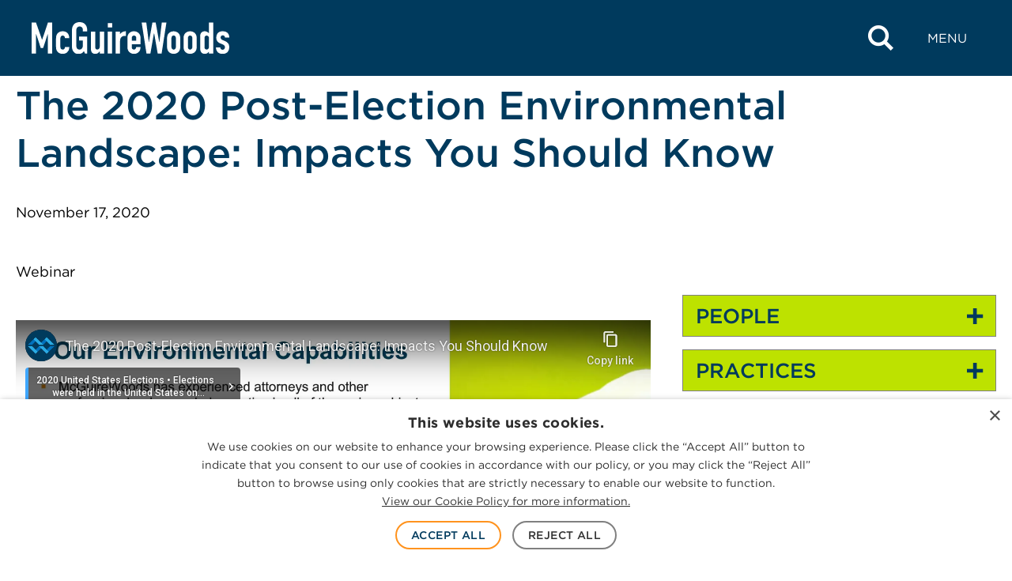

--- FILE ---
content_type: text/html; charset=UTF-8
request_url: https://www.mcguirewoods.com/events/firm-events/2020/11/the-2020-post-election-environmental-landscape/
body_size: 20675
content:

<!doctype html>
<html lang="en-US">
<head>
	<meta charset="UTF-8" />
	<meta name="viewport" content="width=device-width, initial-scale=1" />
	<link rel="profile" href="https://gmpg.org/xfn/11" />
	<meta name='robots' content='index, follow, max-image-preview:large, max-snippet:-1, max-video-preview:-1' />
	<link rel="apple-touch-icon" sizes="180x180" href="https://www.mcguirewoods.com/wp-content/themes/mcguirewoods/dist/favicon/apple-touch-icon.png">
	<link rel="icon" type="image/png" sizes="32x32" href="https://www.mcguirewoods.com/wp-content/themes/mcguirewoods/dist/favicon/favicon-32x32.png">
	<link rel="icon" type="image/png" sizes="16x16" href="https://www.mcguirewoods.com/wp-content/themes/mcguirewoods/dist/favicon/favicon-16x16.png">
	<link rel="manifest" href="https://www.mcguirewoods.com/wp-content/themes/mcguirewoods/dist/favicon/site.webmanifest">
	<link rel="mask-icon" href="https://www.mcguirewoods.com/wp-content/themes/mcguirewoods/dist/favicon/safari-pinned-tab.svg" color="#5bbad5">
	<meta name="msapplication-TileColor" content="#003b5d">
	<meta name="theme-color" content="#ffffff">
	
			<link rel="preload" href="https://www.mcguirewoods.com/wp-content/uploads/sites/2/2023/06/mcguirewoods-logo.svg" as="image">
	
	<link rel="preload" href="https://www.mcguirewoods.com/wp-content/themes/mcguirewoods/dist/style-frontend.css?ver=1.0.6" as="style">

	
	<link rel="dns-prefetch" href="https://cloud.typography.com">
	<link rel="dns-prefetch" href="https://www.googletagmanager.com">

	
	<!-- This site is optimized with the Yoast SEO plugin v26.8 - https://yoast.com/product/yoast-seo-wordpress/ -->
	<title>The 2020 Post-Election Environmental Landscape: Impacts You Should Know - McGuireWoods</title>
	<meta name="description" content="The 2020 Post-Election Environmental Landscape" />
	<link rel="canonical" href="https://www.mcguirewoods.com/events/firm-events/2020/11/the-2020-post-election-environmental-landscape/" />
	<meta property="og:locale" content="en_US" />
	<meta property="og:type" content="article" />
	<meta property="og:title" content="The 2020 Post-Election Environmental Landscape: Impacts You Should Know - McGuireWoods" />
	<meta property="og:description" content="The 2020 Post-Election Environmental Landscape" />
	<meta property="og:url" content="https://www.mcguirewoods.com/events/firm-events/2020/11/the-2020-post-election-environmental-landscape/" />
	<meta property="og:site_name" content="McGuireWoods" />
	<meta property="article:publisher" content="https://www.facebook.com/mcguirewoods" />
	<meta property="article:modified_time" content="2025-04-04T16:56:05+00:00" />
	<meta property="og:image" content="https://www.mcguirewoods.com/wp-content/uploads/sites/2/2024/06/MW-social-media-icon.jpg" />
	<meta name="twitter:card" content="summary_large_image" />
	<meta name="twitter:site" content="@McGuireWoodsLLP" />
	<script type="application/ld+json" class="yoast-schema-graph">{"@context":"https://schema.org","@graph":[{"@type":"WebPage","@id":"https://www.mcguirewoods.com/events/firm-events/2020/11/the-2020-post-election-environmental-landscape/","url":"https://www.mcguirewoods.com/events/firm-events/2020/11/the-2020-post-election-environmental-landscape/","name":"The 2020 Post-Election Environmental Landscape: Impacts You Should Know - McGuireWoods","isPartOf":{"@id":"https://www.mcguirewoods.com/#website"},"datePublished":"2020-11-20T19:54:08+00:00","dateModified":"2025-04-04T16:56:05+00:00","description":"The 2020 Post-Election Environmental Landscape","breadcrumb":{"@id":"https://www.mcguirewoods.com/events/firm-events/2020/11/the-2020-post-election-environmental-landscape/#breadcrumb"},"inLanguage":"en-US","potentialAction":[{"@type":"ReadAction","target":["https://www.mcguirewoods.com/events/firm-events/2020/11/the-2020-post-election-environmental-landscape/"]}]},{"@type":"BreadcrumbList","@id":"https://www.mcguirewoods.com/events/firm-events/2020/11/the-2020-post-election-environmental-landscape/#breadcrumb","itemListElement":[{"@type":"ListItem","position":1,"name":"Home","item":"https://www.mcguirewoods.com/"},{"@type":"ListItem","position":2,"name":"The 2020 Post-Election Environmental Landscape: Impacts You Should Know"}]},{"@type":"WebSite","@id":"https://www.mcguirewoods.com/#website","url":"https://www.mcguirewoods.com/","name":"McGuireWoods","description":"","publisher":{"@id":"https://www.mcguirewoods.com/#organization"},"potentialAction":[{"@type":"SearchAction","target":{"@type":"EntryPoint","urlTemplate":"https://www.mcguirewoods.com/?s={search_term_string}"},"query-input":{"@type":"PropertyValueSpecification","valueRequired":true,"valueName":"search_term_string"}}],"inLanguage":"en-US"},{"@type":"Organization","@id":"https://www.mcguirewoods.com/#organization","name":"McGuireWoods","url":"https://www.mcguirewoods.com/","logo":{"@type":"ImageObject","inLanguage":"en-US","@id":"https://www.mcguirewoods.com/#/schema/logo/image/","url":"https://www.mcguirewoods.com/wp-content/uploads/sites/2/2023/06/mcguirewoods-logo.svg","contentUrl":"https://www.mcguirewoods.com/wp-content/uploads/sites/2/2023/06/mcguirewoods-logo.svg","width":506,"height":80,"caption":"McGuireWoods"},"image":{"@id":"https://www.mcguirewoods.com/#/schema/logo/image/"},"sameAs":["https://www.facebook.com/mcguirewoods","https://x.com/McGuireWoodsLLP","https://www.linkedin.com/company/mcguirewoods","https://www.instagram.com/mcguirewoods_llp"]}]}</script>
	<!-- / Yoast SEO plugin. -->


<link rel='dns-prefetch' href='//cloud.typography.com' />
<link rel='dns-prefetch' href='//www.googletagmanager.com' />
<style id='wp-img-auto-sizes-contain-inline-css'>
img:is([sizes=auto i],[sizes^="auto," i]){contain-intrinsic-size:3000px 1500px}
/*# sourceURL=wp-img-auto-sizes-contain-inline-css */
</style>
<style id='wp-block-library-inline-css'>
:root{--wp-block-synced-color:#7a00df;--wp-block-synced-color--rgb:122,0,223;--wp-bound-block-color:var(--wp-block-synced-color);--wp-editor-canvas-background:#ddd;--wp-admin-theme-color:#007cba;--wp-admin-theme-color--rgb:0,124,186;--wp-admin-theme-color-darker-10:#006ba1;--wp-admin-theme-color-darker-10--rgb:0,107,160.5;--wp-admin-theme-color-darker-20:#005a87;--wp-admin-theme-color-darker-20--rgb:0,90,135;--wp-admin-border-width-focus:2px}@media (min-resolution:192dpi){:root{--wp-admin-border-width-focus:1.5px}}.wp-element-button{cursor:pointer}:root .has-very-light-gray-background-color{background-color:#eee}:root .has-very-dark-gray-background-color{background-color:#313131}:root .has-very-light-gray-color{color:#eee}:root .has-very-dark-gray-color{color:#313131}:root .has-vivid-green-cyan-to-vivid-cyan-blue-gradient-background{background:linear-gradient(135deg,#00d084,#0693e3)}:root .has-purple-crush-gradient-background{background:linear-gradient(135deg,#34e2e4,#4721fb 50%,#ab1dfe)}:root .has-hazy-dawn-gradient-background{background:linear-gradient(135deg,#faaca8,#dad0ec)}:root .has-subdued-olive-gradient-background{background:linear-gradient(135deg,#fafae1,#67a671)}:root .has-atomic-cream-gradient-background{background:linear-gradient(135deg,#fdd79a,#004a59)}:root .has-nightshade-gradient-background{background:linear-gradient(135deg,#330968,#31cdcf)}:root .has-midnight-gradient-background{background:linear-gradient(135deg,#020381,#2874fc)}:root{--wp--preset--font-size--normal:16px;--wp--preset--font-size--huge:42px}.has-regular-font-size{font-size:1em}.has-larger-font-size{font-size:2.625em}.has-normal-font-size{font-size:var(--wp--preset--font-size--normal)}.has-huge-font-size{font-size:var(--wp--preset--font-size--huge)}.has-text-align-center{text-align:center}.has-text-align-left{text-align:left}.has-text-align-right{text-align:right}.has-fit-text{white-space:nowrap!important}#end-resizable-editor-section{display:none}.aligncenter{clear:both}.items-justified-left{justify-content:flex-start}.items-justified-center{justify-content:center}.items-justified-right{justify-content:flex-end}.items-justified-space-between{justify-content:space-between}.screen-reader-text{border:0;clip-path:inset(50%);height:1px;margin:-1px;overflow:hidden;padding:0;position:absolute;width:1px;word-wrap:normal!important}.screen-reader-text:focus{background-color:#ddd;clip-path:none;color:#444;display:block;font-size:1em;height:auto;left:5px;line-height:normal;padding:15px 23px 14px;text-decoration:none;top:5px;width:auto;z-index:100000}html :where(.has-border-color){border-style:solid}html :where([style*=border-top-color]){border-top-style:solid}html :where([style*=border-right-color]){border-right-style:solid}html :where([style*=border-bottom-color]){border-bottom-style:solid}html :where([style*=border-left-color]){border-left-style:solid}html :where([style*=border-width]){border-style:solid}html :where([style*=border-top-width]){border-top-style:solid}html :where([style*=border-right-width]){border-right-style:solid}html :where([style*=border-bottom-width]){border-bottom-style:solid}html :where([style*=border-left-width]){border-left-style:solid}html :where(img[class*=wp-image-]){height:auto;max-width:100%}:where(figure){margin:0 0 1em}html :where(.is-position-sticky){--wp-admin--admin-bar--position-offset:var(--wp-admin--admin-bar--height,0px)}@media screen and (max-width:600px){html :where(.is-position-sticky){--wp-admin--admin-bar--position-offset:0px}}

/*# sourceURL=wp-block-library-inline-css */
</style><style id='wp-block-list-inline-css'>
ol,ul{box-sizing:border-box}:root :where(.wp-block-list.has-background){padding:1.25em 2.375em}
/*# sourceURL=https://www.mcguirewoods.com/wp-includes/blocks/list/style.min.css */
</style>
<style id='wp-block-embed-inline-css'>
.wp-block-embed.alignleft,.wp-block-embed.alignright,.wp-block[data-align=left]>[data-type="core/embed"],.wp-block[data-align=right]>[data-type="core/embed"]{max-width:360px;width:100%}.wp-block-embed.alignleft .wp-block-embed__wrapper,.wp-block-embed.alignright .wp-block-embed__wrapper,.wp-block[data-align=left]>[data-type="core/embed"] .wp-block-embed__wrapper,.wp-block[data-align=right]>[data-type="core/embed"] .wp-block-embed__wrapper{min-width:280px}.wp-block-cover .wp-block-embed{min-height:240px;min-width:320px}.wp-block-embed{overflow-wrap:break-word}.wp-block-embed :where(figcaption){margin-bottom:1em;margin-top:.5em}.wp-block-embed iframe{max-width:100%}.wp-block-embed__wrapper{position:relative}.wp-embed-responsive .wp-has-aspect-ratio .wp-block-embed__wrapper:before{content:"";display:block;padding-top:50%}.wp-embed-responsive .wp-has-aspect-ratio iframe{bottom:0;height:100%;left:0;position:absolute;right:0;top:0;width:100%}.wp-embed-responsive .wp-embed-aspect-21-9 .wp-block-embed__wrapper:before{padding-top:42.85%}.wp-embed-responsive .wp-embed-aspect-18-9 .wp-block-embed__wrapper:before{padding-top:50%}.wp-embed-responsive .wp-embed-aspect-16-9 .wp-block-embed__wrapper:before{padding-top:56.25%}.wp-embed-responsive .wp-embed-aspect-4-3 .wp-block-embed__wrapper:before{padding-top:75%}.wp-embed-responsive .wp-embed-aspect-1-1 .wp-block-embed__wrapper:before{padding-top:100%}.wp-embed-responsive .wp-embed-aspect-9-16 .wp-block-embed__wrapper:before{padding-top:177.77%}.wp-embed-responsive .wp-embed-aspect-1-2 .wp-block-embed__wrapper:before{padding-top:200%}
/*# sourceURL=https://www.mcguirewoods.com/wp-includes/blocks/embed/style.min.css */
</style>
<style id='wp-block-embed-theme-inline-css'>
.wp-block-embed :where(figcaption){color:#555;font-size:13px;text-align:center}.is-dark-theme .wp-block-embed :where(figcaption){color:#ffffffa6}.wp-block-embed{margin:0 0 1em}
/*# sourceURL=https://www.mcguirewoods.com/wp-includes/blocks/embed/theme.min.css */
</style>
<style id='wp-block-group-inline-css'>
.wp-block-group{box-sizing:border-box}:where(.wp-block-group.wp-block-group-is-layout-constrained){position:relative}
/*# sourceURL=https://www.mcguirewoods.com/wp-includes/blocks/group/style.min.css */
</style>
<style id='wp-block-group-theme-inline-css'>
:where(.wp-block-group.has-background){padding:1.25em 2.375em}
/*# sourceURL=https://www.mcguirewoods.com/wp-includes/blocks/group/theme.min.css */
</style>
<style id='wp-block-paragraph-inline-css'>
.is-small-text{font-size:.875em}.is-regular-text{font-size:1em}.is-large-text{font-size:2.25em}.is-larger-text{font-size:3em}.has-drop-cap:not(:focus):first-letter{float:left;font-size:8.4em;font-style:normal;font-weight:100;line-height:.68;margin:.05em .1em 0 0;text-transform:uppercase}body.rtl .has-drop-cap:not(:focus):first-letter{float:none;margin-left:.1em}p.has-drop-cap.has-background{overflow:hidden}:root :where(p.has-background){padding:1.25em 2.375em}:where(p.has-text-color:not(.has-link-color)) a{color:inherit}p.has-text-align-left[style*="writing-mode:vertical-lr"],p.has-text-align-right[style*="writing-mode:vertical-rl"]{rotate:180deg}
/*# sourceURL=https://www.mcguirewoods.com/wp-includes/blocks/paragraph/style.min.css */
</style>
<style id='global-styles-inline-css'>
:root{--wp--preset--aspect-ratio--square: 1;--wp--preset--aspect-ratio--4-3: 4/3;--wp--preset--aspect-ratio--3-4: 3/4;--wp--preset--aspect-ratio--3-2: 3/2;--wp--preset--aspect-ratio--2-3: 2/3;--wp--preset--aspect-ratio--16-9: 16/9;--wp--preset--aspect-ratio--9-16: 9/16;--wp--preset--color--black: #000000;--wp--preset--color--cyan-bluish-gray: #abb8c3;--wp--preset--color--white: #ffffff;--wp--preset--color--pale-pink: #f78da7;--wp--preset--color--vivid-red: #cf2e2e;--wp--preset--color--luminous-vivid-orange: #ff6900;--wp--preset--color--luminous-vivid-amber: #fcb900;--wp--preset--color--light-green-cyan: #7bdcb5;--wp--preset--color--vivid-green-cyan: #00d084;--wp--preset--color--pale-cyan-blue: #8ed1fc;--wp--preset--color--vivid-cyan-blue: #0693e3;--wp--preset--color--vivid-purple: #9b51e0;--wp--preset--gradient--vivid-cyan-blue-to-vivid-purple: linear-gradient(135deg,rgb(6,147,227) 0%,rgb(155,81,224) 100%);--wp--preset--gradient--light-green-cyan-to-vivid-green-cyan: linear-gradient(135deg,rgb(122,220,180) 0%,rgb(0,208,130) 100%);--wp--preset--gradient--luminous-vivid-amber-to-luminous-vivid-orange: linear-gradient(135deg,rgb(252,185,0) 0%,rgb(255,105,0) 100%);--wp--preset--gradient--luminous-vivid-orange-to-vivid-red: linear-gradient(135deg,rgb(255,105,0) 0%,rgb(207,46,46) 100%);--wp--preset--gradient--very-light-gray-to-cyan-bluish-gray: linear-gradient(135deg,rgb(238,238,238) 0%,rgb(169,184,195) 100%);--wp--preset--gradient--cool-to-warm-spectrum: linear-gradient(135deg,rgb(74,234,220) 0%,rgb(151,120,209) 20%,rgb(207,42,186) 40%,rgb(238,44,130) 60%,rgb(251,105,98) 80%,rgb(254,248,76) 100%);--wp--preset--gradient--blush-light-purple: linear-gradient(135deg,rgb(255,206,236) 0%,rgb(152,150,240) 100%);--wp--preset--gradient--blush-bordeaux: linear-gradient(135deg,rgb(254,205,165) 0%,rgb(254,45,45) 50%,rgb(107,0,62) 100%);--wp--preset--gradient--luminous-dusk: linear-gradient(135deg,rgb(255,203,112) 0%,rgb(199,81,192) 50%,rgb(65,88,208) 100%);--wp--preset--gradient--pale-ocean: linear-gradient(135deg,rgb(255,245,203) 0%,rgb(182,227,212) 50%,rgb(51,167,181) 100%);--wp--preset--gradient--electric-grass: linear-gradient(135deg,rgb(202,248,128) 0%,rgb(113,206,126) 100%);--wp--preset--gradient--midnight: linear-gradient(135deg,rgb(2,3,129) 0%,rgb(40,116,252) 100%);--wp--preset--font-size--small: 1rem;--wp--preset--font-size--medium: 1.375rem;--wp--preset--font-size--large: 1.5rem;--wp--preset--font-size--x-large: 1.75rem;--wp--preset--font-size--xx-small: 0.75rem;--wp--preset--font-size--x-small: 0.875rem;--wp--preset--font-size--base: 1.125rem;--wp--preset--font-size--small-med: 1.25rem;--wp--preset--font-size--xx-large: 2rem;--wp--preset--font-size--xxx-large: 2.5rem;--wp--preset--font-size--xxxx-large: 3.75rem;--wp--preset--spacing--20: clamp(2rem, 6vw, 3rem);--wp--preset--spacing--30: clamp(2.5rem, 7vw, 4.5rem);--wp--preset--spacing--40: clamp(3.5rem, 9vw, 6rem);--wp--preset--spacing--50: 1.5rem;--wp--preset--spacing--60: 2.25rem;--wp--preset--spacing--70: 3.38rem;--wp--preset--spacing--80: 5.06rem;--wp--preset--spacing--10: clamp(1.5rem, 5vw, 2rem);--wp--preset--shadow--natural: 6px 6px 9px rgba(0, 0, 0, 0.2);--wp--preset--shadow--deep: 12px 12px 50px rgba(0, 0, 0, 0.4);--wp--preset--shadow--sharp: 6px 6px 0px rgba(0, 0, 0, 0.2);--wp--preset--shadow--outlined: 6px 6px 0px -3px rgb(255, 255, 255), 6px 6px rgb(0, 0, 0);--wp--preset--shadow--crisp: 6px 6px 0px rgb(0, 0, 0);--wp--custom--colors--black-rgba-01: rgba(0, 0, 0, 0.1);--wp--custom--colors--black-rgba-0125: rgba(0, 0, 0, 0.125);--wp--custom--colors--black-rgba-015: rgba(0, 0, 0, 0.15);--wp--custom--colors--black-rgba-05: rgba(0, 0, 0, 0.5);--wp--custom--colors--black-rgba-85: rgba(0, 0, 0, 0.85);--wp--custom--colors--white-rgba-01: rgba(255, 255, 255, 0.1);--wp--custom--colors--white-rgba-07: rgba(255, 255, 255, 0.7);--wp--custom--colors--black: #000;--wp--custom--colors--gray-100-01: rgba(51, 51, 51, 0.1);--wp--custom--colors--gray-100: #333;--wp--custom--colors--gray-200: #4d4d4d;--wp--custom--colors--gray-300: #808080;--wp--custom--colors--gray-350: #666;--wp--custom--colors--gray-400: #999;--wp--custom--colors--gray-450: #a1a1a1;--wp--custom--colors--gray-500: #b8b8b8;--wp--custom--colors--gray-530: #ccc;--wp--custom--colors--gray-600: #e6e6e6;--wp--custom--colors--gray-700: #f1f1f1;--wp--custom--colors--gray-800: #f2f2f2;--wp--custom--colors--gray-810: #f3f3f3;--wp--custom--colors--white: #fff;--wp--custom--colors--blue-100: #001c3f;--wp--custom--colors--blue-200: #022a3a;--wp--custom--colors--blue-300: #003a5d;--wp--custom--colors--blue-300-09: rgba(6, 42, 59, 0.9);--wp--custom--colors--blue-350: #225076;--wp--custom--colors--blue-400: #276092;--wp--custom--colors--blue-500: #0071bc;--wp--custom--colors--blue-600: #29abe2;--wp--custom--colors--green-100: #a0c500;--wp--custom--colors--green-200: #bde200;--wp--custom--colors--green-300: #d2f700;--wp--custom--colors--orange-100: #f15a24;--wp--custom--colors--orange-200: #f87c00;--wp--custom--colors--orange-300: #ff931e;--wp--custom--colors--orange-400: #ffa400;--wp--custom--grid--gutter: 20px;--wp--custom--grid--width: 1283px;--wp--custom--grid--width-full: calc(var(--wp--custom--grid--width) + var(--wp--custom--grid--gutter) * 2);--wp--custom--grid--width-narrow: 950px;--wp--custom--spacings--xxs: 4px;--wp--custom--spacings--xs: 8px;--wp--custom--spacings--s: 16px;--wp--custom--spacings--m: 24px;--wp--custom--spacings--l: 32px;--wp--custom--spacings--xl: 40px;--wp--custom--spacings--xxl: 48px;--wp--custom--spacings--xxxl: 56px;--wp--custom--spacings--xxxxl: 64px;--wp--custom--spacings--xxxxxl: 72px;--wp--custom--typography--font-body: Gotham A, Gotham B, sans-serif;--wp--custom--typography--font-icon: mcguire-woods !important;--wp--custom--typography--headings--h-1-font-size-desktop: 3.125rem;--wp--custom--typography--headings--h-1-font-size-mobile: 1.75rem;--wp--custom--typography--headings--h-1-line-height: 1.2;--wp--custom--typography--headings--h-2-font-size-desktop: 2.1875rem;--wp--custom--typography--headings--h-2-font-size-mobile: 1.5rem;--wp--custom--typography--headings--h-2-line-height: 1.2;--wp--custom--typography--headings--h-3-font-size-desktop: 2rem;--wp--custom--typography--headings--h-3-font-size-mobile: 1.375rem;--wp--custom--typography--headings--h-3-line-height: 1.2;--wp--custom--typography--headings--h-4-font-size-desktop: 1.875rem;--wp--custom--typography--headings--h-4-font-size-mobile: 1.25rem;--wp--custom--typography--headings--h-4-line-height: 1.2;--wp--custom--typography--headings--h-5-font-size-desktop: 1.625rem;--wp--custom--typography--headings--h-5-font-size-mobile: 1.125rem;--wp--custom--typography--headings--h-5-line-height: 1.2;--wp--custom--typography--headings--h-6-font-size-desktop: 1.375rem;--wp--custom--typography--headings--h-6-font-size-mobile: 1.125rem;--wp--custom--typography--headings--h-6-line-height: 1.2;}.wp-block-button .wp-block-button__link{--wp--preset--color--orange-300: var(--wp--custom--colors--orange-300);--wp--preset--color--blue-600: var(--wp--custom--colors--blue-600);--wp--preset--color--green-200: var(--wp--custom--colors--green-200);}.wp-block-pullquote{--wp--preset--color--blue-400: var(--wp--custom--colors--blue-400);--wp--preset--color--gray-200: var(--wp--custom--colors--gray-200);--wp--preset--color--white: var(--wp--custom--colors--white);}.wp-block-column{--wp--preset--color--blue-300: var(--wp--custom--colors--blue-300);--wp--preset--color--blue-400: var(--wp--custom--colors--blue-400);--wp--preset--color--gray-800: var(--wp--custom--colors--gray-800);}.wp-block-cover{--wp--preset--color--black: var(--wp--custom--colors--black);--wp--preset--color--white: var(--wp--custom--colors--white);}.wp-block-group{--wp--preset--color--blue-300: var(--wp--custom--colors--blue-300);--wp--preset--color--blue-400: var(--wp--custom--colors--blue-400);--wp--preset--color--green-200: var(--wp--custom--colors--green-200);--wp--preset--color--gray-800: var(--wp--custom--colors--gray-800);--wp--preset--color--white: var(--wp--custom--colors--white);}.wp-block-heading{--wp--preset--color--blue-300: var(--wp--custom--colors--blue-300);--wp--preset--color--blue-400: var(--wp--custom--colors--blue-400);--wp--preset--color--orange-100: var(--wp--custom--colors--orange-100);--wp--preset--color--green-200: var(--wp--custom--colors--green-200);--wp--preset--color--white: var(--wp--custom--colors--white);}.wp-block-list{--wp--preset--color--blue-300: var(--wp--custom--colors--blue-300);--wp--preset--color--gray-200: var(--wp--custom--colors--gray-200);--wp--preset--color--white: var(--wp--custom--colors--white);}.wp-block-media-text{--wp--preset--color--gray-800: var(--wp--custom--colors--gray-800);}p{--wp--preset--color--blue-300: var(--wp--custom--colors--blue-300);--wp--preset--color--blue-400: var(--wp--custom--colors--blue-400);--wp--preset--color--gray-200: var(--wp--custom--colors--gray-200);--wp--preset--color--white: var(--wp--custom--colors--white);}.wp-block-quote{--wp--preset--color--blue-400: var(--wp--custom--colors--blue-400);--wp--preset--color--green-200: var(--wp--custom--colors--green-200);--wp--preset--color--gray-200: var(--wp--custom--colors--gray-200);--wp--preset--color--gray-300: var(--wp--custom--colors--gray-300);--wp--preset--color--white: var(--wp--custom--colors--white);}.wp-block-separator{--wp--preset--color--blue-300: var(--wp--custom--colors--blue-300);--wp--preset--color--blue-400: var(--wp--custom--colors--blue-400);--wp--preset--color--gray-500: var(--wp--custom--colors--gray-500);--wp--preset--color--white: var(--wp--custom--colors--white);}.wp-block-table > table{--wp--preset--color--blue-300: var(--wp--custom--colors--blue-300);--wp--preset--color--gray-200: var(--wp--custom--colors--gray-200);}:root { --wp--style--global--content-size: 1283px;--wp--style--global--wide-size: 1400px; }:where(body) { margin: 0; }.wp-site-blocks > .alignleft { float: left; margin-right: 2em; }.wp-site-blocks > .alignright { float: right; margin-left: 2em; }.wp-site-blocks > .aligncenter { justify-content: center; margin-left: auto; margin-right: auto; }:where(.is-layout-flex){gap: 0.5em;}:where(.is-layout-grid){gap: 0.5em;}.is-layout-flow > .alignleft{float: left;margin-inline-start: 0;margin-inline-end: 2em;}.is-layout-flow > .alignright{float: right;margin-inline-start: 2em;margin-inline-end: 0;}.is-layout-flow > .aligncenter{margin-left: auto !important;margin-right: auto !important;}.is-layout-constrained > .alignleft{float: left;margin-inline-start: 0;margin-inline-end: 2em;}.is-layout-constrained > .alignright{float: right;margin-inline-start: 2em;margin-inline-end: 0;}.is-layout-constrained > .aligncenter{margin-left: auto !important;margin-right: auto !important;}.is-layout-constrained > :where(:not(.alignleft):not(.alignright):not(.alignfull)){max-width: var(--wp--style--global--content-size);margin-left: auto !important;margin-right: auto !important;}.is-layout-constrained > .alignwide{max-width: var(--wp--style--global--wide-size);}body .is-layout-flex{display: flex;}.is-layout-flex{flex-wrap: wrap;align-items: center;}.is-layout-flex > :is(*, div){margin: 0;}body .is-layout-grid{display: grid;}.is-layout-grid > :is(*, div){margin: 0;}body{background-color: var(--wp--custom--colors--white);color: var(--wp--custom--colors--black);font-family: var(--wp--custom--typography--font-body);font-size: 1.125rem;font-style: normal;font-weight: 400;line-height: 1.5;padding-top: 0px;padding-right: 0px;padding-bottom: 0px;padding-left: 0px;}a:where(:not(.wp-element-button)){border-bottom-color: var(--wp--custom--colors--blue-500);border-bottom-width: 1px;border-bottom-style: solid;color: var(--wp--custom--colors--blue-500);text-decoration: none;}:root :where(a:where(:not(.wp-element-button)):hover){border-bottom-width: 3px;}h1, h2, h3, h4, h5, h6{color: var(--wp--custom--colors--blue-300);font-weight: 500;}:root :where(.wp-element-button, .wp-block-button__link){background-color: #32373c;border-width: 0;color: #fff;font-family: inherit;font-size: inherit;font-style: inherit;font-weight: inherit;letter-spacing: inherit;line-height: inherit;padding-top: calc(0.667em + 2px);padding-right: calc(1.333em + 2px);padding-bottom: calc(0.667em + 2px);padding-left: calc(1.333em + 2px);text-decoration: none;text-transform: inherit;}:root :where(.wp-element-caption, .wp-block-audio figcaption, .wp-block-embed figcaption, .wp-block-gallery figcaption, .wp-block-image figcaption, .wp-block-table figcaption, .wp-block-video figcaption){font-weight: 500;}cite{font-size: var(--wp--preset--font-size--small);font-weight: 300;letter-spacing: 1px;line-height: 1.5;text-transform: uppercase;}.has-black-color{color: var(--wp--preset--color--black) !important;}.has-cyan-bluish-gray-color{color: var(--wp--preset--color--cyan-bluish-gray) !important;}.has-white-color{color: var(--wp--preset--color--white) !important;}.has-pale-pink-color{color: var(--wp--preset--color--pale-pink) !important;}.has-vivid-red-color{color: var(--wp--preset--color--vivid-red) !important;}.has-luminous-vivid-orange-color{color: var(--wp--preset--color--luminous-vivid-orange) !important;}.has-luminous-vivid-amber-color{color: var(--wp--preset--color--luminous-vivid-amber) !important;}.has-light-green-cyan-color{color: var(--wp--preset--color--light-green-cyan) !important;}.has-vivid-green-cyan-color{color: var(--wp--preset--color--vivid-green-cyan) !important;}.has-pale-cyan-blue-color{color: var(--wp--preset--color--pale-cyan-blue) !important;}.has-vivid-cyan-blue-color{color: var(--wp--preset--color--vivid-cyan-blue) !important;}.has-vivid-purple-color{color: var(--wp--preset--color--vivid-purple) !important;}.has-black-background-color{background-color: var(--wp--preset--color--black) !important;}.has-cyan-bluish-gray-background-color{background-color: var(--wp--preset--color--cyan-bluish-gray) !important;}.has-white-background-color{background-color: var(--wp--preset--color--white) !important;}.has-pale-pink-background-color{background-color: var(--wp--preset--color--pale-pink) !important;}.has-vivid-red-background-color{background-color: var(--wp--preset--color--vivid-red) !important;}.has-luminous-vivid-orange-background-color{background-color: var(--wp--preset--color--luminous-vivid-orange) !important;}.has-luminous-vivid-amber-background-color{background-color: var(--wp--preset--color--luminous-vivid-amber) !important;}.has-light-green-cyan-background-color{background-color: var(--wp--preset--color--light-green-cyan) !important;}.has-vivid-green-cyan-background-color{background-color: var(--wp--preset--color--vivid-green-cyan) !important;}.has-pale-cyan-blue-background-color{background-color: var(--wp--preset--color--pale-cyan-blue) !important;}.has-vivid-cyan-blue-background-color{background-color: var(--wp--preset--color--vivid-cyan-blue) !important;}.has-vivid-purple-background-color{background-color: var(--wp--preset--color--vivid-purple) !important;}.has-black-border-color{border-color: var(--wp--preset--color--black) !important;}.has-cyan-bluish-gray-border-color{border-color: var(--wp--preset--color--cyan-bluish-gray) !important;}.has-white-border-color{border-color: var(--wp--preset--color--white) !important;}.has-pale-pink-border-color{border-color: var(--wp--preset--color--pale-pink) !important;}.has-vivid-red-border-color{border-color: var(--wp--preset--color--vivid-red) !important;}.has-luminous-vivid-orange-border-color{border-color: var(--wp--preset--color--luminous-vivid-orange) !important;}.has-luminous-vivid-amber-border-color{border-color: var(--wp--preset--color--luminous-vivid-amber) !important;}.has-light-green-cyan-border-color{border-color: var(--wp--preset--color--light-green-cyan) !important;}.has-vivid-green-cyan-border-color{border-color: var(--wp--preset--color--vivid-green-cyan) !important;}.has-pale-cyan-blue-border-color{border-color: var(--wp--preset--color--pale-cyan-blue) !important;}.has-vivid-cyan-blue-border-color{border-color: var(--wp--preset--color--vivid-cyan-blue) !important;}.has-vivid-purple-border-color{border-color: var(--wp--preset--color--vivid-purple) !important;}.has-vivid-cyan-blue-to-vivid-purple-gradient-background{background: var(--wp--preset--gradient--vivid-cyan-blue-to-vivid-purple) !important;}.has-light-green-cyan-to-vivid-green-cyan-gradient-background{background: var(--wp--preset--gradient--light-green-cyan-to-vivid-green-cyan) !important;}.has-luminous-vivid-amber-to-luminous-vivid-orange-gradient-background{background: var(--wp--preset--gradient--luminous-vivid-amber-to-luminous-vivid-orange) !important;}.has-luminous-vivid-orange-to-vivid-red-gradient-background{background: var(--wp--preset--gradient--luminous-vivid-orange-to-vivid-red) !important;}.has-very-light-gray-to-cyan-bluish-gray-gradient-background{background: var(--wp--preset--gradient--very-light-gray-to-cyan-bluish-gray) !important;}.has-cool-to-warm-spectrum-gradient-background{background: var(--wp--preset--gradient--cool-to-warm-spectrum) !important;}.has-blush-light-purple-gradient-background{background: var(--wp--preset--gradient--blush-light-purple) !important;}.has-blush-bordeaux-gradient-background{background: var(--wp--preset--gradient--blush-bordeaux) !important;}.has-luminous-dusk-gradient-background{background: var(--wp--preset--gradient--luminous-dusk) !important;}.has-pale-ocean-gradient-background{background: var(--wp--preset--gradient--pale-ocean) !important;}.has-electric-grass-gradient-background{background: var(--wp--preset--gradient--electric-grass) !important;}.has-midnight-gradient-background{background: var(--wp--preset--gradient--midnight) !important;}.has-small-font-size{font-size: var(--wp--preset--font-size--small) !important;}.has-medium-font-size{font-size: var(--wp--preset--font-size--medium) !important;}.has-large-font-size{font-size: var(--wp--preset--font-size--large) !important;}.has-x-large-font-size{font-size: var(--wp--preset--font-size--x-large) !important;}.has-xx-small-font-size{font-size: var(--wp--preset--font-size--xx-small) !important;}.has-x-small-font-size{font-size: var(--wp--preset--font-size--x-small) !important;}.has-base-font-size{font-size: var(--wp--preset--font-size--base) !important;}.has-small-med-font-size{font-size: var(--wp--preset--font-size--small-med) !important;}.has-xx-large-font-size{font-size: var(--wp--preset--font-size--xx-large) !important;}.has-xxx-large-font-size{font-size: var(--wp--preset--font-size--xxx-large) !important;}.has-xxxx-large-font-size{font-size: var(--wp--preset--font-size--xxxx-large) !important;}.wp-block-button .wp-block-button__link.has-orange-300-color{color: var(--wp--preset--color--orange-300) !important;}.wp-block-button .wp-block-button__link.has-blue-600-color{color: var(--wp--preset--color--blue-600) !important;}.wp-block-button .wp-block-button__link.has-green-200-color{color: var(--wp--preset--color--green-200) !important;}.wp-block-button .wp-block-button__link.has-orange-300-background-color{background-color: var(--wp--preset--color--orange-300) !important;}.wp-block-button .wp-block-button__link.has-blue-600-background-color{background-color: var(--wp--preset--color--blue-600) !important;}.wp-block-button .wp-block-button__link.has-green-200-background-color{background-color: var(--wp--preset--color--green-200) !important;}.wp-block-button .wp-block-button__link.has-orange-300-border-color{border-color: var(--wp--preset--color--orange-300) !important;}.wp-block-button .wp-block-button__link.has-blue-600-border-color{border-color: var(--wp--preset--color--blue-600) !important;}.wp-block-button .wp-block-button__link.has-green-200-border-color{border-color: var(--wp--preset--color--green-200) !important;}.wp-block-pullquote.has-blue-400-color{color: var(--wp--preset--color--blue-400) !important;}.wp-block-pullquote.has-gray-200-color{color: var(--wp--preset--color--gray-200) !important;}.wp-block-pullquote.has-white-color{color: var(--wp--preset--color--white) !important;}.wp-block-pullquote.has-blue-400-background-color{background-color: var(--wp--preset--color--blue-400) !important;}.wp-block-pullquote.has-gray-200-background-color{background-color: var(--wp--preset--color--gray-200) !important;}.wp-block-pullquote.has-white-background-color{background-color: var(--wp--preset--color--white) !important;}.wp-block-pullquote.has-blue-400-border-color{border-color: var(--wp--preset--color--blue-400) !important;}.wp-block-pullquote.has-gray-200-border-color{border-color: var(--wp--preset--color--gray-200) !important;}.wp-block-pullquote.has-white-border-color{border-color: var(--wp--preset--color--white) !important;}.wp-block-column.has-blue-300-color{color: var(--wp--preset--color--blue-300) !important;}.wp-block-column.has-blue-400-color{color: var(--wp--preset--color--blue-400) !important;}.wp-block-column.has-gray-800-color{color: var(--wp--preset--color--gray-800) !important;}.wp-block-column.has-blue-300-background-color{background-color: var(--wp--preset--color--blue-300) !important;}.wp-block-column.has-blue-400-background-color{background-color: var(--wp--preset--color--blue-400) !important;}.wp-block-column.has-gray-800-background-color{background-color: var(--wp--preset--color--gray-800) !important;}.wp-block-column.has-blue-300-border-color{border-color: var(--wp--preset--color--blue-300) !important;}.wp-block-column.has-blue-400-border-color{border-color: var(--wp--preset--color--blue-400) !important;}.wp-block-column.has-gray-800-border-color{border-color: var(--wp--preset--color--gray-800) !important;}.wp-block-cover.has-black-color{color: var(--wp--preset--color--black) !important;}.wp-block-cover.has-white-color{color: var(--wp--preset--color--white) !important;}.wp-block-cover.has-black-background-color{background-color: var(--wp--preset--color--black) !important;}.wp-block-cover.has-white-background-color{background-color: var(--wp--preset--color--white) !important;}.wp-block-cover.has-black-border-color{border-color: var(--wp--preset--color--black) !important;}.wp-block-cover.has-white-border-color{border-color: var(--wp--preset--color--white) !important;}.wp-block-group.has-blue-300-color{color: var(--wp--preset--color--blue-300) !important;}.wp-block-group.has-blue-400-color{color: var(--wp--preset--color--blue-400) !important;}.wp-block-group.has-green-200-color{color: var(--wp--preset--color--green-200) !important;}.wp-block-group.has-gray-800-color{color: var(--wp--preset--color--gray-800) !important;}.wp-block-group.has-white-color{color: var(--wp--preset--color--white) !important;}.wp-block-group.has-blue-300-background-color{background-color: var(--wp--preset--color--blue-300) !important;}.wp-block-group.has-blue-400-background-color{background-color: var(--wp--preset--color--blue-400) !important;}.wp-block-group.has-green-200-background-color{background-color: var(--wp--preset--color--green-200) !important;}.wp-block-group.has-gray-800-background-color{background-color: var(--wp--preset--color--gray-800) !important;}.wp-block-group.has-white-background-color{background-color: var(--wp--preset--color--white) !important;}.wp-block-group.has-blue-300-border-color{border-color: var(--wp--preset--color--blue-300) !important;}.wp-block-group.has-blue-400-border-color{border-color: var(--wp--preset--color--blue-400) !important;}.wp-block-group.has-green-200-border-color{border-color: var(--wp--preset--color--green-200) !important;}.wp-block-group.has-gray-800-border-color{border-color: var(--wp--preset--color--gray-800) !important;}.wp-block-group.has-white-border-color{border-color: var(--wp--preset--color--white) !important;}.wp-block-heading.has-blue-300-color{color: var(--wp--preset--color--blue-300) !important;}.wp-block-heading.has-blue-400-color{color: var(--wp--preset--color--blue-400) !important;}.wp-block-heading.has-orange-100-color{color: var(--wp--preset--color--orange-100) !important;}.wp-block-heading.has-green-200-color{color: var(--wp--preset--color--green-200) !important;}.wp-block-heading.has-white-color{color: var(--wp--preset--color--white) !important;}.wp-block-heading.has-blue-300-background-color{background-color: var(--wp--preset--color--blue-300) !important;}.wp-block-heading.has-blue-400-background-color{background-color: var(--wp--preset--color--blue-400) !important;}.wp-block-heading.has-orange-100-background-color{background-color: var(--wp--preset--color--orange-100) !important;}.wp-block-heading.has-green-200-background-color{background-color: var(--wp--preset--color--green-200) !important;}.wp-block-heading.has-white-background-color{background-color: var(--wp--preset--color--white) !important;}.wp-block-heading.has-blue-300-border-color{border-color: var(--wp--preset--color--blue-300) !important;}.wp-block-heading.has-blue-400-border-color{border-color: var(--wp--preset--color--blue-400) !important;}.wp-block-heading.has-orange-100-border-color{border-color: var(--wp--preset--color--orange-100) !important;}.wp-block-heading.has-green-200-border-color{border-color: var(--wp--preset--color--green-200) !important;}.wp-block-heading.has-white-border-color{border-color: var(--wp--preset--color--white) !important;}.wp-block-list.has-blue-300-color{color: var(--wp--preset--color--blue-300) !important;}.wp-block-list.has-gray-200-color{color: var(--wp--preset--color--gray-200) !important;}.wp-block-list.has-white-color{color: var(--wp--preset--color--white) !important;}.wp-block-list.has-blue-300-background-color{background-color: var(--wp--preset--color--blue-300) !important;}.wp-block-list.has-gray-200-background-color{background-color: var(--wp--preset--color--gray-200) !important;}.wp-block-list.has-white-background-color{background-color: var(--wp--preset--color--white) !important;}.wp-block-list.has-blue-300-border-color{border-color: var(--wp--preset--color--blue-300) !important;}.wp-block-list.has-gray-200-border-color{border-color: var(--wp--preset--color--gray-200) !important;}.wp-block-list.has-white-border-color{border-color: var(--wp--preset--color--white) !important;}.wp-block-media-text.has-gray-800-color{color: var(--wp--preset--color--gray-800) !important;}.wp-block-media-text.has-gray-800-background-color{background-color: var(--wp--preset--color--gray-800) !important;}.wp-block-media-text.has-gray-800-border-color{border-color: var(--wp--preset--color--gray-800) !important;}p.has-blue-300-color{color: var(--wp--preset--color--blue-300) !important;}p.has-blue-400-color{color: var(--wp--preset--color--blue-400) !important;}p.has-gray-200-color{color: var(--wp--preset--color--gray-200) !important;}p.has-white-color{color: var(--wp--preset--color--white) !important;}p.has-blue-300-background-color{background-color: var(--wp--preset--color--blue-300) !important;}p.has-blue-400-background-color{background-color: var(--wp--preset--color--blue-400) !important;}p.has-gray-200-background-color{background-color: var(--wp--preset--color--gray-200) !important;}p.has-white-background-color{background-color: var(--wp--preset--color--white) !important;}p.has-blue-300-border-color{border-color: var(--wp--preset--color--blue-300) !important;}p.has-blue-400-border-color{border-color: var(--wp--preset--color--blue-400) !important;}p.has-gray-200-border-color{border-color: var(--wp--preset--color--gray-200) !important;}p.has-white-border-color{border-color: var(--wp--preset--color--white) !important;}.wp-block-quote.has-blue-400-color{color: var(--wp--preset--color--blue-400) !important;}.wp-block-quote.has-green-200-color{color: var(--wp--preset--color--green-200) !important;}.wp-block-quote.has-gray-200-color{color: var(--wp--preset--color--gray-200) !important;}.wp-block-quote.has-gray-300-color{color: var(--wp--preset--color--gray-300) !important;}.wp-block-quote.has-white-color{color: var(--wp--preset--color--white) !important;}.wp-block-quote.has-blue-400-background-color{background-color: var(--wp--preset--color--blue-400) !important;}.wp-block-quote.has-green-200-background-color{background-color: var(--wp--preset--color--green-200) !important;}.wp-block-quote.has-gray-200-background-color{background-color: var(--wp--preset--color--gray-200) !important;}.wp-block-quote.has-gray-300-background-color{background-color: var(--wp--preset--color--gray-300) !important;}.wp-block-quote.has-white-background-color{background-color: var(--wp--preset--color--white) !important;}.wp-block-quote.has-blue-400-border-color{border-color: var(--wp--preset--color--blue-400) !important;}.wp-block-quote.has-green-200-border-color{border-color: var(--wp--preset--color--green-200) !important;}.wp-block-quote.has-gray-200-border-color{border-color: var(--wp--preset--color--gray-200) !important;}.wp-block-quote.has-gray-300-border-color{border-color: var(--wp--preset--color--gray-300) !important;}.wp-block-quote.has-white-border-color{border-color: var(--wp--preset--color--white) !important;}.wp-block-separator.has-blue-300-color{color: var(--wp--preset--color--blue-300) !important;}.wp-block-separator.has-blue-400-color{color: var(--wp--preset--color--blue-400) !important;}.wp-block-separator.has-gray-500-color{color: var(--wp--preset--color--gray-500) !important;}.wp-block-separator.has-white-color{color: var(--wp--preset--color--white) !important;}.wp-block-separator.has-blue-300-background-color{background-color: var(--wp--preset--color--blue-300) !important;}.wp-block-separator.has-blue-400-background-color{background-color: var(--wp--preset--color--blue-400) !important;}.wp-block-separator.has-gray-500-background-color{background-color: var(--wp--preset--color--gray-500) !important;}.wp-block-separator.has-white-background-color{background-color: var(--wp--preset--color--white) !important;}.wp-block-separator.has-blue-300-border-color{border-color: var(--wp--preset--color--blue-300) !important;}.wp-block-separator.has-blue-400-border-color{border-color: var(--wp--preset--color--blue-400) !important;}.wp-block-separator.has-gray-500-border-color{border-color: var(--wp--preset--color--gray-500) !important;}.wp-block-separator.has-white-border-color{border-color: var(--wp--preset--color--white) !important;}.wp-block-table > table.has-blue-300-color{color: var(--wp--preset--color--blue-300) !important;}.wp-block-table > table.has-gray-200-color{color: var(--wp--preset--color--gray-200) !important;}.wp-block-table > table.has-blue-300-background-color{background-color: var(--wp--preset--color--blue-300) !important;}.wp-block-table > table.has-gray-200-background-color{background-color: var(--wp--preset--color--gray-200) !important;}.wp-block-table > table.has-blue-300-border-color{border-color: var(--wp--preset--color--blue-300) !important;}.wp-block-table > table.has-gray-200-border-color{border-color: var(--wp--preset--color--gray-200) !important;}
/*# sourceURL=global-styles-inline-css */
</style>

<link rel='stylesheet' id='srtf-blocks-editor-css-css' href='https://www.mcguirewoods.com/wp-content/plugins/screen-reader-text-format/dist/main.css?ver=0.2' media='all' />
<link rel='stylesheet' id='mcguirewoods-styles-css' href='https://www.mcguirewoods.com/wp-content/themes/mcguirewoods/dist/style-frontend.css?ver=1.0.6' media='all' />
<link rel='stylesheet' id='mcguirewoods-fonts-css' href='https://cloud.typography.com/6259914/6241192/css/fonts.css?ver=1.0.6' media='all' />
<link rel='stylesheet' id='algolia-autocomplete-css' href='https://www.mcguirewoods.com/wp-content/plugins/wp-search-with-algolia/css/algolia-autocomplete.css?ver=2.11.1' media='all' />
<style id='kadence-blocks-global-variables-inline-css'>
:root {--global-kb-font-size-sm:clamp(0.8rem, 0.73rem + 0.217vw, 0.9rem);--global-kb-font-size-md:clamp(1.1rem, 0.995rem + 0.326vw, 1.25rem);--global-kb-font-size-lg:clamp(1.75rem, 1.576rem + 0.543vw, 2rem);--global-kb-font-size-xl:clamp(2.25rem, 1.728rem + 1.63vw, 3rem);--global-kb-font-size-xxl:clamp(2.5rem, 1.456rem + 3.26vw, 4rem);--global-kb-font-size-xxxl:clamp(2.75rem, 0.489rem + 7.065vw, 6rem);}:root {--global-palette1: #3182CE;--global-palette2: #2B6CB0;--global-palette3: #1A202C;--global-palette4: #2D3748;--global-palette5: #4A5568;--global-palette6: #718096;--global-palette7: #EDF2F7;--global-palette8: #F7FAFC;--global-palette9: #ffffff;}
/*# sourceURL=kadence-blocks-global-variables-inline-css */
</style>
<script src="https://www.mcguirewoods.com/wp-includes/js/jquery/jquery.min.js?ver=3.7.1" id="jquery-core-js"></script>
<script src="https://www.mcguirewoods.com/wp-includes/js/jquery/jquery-migrate.min.js?ver=3.4.1" id="jquery-migrate-js"></script>
<link rel="https://api.w.org/" href="https://www.mcguirewoods.com/wp-json/" /><link rel="alternate" title="JSON" type="application/json" href="https://www.mcguirewoods.com/wp-json/wp/v2/event/5311" /><meta name="generator" content="Site Kit by Google 1.170.0" />		<style>
			.algolia-search-highlight {
				background-color: #fffbcc;
				border-radius: 2px;
				font-style: normal;
			}
		</style>
		
<!-- Google Tag Manager snippet added by Site Kit -->
<script>
			( function( w, d, s, l, i ) {
				w[l] = w[l] || [];
				w[l].push( {'gtm.start': new Date().getTime(), event: 'gtm.js'} );
				var f = d.getElementsByTagName( s )[0],
					j = d.createElement( s ), dl = l != 'dataLayer' ? '&l=' + l : '';
				j.async = true;
				j.src = 'https://www.googletagmanager.com/gtm.js?id=' + i + dl;
				f.parentNode.insertBefore( j, f );
			} )( window, document, 'script', 'dataLayer', 'GTM-WZJ433D' );
			
</script>

<!-- End Google Tag Manager snippet added by Site Kit -->
<link rel="icon" href="https://www.mcguirewoods.com/wp-content/uploads/sites/2/2025/12/cropped-mw-favicon-32x32.png" sizes="32x32" />
<link rel="icon" href="https://www.mcguirewoods.com/wp-content/uploads/sites/2/2025/12/cropped-mw-favicon-192x192.png" sizes="192x192" />
<link rel="apple-touch-icon" href="https://www.mcguirewoods.com/wp-content/uploads/sites/2/2025/12/cropped-mw-favicon-180x180.png" />
<meta name="msapplication-TileImage" content="https://www.mcguirewoods.com/wp-content/uploads/sites/2/2025/12/cropped-mw-favicon-270x270.png" />
		<style id="wp-custom-css">
			/* temp service print */
.print.single-practice .read-more-content,
.print .read-more-content > .kt-row-column-wrap {
	display: block !important;
}

.print.single-practice .read-more-content > .kt-row-column-wrap > .wp-block-kadence-column:nth-of-type(2),
.print.single-practice .read-more-content + div {
	page-break-before: always;
}

.print.single-practice .read-more-content.gradient-bottom-border > .kt-row-column-wrap {
	padding-bottom: 0;
}

.print.single-practice .c-site-header {
	margin-bottom: 0;
	padding: 2rem 0;
}

.print.single-practice .c-site-header > .o-container {
	padding-left: 0;
	padding-right: 0;
}

.print.single-practice .gradient-bottom-border h1,
.print.single-practice .gradient-bottom-border:not(.read-more-content) p,
.print.single-practice .gradient-bottom-border:not(.read-more-content) p *,
.print.single-practice .read-more-content > .kt-row-column-wrap > .wp-block-kadence-column:nth-of-type(2) * {
	color: #ffffff !important;
}

.print.single-practice .c-card-people.c-card {
	box-shadow: none;
}

.print.single-practice .service-hero-section p,
.print.single-practice .gradient-bottom-border.read-more-content p {
	font-size: 18px !important;	
}

.print.single-practice .read-more-content > .kt-row-column-wrap > .wp-block-kadence-column:nth-of-type(2) strong,
.print.single-practice .print-pdf__disclaimer p {
	font-size: 16px !important;
}

.print.single-practice .read-more-content > .kt-row-column-wrap > .wp-block-kadence-column:nth-of-type(2) p,
.print.single-practice .read-more-content > .kt-row-column-wrap > .wp-block-kadence-column:nth-of-type(2) ul > li {
	font-size: 14px;
}

.print.single-practice h2:has(~ .wp-block-mgw-people-content-selector) {
	font-size: 22px;
}

.print.single-practice .c-card-people.c-card .c-card-people__role {
	font-size: 10pt !important;
}

.print.single-practice .read-more-content.gradient-bottom-border > .kt-row-column-wrap {
	padding-left: 0;
	padding-right: 0;
}

.print.single-practice .read-more-content.gradient-bottom-border::after {
	content: none;
}

.print.single-practice .read-more-content + div::before {
	background: linear-gradient(90deg,#ac3207,#ac3207 20%,#ee690c 0,#ee690c 40%,#93b8d9 0,#93b8d9 60%,#547590 0,#547590 80%,#003b5c 0,#003b5c);
	top: -13px;
	content: "";
	height: 13px;
	position: absolute;
	width: 100%;
}
/* temp service print */

/* print fix start */
.print .main-site-header .c-site-header__branding .c-site-logo {
	filter: invert(100%) sepia(0) saturate(0) hue-rotate(150deg) brightness(150%) contrast(100%);
}

.print .main-site-header .c-site-header__branding .c-site-logo img {
	filter: none;
}

.print .people h1,
.print .people h2,
.print .people h3,
.print .people h5,
.print .people h5 > button,
.print .people .print-only-heading {
	color: var(--wp--custom--colors--blue-300) !important;
}
/* Print fix end */


.postid-82102 .c-people-hero__image .entry-title:before {
	height: 100%;
}

.c-people-hero__image .entry-title:before {
	min-width: 13px;
}

/* Services Main Nav Quick Fix Start */
@media (max-width: 1350px) {
	nav.menu-primary-container > ul.menu > li.menu-item-has-children {
		flex-direction: column;
	}
	
	nav.menu-primary-container > ul.menu > li.menu-item-has-children > ul.sub-menu {
		padding: 0;
	}
}
/* Services Main Nav Quick Fix End */


/* Add to CSS */

@media (max-width: 1025px) {
    body:not(.mgw-main-site.home) {
        margin-top: calc(var(--header-height));
    }
}

/* End of Add */

/* Image Border Fix Start */
figure.wp-block-image a:where(:not(.wp-element-button)) {
	border: none;
}
/* Image Border Fix End */

@media(max-width:768px){
	.mobile-banner-fix img{
		object-fit:none !important;
	}
}

 @media only screen and (max-width: 600px) {
	.mgw-main-site.single-people .c-utility-bar {
		top: 0!important;
	}
} 

@media print {
	
	body .c-site-logo img {
		filter: none!important;
	}
	body * {
		color: #000!important;
	}
	.read-more-content {
		display: block!important;
	}
	
	.kb-blocks-advanced-carousel .splide__list {
		transform: none!important;
		display: block!important;
	}
	
	.kb-blocks-advanced-carousel  .splide__slide--clone {
		display: none!important;
	}
	
	.print-pdf__disclaimer {
		font-size: 4pt!important;
	}
}

body.print .kb-blocks-advanced-carousel .splide__list {
	transform: none!important;
	display: block!important;
}

body.print .kb-blocks-advanced-carousel  .splide__slide--clone {
		display: none!important;
	}

body.print.single-industry .c-card-people.c-card, body.print.single-practice .c-card-people.c-card {
	background-color: transparent!important;
}

body.print .print-pdf__disclaimer {
		font-size: 0.875rem!important;
	}

.single-people .c-accolades-posts__carousel[data-count='1'] .glide__slides,
.single-people .c-accolades-posts__carousel[data-count='2'] .glide__slides{
	width: 100%!important;
}
		</style>
		</head>

<body class="wp-singular event-template-default single single-event postid-5311 wp-embed-responsive wp-theme-mcguirewoods site-id-2 mgw-main-site">
		<!-- Google Tag Manager (noscript) snippet added by Site Kit -->
		<noscript>
			<iframe src="https://www.googletagmanager.com/ns.html?id=GTM-WZJ433D" height="0" width="0" style="display:none;visibility:hidden"></iframe>
		</noscript>
		<!-- End Google Tag Manager (noscript) snippet added by Site Kit -->
		<div id="page" class="site">
	<a class="skip-link screen-reader-text" href="#content">Skip to content</a>

	
	<header id="masthead" class="main-site-header c-site-header " role="banner">

		<div class="o-container">

			<div class="c-site-header__content homepage-header">

				
<div class="c-site-header__branding">

	
		<div class="c-site-logo">
			<a href="https://www.mcguirewoods.com/" rel="home">
				<img
					alt="McGuireWoods"
					class="custom-logo"
					decoding="async"
					height="80"
					loading="eager"
					srcset=""
					sizes="(max-width: 506px) 100vw, 506px"
					src="https://www.mcguirewoods.com/wp-content/uploads/sites/2/2023/06/mcguirewoods-logo.svg"
					width="506"
				/>

			</a>
		</div>
	
</div>
				<div class="navigation-desktop-wrapper">
					<div class="navigation-desktop">
						<div class="navigation-main-container">
															<div id="block-7" class="widget widget_block">
<div class="wp-block-group is-layout-constrained wp-block-group-is-layout-constrained"><div class="widget widget_nav_menu"><nav class="menu-primary-container" aria-label="Menu"><ul id="menu-primary" class="menu"><li id="menu-item-49791" class="menu-item menu-item-type-post_type menu-item-object-page menu-item-49791"><a href="https://www.mcguirewoods.com/people/">Who We Are</a></li>
<li id="menu-item-49792" class="menu-item menu-item-type-post_type menu-item-object-page menu-item-49792"><a href="https://www.mcguirewoods.com/services/">What We Do</a></li>
<li id="menu-item-49794" class="menu-item menu-item-type-custom menu-item-object-custom menu-item-has-children menu-item-49794"><a href="https://www.mcguirewoods.com/resources/?wp_searchable_posts%5BrefinementList%5D%5Bresource_type%5D%5B0%5D=Insights" aria-haspopup="true" aria-expanded="false">Insights</a>
<ul class="sub-menu">
	<li id="menu-item-93842" class="menu-item menu-item-type-custom menu-item-object-custom menu-item-93842"><a href="/resources/?wp_searchable_posts%5BrefinementList%5D%5Bresource_type%5D%5B0%5D=Insights">Legal Alerts</a></li>
	<li id="menu-item-93843" class="menu-item menu-item-type-custom menu-item-object-custom menu-item-93843"><a href="/news/">News</a></li>
	<li id="menu-item-93844" class="menu-item menu-item-type-custom menu-item-object-custom menu-item-93844"><a href="/resources/?wp_searchable_posts%5BrefinementList%5D%5Bresource_type%5D%5B0%5D=Events">Events</a></li>
	<li id="menu-item-93845" class="menu-item menu-item-type-custom menu-item-object-custom menu-item-93845"><a href="/resources/?wp_searchable_posts%5BrefinementList%5D%5Bresource_type%5D%5B0%5D=podcast">Podcasts</a></li>
	<li id="menu-item-93846" class="menu-item menu-item-type-custom menu-item-object-custom menu-item-93846"><a href="https://blogs.mcguirewoods.com/">Blogs</a></li>
</ul>
</li>
<li id="menu-item-49796" class="menu-item menu-item-type-custom menu-item-object-custom menu-item-49796"><a href="https://careers.mcguirewoods.com/">Careers</a></li>
</ul></nav></div></div>
</div><div id="block-11" class="widget widget_block">
<div class="wp-block-group is-layout-constrained wp-block-group-is-layout-constrained"></div>
</div>													</div>
					</div>
				</div>

				<div class="c-site-header__buttons">

					
						<button class="button search js-header-search-toggle"
							aria-label="Search - Toggle search" aria-haspopup="true"
							aria-expanded="false" aria-controls="header-search-form">
							<i class="icon icon-search"></i>
						</button>

					
											<button id="primary-open-menu" class="button menu"
							aria-label="Menu - Toggle site navigation"
							aria-haspopup="true" aria-expanded="false" aria-controls="header-primary-menu">
							<div class="menu-button__icon">
								<span></span>
								<span></span>
								<span></span>
								<span></span>
							</div>
							<span class="label">Menu</span>
						</button>
					
				</div>

			</div>

			
<div id="header-search-form" class="c-site-header__search c-site-header__container js-search-form" aria-label="Search">

	
<form role="search" method="get" class="c-search-form" action="/">

	<label>
		<span class="screen-reader-text">Search McGuireWoods</span>
		<input type="search" class="search-field aa-input js-header-search-field" placeholder="Search Our Site" value="" name="s">
	</label>

	<button type="submit" class="search-submit button" value="Search" aria-label="Submit search">
		<i class="icon icon-search"></i>
	</button>

</form>

	<button class="c-site-header__search-close js-header-search-close" aria-label="Search - Close search">
		<i class="icon icon-remove-light"></i>
	</button>

</div>

			

	<div id="header-primary-menu" class="c-site-header__navigation c-site-header__container header-nav-widgets widget-area js-header-nav" aria-label="Navigation">
		<div id="block-7" class="widget widget_block">
<div class="wp-block-group is-layout-constrained wp-block-group-is-layout-constrained"><div class="widget widget_nav_menu"><nav class="menu-primary-container" aria-label="Menu"><ul id="menu-primary-1" class="menu"><li class="menu-item menu-item-type-post_type menu-item-object-page menu-item-49791"><a href="https://www.mcguirewoods.com/people/">Who We Are</a></li>
<li class="menu-item menu-item-type-post_type menu-item-object-page menu-item-49792"><a href="https://www.mcguirewoods.com/services/">What We Do</a></li>
<li class="menu-item menu-item-type-custom menu-item-object-custom menu-item-has-children menu-item-49794"><a href="https://www.mcguirewoods.com/resources/?wp_searchable_posts%5BrefinementList%5D%5Bresource_type%5D%5B0%5D=Insights" aria-haspopup="true" aria-expanded="false">Insights</a>
<ul class="sub-menu">
	<li class="menu-item menu-item-type-custom menu-item-object-custom menu-item-93842"><a href="/resources/?wp_searchable_posts%5BrefinementList%5D%5Bresource_type%5D%5B0%5D=Insights">Legal Alerts</a></li>
	<li class="menu-item menu-item-type-custom menu-item-object-custom menu-item-93843"><a href="/news/">News</a></li>
	<li class="menu-item menu-item-type-custom menu-item-object-custom menu-item-93844"><a href="/resources/?wp_searchable_posts%5BrefinementList%5D%5Bresource_type%5D%5B0%5D=Events">Events</a></li>
	<li class="menu-item menu-item-type-custom menu-item-object-custom menu-item-93845"><a href="/resources/?wp_searchable_posts%5BrefinementList%5D%5Bresource_type%5D%5B0%5D=podcast">Podcasts</a></li>
	<li class="menu-item menu-item-type-custom menu-item-object-custom menu-item-93846"><a href="https://blogs.mcguirewoods.com/">Blogs</a></li>
</ul>
</li>
<li class="menu-item menu-item-type-custom menu-item-object-custom menu-item-49796"><a href="https://careers.mcguirewoods.com/">Careers</a></li>
</ul></nav></div></div>
</div><div id="block-11" class="widget widget_block">
<div class="wp-block-group is-layout-constrained wp-block-group-is-layout-constrained"></div>
</div>	</div>


		</div>

	</header>

	<div id="content" class="c-site-content">
	<section id="primary" class="c-content-area c-event">
		<main id="main" class="c-site-main" role="main">

			

<div class="c-utility-bar">
	<div class="c-utility-bar__wrapper">

					
<div class="c-utility-bar__back">

	<a href="https://www.mcguirewoods.com/resources/?wp_searchable_posts%5BrefinementList%5D%5Bresource_type%5D%5B0%5D=Events" class="c-utility-bar__back-btn c-utility-bar__btn">
		<span class="icon icon-arrow-back"></span>
		Back to Events	</a>

</div>
		
		
			<div class="c-utility-bar__actions">

									
<a
	href="https://www.mcguirewoods.com/events/firm-events/2020/11/the-2020-post-election-environmental-landscape/?pdf&#038;post_id=5311"
	target="_blank"
	class="c-utility-bar__pdf-btn c-utility-bar__btn"
	aria-label="Download PDF"
	rel="noopener noreferrer nofollow"
>

	<i class="icon icon-download-md"></i>

	<span class="label">
		<span class="screen-reader-text">Save current page as</span>
		PDF	</span>

</a>
				
									
<button
	type="button"
	class="c-utility-bar__print-btn c-utility-bar__btn js-print-page-button"
	data-url="https://www.mcguirewoods.com/events/firm-events/2020/11/the-2020-post-election-environmental-landscape/?print"
	aria-label="Print page"
>

	<i class="icon icon-print-md"></i>

	<span class="label">
		Print		<span class="screen-reader-text">current page</span>
	</span>

</button>
				
			</div>

		
	</div>
</div>

<article id="post-5311" class="post-5311 event type-event status-publish hentry event_type-firm-events practice_tax-environmental-enforcement practice_tax-environmental-litigation practice_tax-pfas-emerging-contaminants">

	
<header class="c-post-hero c-post-hero--event">

	<h1 class="entry-title c-post-hero__title">The 2020 Post-Election Environmental Landscape: Impacts You Should Know</h1>
	
	<div class="c-post-hero__meta">
		November 17, 2020	</div>

</header>

<div class="c-event-details">

	
			<p>Webinar</p>
	
	
</div>

	<div class="entry-content">
		
<figure class="wp-block-embed is-type-rich is-provider-embed-handler wp-block-embed-embed-handler wp-embed-aspect-16-9 wp-has-aspect-ratio"><div class="wp-block-embed__wrapper">
<iframe title="The 2020 Post-Election Environmental Landscape: Impacts You Should Know" width="500" height="281" src="https://www.youtube-nocookie.com/embed/Y2QyvA66Fwk?feature=oembed" frameborder="0" allow="accelerometer; autoplay; clipboard-write; encrypted-media; gyroscope; picture-in-picture; web-share" referrerpolicy="strict-origin-when-cross-origin" allowfullscreen></iframe>
</div></figure>



<p>Professionals from McGuireWoods LLP and our public affairs subsidiary, McGuireWoods Consulting LLC, provide a discussion and analysis of the election outcome and its environmental impacts. This webinar offers insights on anticipated legislative and regulatory actions related to climate change and environmental policies. </p>



<p><strong>Speakers</strong> </p>



<ul class="wp-block-list">
<li>Gov. Jim Hodges, President, McGuireWoods Consulting LLC, (Moderator)</li>



<li>Aaron M. Flynn, Partner, McGuireWoods LLP</li>



<li>Allison D. Wood, Partner, McGuireWoods LLP</li>



<li>David A. Franchina, Partner, McGuireWoods LLP</li>
</ul>
	</div><!-- .entry-content -->

	
<aside id="sidebar" class="c-post-sidebar c-post-sidebar--event" role="complementary">

	
	
<div class="c-post-sidebar__accordion c-accordion people">

	<h5 class="c-accordion__title js-accordion">
		<button
			type="button"
			aria-expanded="false"
			class="c-accordion__trigger"
			aria-controls="people-accordion"
			id="people-accordion-button"
		>
			People
			<span class="accordion-marker">
				<span class="icon icon-add"></span>
			</span>
		</button>
	</h5>

	<div
		id="people-accordion"
		role="region"
		aria-labelledby="people-accordion-button"
		class="c-accordion__content"
		hidden	>
					<ul>
				<li>
				<a href="https://www.mcguirewoods.com/people/f/david-a-franchina/">David A. Franchina</a>
			</li><li>
				<a href="https://www.mcguirewoods.com/people/w/allison-d-wood/">Allison D. Wood</a>
			</li><li>
				<a href="https://www.mcguirewoods.com/people/h/james-h-hodges/">James H. Hodges</a>
			</li>			</ul>
		
		
	</div>

</div>

<div class="c-post-sidebar__accordion c-accordion practices">

	<h5 class="c-accordion__title js-accordion">
		<button
			type="button"
			aria-expanded="false"
			class="c-accordion__trigger"
			aria-controls="practices-accordion"
			id="practices-accordion-button"
		>
			Practices
			<span class="accordion-marker">
				<span class="icon icon-add"></span>
			</span>
		</button>
	</h5>

	<div
		id="practices-accordion"
		role="region"
		aria-labelledby="practices-accordion-button"
		class="c-accordion__content"
		hidden	>
					<ul>
				<li>
						<a href="https://www.mcguirewoods.com/services/practices/environmental-enforcement/">Environmental Enforcement &amp; Regulatory Counseling</a>
					</li><li>
						<a href="https://www.mcguirewoods.com/services/practices/environmental-litigation/">Environmental Litigation</a>
					</li><li>
						<a href="https://www.mcguirewoods.com/services/practices/environmental-enforcement/pfas-emerging-contaminants/">PFAS &amp; Emerging Contaminants</a>
					</li>			</ul>
		
		
	</div>

</div>

</aside><!-- #sidebar -->

</article>


		</main><!-- #main -->

	</section><!-- #primary -->


	</div><!-- #content -->

	<footer id="colophon" class="c-site-footer" role="contentinfo" aria-label="Footer">

	
<div class="footer-content-wrap">
	<div class="footer-main-content">
					<div class="footer-logo_social-icons-col">
				<div id="block-13" class="widget widget_block"><link rel='stylesheet' id='kadence-blocks-image-css' href='https://www.mcguirewoods.com/wp-content/plugins/kadence-blocks/dist/style-blocks-image.css?ver=3.6.0' media='all' />
<link rel='stylesheet' id='kadence-blocks-icon-css' href='https://www.mcguirewoods.com/wp-content/plugins/kadence-blocks/dist/style-blocks-icon.css?ver=3.6.0' media='all' />
<link rel='stylesheet' id='kadence-blocks-column-css' href='https://www.mcguirewoods.com/wp-content/plugins/kadence-blocks/dist/style-blocks-column.css?ver=3.6.0' media='all' />
<style>.kadence-columnbf6c16-88 > .kt-inside-inner-col,.kadence-columnbf6c16-88 > .kt-inside-inner-col:before{border-top-left-radius:0px;border-top-right-radius:0px;border-bottom-right-radius:0px;border-bottom-left-radius:0px;}.kadence-columnbf6c16-88 > .kt-inside-inner-col{column-gap:var(--global-kb-gap-sm, 1rem);}.kadence-columnbf6c16-88 > .kt-inside-inner-col{flex-direction:column;}.kadence-columnbf6c16-88 > .kt-inside-inner-col > .aligncenter{width:100%;}.kadence-columnbf6c16-88 > .kt-inside-inner-col:before{opacity:0.3;}.kadence-columnbf6c16-88{position:relative;}@media all and (max-width: 1024px){.kadence-columnbf6c16-88 > .kt-inside-inner-col{flex-direction:column;justify-content:center;}}@media all and (max-width: 767px){.kadence-columnbf6c16-88 > .kt-inside-inner-col{flex-direction:column;justify-content:center;}}</style>
<div class="wp-block-kadence-column kadence-columnbf6c16-88"><div class="kt-inside-inner-col"><style>.wp-block-kadence-image.kb-image217b2a-aa:not(.kb-specificity-added):not(.kb-extra-specificity-added){margin-bottom:50px;}.kb-image217b2a-aa.kb-image-is-ratio-size, .kb-image217b2a-aa .kb-image-is-ratio-size{max-width:233px;width:100%;}.wp-block-kadence-column > .kt-inside-inner-col > .kb-image217b2a-aa.kb-image-is-ratio-size, .wp-block-kadence-column > .kt-inside-inner-col > .kb-image217b2a-aa .kb-image-is-ratio-size{align-self:unset;}.kb-image217b2a-aa{max-width:233px;}.image-is-svg.kb-image217b2a-aa{-webkit-flex:0 1 100%;flex:0 1 100%;}.image-is-svg.kb-image217b2a-aa img{width:100%;}.kb-image217b2a-aa .kb-image-has-overlay:after{opacity:0.3;}</style>
<figure class="wp-block-kadence-image kb-image217b2a-aa size-full image-is-svg footer-logo"><img loading="lazy" decoding="async" src="https://www.mcguirewoods.com/wp-content/uploads/sites/2/2023/06/mcguirewoods-logo.svg" alt="McGuireWoods logo" width="506" height="80" class="kb-img wp-image-48669 "></figure>


<style>.kt-svg-icons75b271-30 .kt-svg-item-0 .kb-svg-icon-wrap{color:var(--global-palette4, #2D3748);font-size:50px;}.wp-block-kadence-icon.kt-svg-icons75b271-30{justify-content:flex-start;gap:var(--global-kb-gap-xs, 0.5rem );}</style>
<div class="wp-block-kadence-icon kt-svg-icons kt-svg-icons75b271-30 alignnone footer-social-icons"><style>.kt-svg-item-b35a9c-af .kb-svg-icon-wrap, .kt-svg-style-stacked.kt-svg-item-b35a9c-af .kb-svg-icon-wrap{color:#ffffff;font-size:18px;}.kt-svg-item-b35a9c-af:hover .kb-svg-icon-wrap{color:#ffffff;}</style>
<div class="wp-block-kadence-single-icon kt-svg-style-default kt-svg-icon-wrap kt-svg-item-b35a9c-af"><a href="https://www.linkedin.com/company/mcguirewoods" class="kt-svg-icon-link" target="_blank" rel="noopener noreferrer" aria-label="McGuireWoods LinkedIn - opens in a new tab"><span class="kb-svg-icon-wrap kb-svg-icon-fa_linkedin"><svg viewBox="0 0 448 512"  fill="currentColor" xmlns="http://www.w3.org/2000/svg"  aria-hidden="true"><path d="M416 32H31.9C14.3 32 0 46.5 0 64.3v383.4C0 465.5 14.3 480 31.9 480H416c17.6 0 32-14.5 32-32.3V64.3c0-17.8-14.4-32.3-32-32.3zM135.4 416H69V202.2h66.5V416zm-33.2-243c-21.3 0-38.5-17.3-38.5-38.5S80.9 96 102.2 96c21.2 0 38.5 17.3 38.5 38.5 0 21.3-17.2 38.5-38.5 38.5zm282.1 243h-66.4V312c0-24.8-.5-56.7-34.5-56.7-34.6 0-39.9 27-39.9 54.9V416h-66.4V202.2h63.7v29.2h.9c8.9-16.8 30.6-34.5 62.9-34.5 67.2 0 79.7 44.3 79.7 101.9V416z"/></svg></span></a></div>


<style>.kt-svg-item-6a0548-cb .kb-svg-icon-wrap, .kt-svg-style-stacked.kt-svg-item-6a0548-cb .kb-svg-icon-wrap{color:#ffffff;font-size:18px;}.kt-svg-item-6a0548-cb:hover .kb-svg-icon-wrap{color:#ffffff;}</style>
<div class="wp-block-kadence-single-icon kt-svg-style-default kt-svg-icon-wrap kt-svg-item-6a0548-cb"><a href="https://www.facebook.com/mcguirewoods" class="kt-svg-icon-link" target="_blank" rel="noopener noreferrer" aria-label="McGuireWoods Facebook - opens in a new tab"><span class="kb-svg-icon-wrap kb-svg-icon-fa_facebook-n"><svg viewBox="0 0 512 512"  fill="currentColor" xmlns="http://www.w3.org/2000/svg"  aria-hidden="true"><path d="M504 256C504 119 393 8 256 8S8 119 8 256c0 123.78 90.69 226.38 209.25 245V327.69h-63V256h63v-54.64c0-62.15 37-96.48 93.67-96.48 27.14 0 55.52 4.84 55.52 4.84v61h-31.28c-30.8 0-40.41 19.12-40.41 38.73V256h68.78l-11 71.69h-57.78V501C413.31 482.38 504 379.78 504 256z"/></svg></span></a></div>


<style>.kt-svg-item-c5c133-42 .kb-svg-icon-wrap, .kt-svg-style-stacked.kt-svg-item-c5c133-42 .kb-svg-icon-wrap{color:#ffffff;font-size:18px;}.kt-svg-item-c5c133-42:hover .kb-svg-icon-wrap{color:#ffffff;}</style>
<div class="wp-block-kadence-single-icon kt-svg-style-default kt-svg-icon-wrap kt-svg-item-c5c133-42"><a href="https://twitter.com/McGuireWoodsLLP" class="kt-svg-icon-link" target="_blank" rel="noopener noreferrer" aria-label="McGuireWoods X - opens in a new tab"><span class="kb-svg-icon-wrap kb-svg-icon-ic_twitterX"><svg viewBox="0 0 1200 1227"  fill="currentColor" xmlns="http://www.w3.org/2000/svg"  aria-hidden="true"><path d="M714.163 519.284L1160.89 0H1055.03L667.137 450.887L357.328 0H0L468.492 681.821L0 1226.37H105.866L515.491 750.218L842.672 1226.37H1200L714.137 519.284H714.163ZM569.165 687.828L521.697 619.934L144.011 79.6944H306.615L611.412 515.685L658.88 583.579L1055.08 1150.3H892.476L569.165 687.854V687.828Z"/></svg></span></a></div>


<style>.kt-svg-item-570601-cb .kb-svg-icon-wrap, .kt-svg-style-stacked.kt-svg-item-570601-cb .kb-svg-icon-wrap{color:#ffffff;font-size:18px;}.kt-svg-item-570601-cb:hover .kb-svg-icon-wrap{color:#ffffff;}</style>
<div class="wp-block-kadence-single-icon kt-svg-style-default kt-svg-icon-wrap kt-svg-item-570601-cb"><a href="https://www.instagram.com/mcguirewoods_llp" class="kt-svg-icon-link" target="_blank" rel="noopener noreferrer" aria-label="McGuireWoods Instagram - opens in a new tab"><span class="kb-svg-icon-wrap kb-svg-icon-fa_instagram"><svg viewBox="0 0 448 512"  fill="currentColor" xmlns="http://www.w3.org/2000/svg"  aria-hidden="true"><path d="M224.1 141c-63.6 0-114.9 51.3-114.9 114.9s51.3 114.9 114.9 114.9S339 319.5 339 255.9 287.7 141 224.1 141zm0 189.6c-41.1 0-74.7-33.5-74.7-74.7s33.5-74.7 74.7-74.7 74.7 33.5 74.7 74.7-33.6 74.7-74.7 74.7zm146.4-194.3c0 14.9-12 26.8-26.8 26.8-14.9 0-26.8-12-26.8-26.8s12-26.8 26.8-26.8 26.8 12 26.8 26.8zm76.1 27.2c-1.7-35.9-9.9-67.7-36.2-93.9-26.2-26.2-58-34.4-93.9-36.2-37-2.1-147.9-2.1-184.9 0-35.8 1.7-67.6 9.9-93.9 36.1s-34.4 58-36.2 93.9c-2.1 37-2.1 147.9 0 184.9 1.7 35.9 9.9 67.7 36.2 93.9s58 34.4 93.9 36.2c37 2.1 147.9 2.1 184.9 0 35.9-1.7 67.7-9.9 93.9-36.2 26.2-26.2 34.4-58 36.2-93.9 2.1-37 2.1-147.8 0-184.8zM398.8 388c-7.8 19.6-22.9 34.7-42.6 42.6-29.5 11.7-99.5 9-132.1 9s-102.7 2.6-132.1-9c-19.6-7.8-34.7-22.9-42.6-42.6-11.7-29.5-9-99.5-9-132.1s-2.6-102.7 9-132.1c7.8-19.6 22.9-34.7 42.6-42.6 29.5-11.7 99.5-9 132.1-9s102.7-2.6 132.1 9c19.6 7.8 34.7 22.9 42.6 42.6 11.7 29.5 9 99.5 9 132.1s2.7 102.7-9 132.1z"/></svg></span></a></div>
</div>
</div></div>
</div>			</div>
				<div class="footer-navs">
							<div class="footer-primary-nav">
					<div id="nav_menu-1" class="widget widget_nav_menu"><nav class="menu-footer-first-container" aria-label="Menu"><ul id="menu-footer-first" class="menu"><li id="menu-item-94724" class="menu-item menu-item-type-post_type menu-item-object-page menu-item-94724"><a href="https://www.mcguirewoods.com/about-us/">About Us</a></li>
<li id="menu-item-93830" class="menu-item menu-item-type-post_type menu-item-object-page menu-item-93830"><a href="https://www.mcguirewoods.com/locations/">Locations</a></li>
<li id="menu-item-93831" class="menu-item menu-item-type-custom menu-item-object-custom menu-item-93831"><a href="https://alumni.mcguirewoods.com/">Alumni</a></li>
<li id="menu-item-93829" class="menu-item menu-item-type-post_type menu-item-object-page menu-item-93829"><a href="https://www.mcguirewoods.com/contact-us/">Contact Us</a></li>
<li id="menu-item-93832" class="menu-item menu-item-type-custom menu-item-object-custom menu-item-93832"><a href="https://insights.mcguirewoods.net/6/2977/landing-pages/subscribe.asp">Subscribe to Alerts</a></li>
</ul></nav></div>				</div>
										<div class="footer-secondary-nav">
					<div id="nav_menu-2" class="widget widget_nav_menu"><nav class="menu-footer-second-container" aria-label="Menu"><ul id="menu-footer-second" class="menu"><li id="menu-item-93834" class="menu-item menu-item-type-post_type menu-item-object-page menu-item-93834"><a href="https://www.mcguirewoods.com/legal-notices/">Legal Notices</a></li>
<li id="menu-item-93833" class="menu-item menu-item-type-post_type menu-item-object-page menu-item-93833"><a href="https://www.mcguirewoods.com/fraud-alert/">Fraud Alert</a></li>
<li id="menu-item-93835" class="menu-item menu-item-type-post_type menu-item-object-page menu-item-93835"><a href="https://www.mcguirewoods.com/logo-usage/">Logo Usage</a></li>
<li id="menu-item-93836" class="menu-item menu-item-type-custom menu-item-object-custom menu-item-93836"><a href="https://mwcllc.com/">McGuireWoods Consulting</a></li>
</ul></nav></div>				</div>
					</div>
	</div>
			<div id="block-14" class="widget widget_block"><style id='kadence-blocks-advancedheading-inline-css'>
	.wp-block-kadence-advancedheading mark{background:transparent;border-style:solid;border-width:0}
	.wp-block-kadence-advancedheading mark.kt-highlight{color:#f76a0c;}
	.kb-adv-heading-icon{display: inline-flex;justify-content: center;align-items: center;}
	.is-layout-constrained > .kb-advanced-heading-link {display: block;}.wp-block-kadence-advancedheading.has-background{padding: 0;}.kb-screen-reader-text{position:absolute;width:1px;height:1px;padding:0;margin:-1px;overflow:hidden;clip:rect(0,0,0,0);}
/*# sourceURL=kadence-blocks-advancedheading-inline-css */
</style>
<style>.kadence-column4175db-9e > .kt-inside-inner-col{display:flex;}.kadence-column4175db-9e > .kt-inside-inner-col,.kadence-column4175db-9e > .kt-inside-inner-col:before{border-top-left-radius:0px;border-top-right-radius:0px;border-bottom-right-radius:0px;border-bottom-left-radius:0px;}.kadence-column4175db-9e > .kt-inside-inner-col{column-gap:var(--global-kb-gap-sm, 1rem);}.kadence-column4175db-9e > .kt-inside-inner-col{flex-direction:row;flex-wrap:wrap;align-items:center;justify-content:space-between;}.kadence-column4175db-9e > .kt-inside-inner-col > *, .kadence-column4175db-9e > .kt-inside-inner-col > figure.wp-block-image, .kadence-column4175db-9e > .kt-inside-inner-col > figure.wp-block-kadence-image{margin-top:0px;margin-bottom:0px;}.kadence-column4175db-9e > .kt-inside-inner-col > .kb-image-is-ratio-size{flex-grow:1;}.kadence-column4175db-9e > .kt-inside-inner-col:before{opacity:0.3;}.kadence-column4175db-9e{position:relative;}@media all and (max-width: 1024px){.kadence-column4175db-9e > .kt-inside-inner-col{flex-direction:row;flex-wrap:wrap;align-items:center;justify-content:space-between;}}@media all and (min-width: 768px) and (max-width: 1024px){.kadence-column4175db-9e > .kt-inside-inner-col > *, .kadence-column4175db-9e > .kt-inside-inner-col > figure.wp-block-image, .kadence-column4175db-9e > .kt-inside-inner-col > figure.wp-block-kadence-image{margin-top:0px;margin-bottom:0px;}.kadence-column4175db-9e > .kt-inside-inner-col > .kb-image-is-ratio-size{flex-grow:1;}}@media all and (max-width: 767px){.kadence-column4175db-9e > .kt-inside-inner-col{flex-direction:row;flex-wrap:wrap;justify-content:flex-start;justify-content:space-between;}.kadence-column4175db-9e > .kt-inside-inner-col > *, .kadence-column4175db-9e > .kt-inside-inner-col > figure.wp-block-image, .kadence-column4175db-9e > .kt-inside-inner-col > figure.wp-block-kadence-image{margin-top:0px;margin-bottom:0px;}.kadence-column4175db-9e > .kt-inside-inner-col > .kb-image-is-ratio-size{flex-grow:1;}}</style>
<div class="wp-block-kadence-column kadence-column4175db-9e kb-section-dir-horizontal footer-bottom-content"><div class="kt-inside-inner-col"><style>.wp-block-kadence-advancedheading.kt-adv-heading473b20-b5, .wp-block-kadence-advancedheading.kt-adv-heading473b20-b5[data-kb-block="kb-adv-heading473b20-b5"]{font-style:normal;color:#ffffff;}.wp-block-kadence-advancedheading.kt-adv-heading473b20-b5 mark.kt-highlight, .wp-block-kadence-advancedheading.kt-adv-heading473b20-b5[data-kb-block="kb-adv-heading473b20-b5"] mark.kt-highlight{font-style:normal;color:#f76a0c;-webkit-box-decoration-break:clone;box-decoration-break:clone;padding-top:0px;padding-right:0px;padding-bottom:0px;padding-left:0px;}.wp-block-kadence-advancedheading.kt-adv-heading473b20-b5 img.kb-inline-image, .wp-block-kadence-advancedheading.kt-adv-heading473b20-b5[data-kb-block="kb-adv-heading473b20-b5"] img.kb-inline-image{width:150px;vertical-align:baseline;}</style>
<p class="kt-adv-heading473b20-b5 copyright-text wp-block-kadence-advancedheading" data-kb-block="kb-adv-heading473b20-b5">© 2026 McGuireWoods. All rights reserved.</p>


<style>.kadence-column45952c-46 > .kt-inside-inner-col{display:flex;}.kadence-column45952c-46 > .kt-inside-inner-col,.kadence-column45952c-46 > .kt-inside-inner-col:before{border-top-left-radius:0px;border-top-right-radius:0px;border-bottom-right-radius:0px;border-bottom-left-radius:0px;}.kadence-column45952c-46 > .kt-inside-inner-col{column-gap:var(--global-kb-gap-sm, 1rem);}.kadence-column45952c-46 > .kt-inside-inner-col{flex-direction:column;align-items:flex-end;}.kadence-column45952c-46 > .kt-inside-inner-col > .kb-image-is-ratio-size{align-self:stretch;}.kadence-column45952c-46 > .kt-inside-inner-col > .wp-block-kadence-advancedgallery{align-self:stretch;}.kadence-column45952c-46 > .kt-inside-inner-col > .aligncenter{width:100%;}.kadence-column45952c-46 > .kt-inside-inner-col:before{opacity:0.3;}.kadence-column45952c-46{position:relative;}@media all and (max-width: 1024px){.kadence-column45952c-46 > .kt-inside-inner-col{flex-direction:column;justify-content:center;align-items:flex-end;}}@media all and (max-width: 767px){.kadence-column45952c-46 > .kt-inside-inner-col{flex-direction:column;justify-content:center;align-items:flex-end;}}</style>
<div class="wp-block-kadence-column kadence-column45952c-46 kb-section-dir-vertical footer-terms-nav"><div class="kt-inside-inner-col"><div class="widget widget_nav_menu"><nav class="menu-footerterms-container" aria-label="Menu"><ul id="menu-footerterms" class="menu"><li id="menu-item-93838" class="menu-item menu-item-type-post_type menu-item-object-page menu-item-93838"><a href="https://www.mcguirewoods.com/privacy-statement/">Privacy Statement</a></li>
<li id="menu-item-93837" class="menu-item menu-item-type-post_type menu-item-object-page menu-item-93837"><a href="https://www.mcguirewoods.com/cookies-policy/">Cookies Policy</a></li>
</ul></nav></div></div></div>
</div></div>
</div>	
</div>
	</footer><!-- #colophon -->

</div><!-- #page -->

<script type="text/javascript" charset="UTF-8" data-cs-platform="wordpress" src="https://cdn.cookie-script.com/s/5ee8bb1e436941d2bb8c77f2eeb98655.js" id="cookie_script-js-with"></script><script type="speculationrules">
{"prefetch":[{"source":"document","where":{"and":[{"href_matches":"/*"},{"not":{"href_matches":["/wp-*.php","/wp-admin/*","/wp-content/uploads/sites/2/*","/wp-content/*","/wp-content/plugins/*","/wp-content/themes/mcguirewoods/*","/*\\?(.+)"]}},{"not":{"selector_matches":"a[rel~=\"nofollow\"]"}},{"not":{"selector_matches":".no-prefetch, .no-prefetch a"}}]},"eagerness":"conservative"}]}
</script>
<span id="tipusmap"></span>
<div class="c-modal c-disclaimer-modal js-modal" id="email-disclaimer-modal" aria-hidden="true">
	<div class="c-modal__overlay" tabindex="-1" data-micromodal-close="">

		<div class="c-modal__container" role="dialog" aria-modal="true" aria-labelledby="email-disclaimer-modal-title">

			<button class="c-modal__close" aria-label="Close modal" data-micromodal-close="">
				<i class="icon icon-remove"></i>
			</button>

			<h6 class="c-modal__title" id="email-disclaimer-modal-title">
				Email Disclaimer			</h6>

			<div class="c-modal__content">

				<p>Please note that unsolicited emails and attached information sent to McGuireWoods or a firm attorney via this website do not create an attorney-client relationship. If you are not a McGuireWoods client, do not send us any confidential information. We may not respond to unsolicited emails and do not consider them or attached information confidential. That means we may disclose unsolicited emails and attachments to third parties, and your unsolicited communications will not prevent any lawyer in our firm from representing a party and using the unsolicited communications against you. By clicking &#8220;accept&#8221; you confirm that you have read and understand this notice.</p>

				<div class="c-modal__buttons">

					<a href="#" class="c-modal__button c-modal__accept button js-email-disclaimer-modal-accept">
						Accept					</a>

					<button href="" class="c-modal__button c-modal__decline button" data-micromodal-close="">
						Decline					</button>

				</div>

			</div>

		</div>

	</div>
</div>
<script type="text/javascript">var algolia = {"debug":false,"application_id":"30GJXCD6GE","search_api_key":"e6920546fcbf4655402f5094857384b0","powered_by_enabled":false,"insights_enabled":false,"search_hits_per_page":"12","query":"","indices":{"searchable_posts":{"name":"wp_searchable_posts","id":"searchable_posts","enabled":true,"replicas":[]},"posts_people":{"name":"wp_posts_people","id":"posts_people","enabled":true,"replicas":[]}},"autocomplete":{"sources":[{"index_id":"posts_people","index_name":"wp_posts_people","label":"People","admin_name":"People","position":0,"max_suggestions":0,"tmpl_suggestion":"autocomplete-post-suggestion","enabled":true},{"index_id":"searchable_posts","index_name":"wp_searchable_posts","label":"All posts","admin_name":"All posts","position":10,"max_suggestions":10,"tmpl_suggestion":"autocomplete-post-suggestion","enabled":true}],"input_selector":"input[name='s']:not(.no-autocomplete):not(#adminbar-search)"}};</script>
<script type="text/html" id="tmpl-autocomplete-header">
	<div class="autocomplete-header">
		<div class="autocomplete-header-title">{{{ data.label }}}</div>
		<div class="clear"></div>
	</div>
</script>

<script type="text/html" id="tmpl-autocomplete-post-suggestion">
	<a class="suggestion-link" href="{{ data.permalink }}" title="{{ data.post_title }}">
		<# if ( data.images.thumbnail ) { #>
			<img class="suggestion-post-thumbnail" src="{{ data.images.thumbnail.url }}" alt="{{ data.post_title }}">
		<# } #>
		<div class="suggestion-post-attributes">
			<span class="suggestion-post-title">{{{ data._highlightResult.post_title.value }}}</span>
			<# if ( data._snippetResult['content'] ) { #>
				<span class="suggestion-post-content">{{{ data._snippetResult['content'].value }}}</span>
			<# } #>
		</div>
			</a>
</script>

<script type="text/html" id="tmpl-autocomplete-term-suggestion">
	<a class="suggestion-link" href="{{ data.permalink }}" title="{{ data.name }}">
		<svg viewBox="0 0 21 21" width="21" height="21">
			<svg width="21" height="21" viewBox="0 0 21 21">
				<path
					d="M4.662 8.72l-1.23 1.23c-.682.682-.68 1.792.004 2.477l5.135 5.135c.7.693 1.8.688 2.48.005l1.23-1.23 5.35-5.346c.31-.31.54-.92.51-1.36l-.32-4.29c-.09-1.09-1.05-2.06-2.15-2.14l-4.3-.33c-.43-.03-1.05.2-1.36.51l-.79.8-2.27 2.28-2.28 2.27zm9.826-.98c.69 0 1.25-.56 1.25-1.25s-.56-1.25-1.25-1.25-1.25.56-1.25 1.25.56 1.25 1.25 1.25z"
					fill-rule="evenodd"></path>
			</svg>
		</svg>
		<span class="suggestion-post-title">{{{ data._highlightResult.name.value }}}</span>
	</a>
</script>

<script type="text/html" id="tmpl-autocomplete-user-suggestion">
	<a class="suggestion-link user-suggestion-link" href="{{ data.posts_url }}" title="{{ data.display_name }}">
		<# if ( data.avatar_url ) { #>
			<img class="suggestion-user-thumbnail" src="{{ data.avatar_url }}" alt="{{ data.display_name }}">
		<# } #>
		<span class="suggestion-post-title">{{{ data._highlightResult.display_name.value }}}</span>
	</a>
</script>

<script type="text/html" id="tmpl-autocomplete-footer">
	<div class="autocomplete-footer">
		<div class="autocomplete-footer-branding">
			<a href="#" class="algolia-powered-by-link" title="Algolia">
				<svg width="150px" height="25px" viewBox="0 0 572 64"><path fill="#36395A" d="M16 48.3c-3.4 0-6.3-.6-8.7-1.7A12.4 12.4 0 0 1 1.9 42C.6 40 0 38 0 35.4h6.5a6.7 6.7 0 0 0 3.9 6c1.4.7 3.3 1.1 5.6 1.1 2.2 0 4-.3 5.4-1a7 7 0 0 0 3-2.4 6 6 0 0 0 1-3.4c0-1.5-.6-2.8-1.9-3.7-1.3-1-3.3-1.6-5.9-1.8l-4-.4c-3.7-.3-6.6-1.4-8.8-3.4a10 10 0 0 1-3.3-7.9c0-2.4.6-4.6 1.8-6.4a12 12 0 0 1 5-4.3c2.2-1 4.7-1.6 7.5-1.6s5.5.5 7.6 1.6a12 12 0 0 1 5 4.4c1.2 1.8 1.8 4 1.8 6.7h-6.5a6.4 6.4 0 0 0-3.5-5.9c-1-.6-2.6-1-4.4-1s-3.2.3-4.4 1c-1.1.6-2 1.4-2.6 2.4-.5 1-.8 2-.8 3.1a5 5 0 0 0 1.5 3.6c1 1 2.6 1.7 4.7 1.9l4 .3c2.8.2 5.2.8 7.2 1.8 2.1 1 3.7 2.2 4.9 3.8a9.7 9.7 0 0 1 1.7 5.8c0 2.5-.7 4.7-2 6.6a13 13 0 0 1-5.6 4.4c-2.4 1-5.2 1.6-8.4 1.6Zm35.6 0c-2.6 0-4.8-.4-6.7-1.3a13 13 0 0 1-4.7-3.5 17.1 17.1 0 0 1-3.6-10.4v-1c0-2 .3-3.8 1-5.6a13 13 0 0 1 7.3-8.3 15 15 0 0 1 6.3-1.4A13.2 13.2 0 0 1 64 24.3c1 2.2 1.6 4.6 1.6 7.2V34H39.4v-4.3h21.8l-1.8 2.2c0-2-.3-3.7-.9-5.1a7.3 7.3 0 0 0-2.7-3.4c-1.2-.7-2.7-1.1-4.6-1.1s-3.4.4-4.7 1.3a8 8 0 0 0-2.9 3.6c-.6 1.5-.9 3.3-.9 5.4 0 2 .3 3.7 1 5.3a7.9 7.9 0 0 0 2.8 3.7c1.3.8 3 1.3 5 1.3s3.8-.5 5.1-1.3c1.3-1 2.1-2 2.4-3.2h6a11.8 11.8 0 0 1-7 8.7 16 16 0 0 1-6.4 1.2ZM80 48c-2.2 0-4-.3-5.7-1a8.4 8.4 0 0 1-3.7-3.3 9.7 9.7 0 0 1-1.3-5.2c0-2 .5-3.8 1.5-5.2a9 9 0 0 1 4.3-3.1c1.8-.7 4-1 6.7-1H89v4.1h-7.5c-2 0-3.4.5-4.4 1.4-1 1-1.6 2.1-1.6 3.6s.5 2.7 1.6 3.6c1 1 2.5 1.4 4.4 1.4 1.1 0 2.2-.2 3.2-.7 1-.4 1.9-1 2.6-2 .6-1 1-2.4 1-4.2l1.7 2.1c-.2 2-.7 3.8-1.5 5.2a9 9 0 0 1-3.4 3.3 12 12 0 0 1-5.3 1Zm9.5-.7v-8.8h-1v-10c0-1.8-.5-3.2-1.4-4.1-1-1-2.4-1.4-4.2-1.4a142.9 142.9 0 0 0-10.2.4v-5.6a74.8 74.8 0 0 1 8.6-.4c3 0 5.5.4 7.5 1.2s3.4 2 4.4 3.6c1 1.7 1.4 4 1.4 6.7v18.4h-5Zm12.9 0V17.8h5v12.3h-.2c0-4.2 1-7.4 2.8-9.5a11 11 0 0 1 8.3-3.1h1v5.6h-2a9 9 0 0 0-6.3 2.2c-1.5 1.5-2.2 3.6-2.2 6.4v15.6h-6.4Zm34.4 1a15 15 0 0 1-6.6-1.3c-1.9-.9-3.4-2-4.7-3.5a15.5 15.5 0 0 1-2.7-5c-.6-1.7-1-3.6-1-5.4v-1c0-2 .4-3.8 1-5.6a15 15 0 0 1 2.8-4.9c1.3-1.5 2.8-2.6 4.6-3.5a16.4 16.4 0 0 1 13.3.2c2 1 3.5 2.3 4.8 4a12 12 0 0 1 2 6H144c-.2-1.6-1-3-2.2-4.1a7.5 7.5 0 0 0-5.2-1.7 8 8 0 0 0-4.7 1.3 8 8 0 0 0-2.8 3.6 13.8 13.8 0 0 0 0 10.3c.6 1.5 1.5 2.7 2.8 3.6s2.8 1.3 4.8 1.3c1.5 0 2.7-.2 3.8-.8a7 7 0 0 0 2.6-2c.7-1 1-2 1.2-3.2h6.2a11 11 0 0 1-2 6.2 15.1 15.1 0 0 1-11.8 5.5Zm19.7-1v-40h6.4V31h-1.3c0-3 .4-5.5 1.1-7.6a9.7 9.7 0 0 1 3.5-4.8A9.9 9.9 0 0 1 172 17h.3c3.5 0 6 1.1 7.9 3.5 1.7 2.3 2.6 5.7 2.6 10v16.8h-6.4V29.6c0-2.1-.6-3.8-1.8-5a6.4 6.4 0 0 0-4.8-1.8c-2 0-3.7.7-5 2a7.8 7.8 0 0 0-1.9 5.5v17h-6.4Zm63.8 1a12.2 12.2 0 0 1-10.9-6.2 19 19 0 0 1-1.8-7.3h1.4v12.5h-5.1v-40h6.4v19.8l-2 3.5c.2-3.1.8-5.7 1.9-7.7a11 11 0 0 1 4.4-4.5c1.8-1 3.9-1.5 6.1-1.5a13.4 13.4 0 0 1 12.8 9.1c.7 1.9 1 3.8 1 6v1c0 2.2-.3 4.1-1 6a13.6 13.6 0 0 1-13.2 9.4Zm-1.2-5.5a8.4 8.4 0 0 0 7.9-5c.7-1.5 1.1-3.3 1.1-5.3s-.4-3.8-1.1-5.3a8.7 8.7 0 0 0-3.2-3.6 9.6 9.6 0 0 0-9.2-.2 8.5 8.5 0 0 0-3.3 3.2c-.8 1.4-1.3 3-1.3 5v2.3a9 9 0 0 0 1.3 4.8 9 9 0 0 0 3.4 3c1.4.7 2.8 1 4.4 1Zm27.3 3.9-10-28.9h6.5l9.5 28.9h-6Zm-7.5 12.2v-5.7h4.9c1 0 2-.1 2.9-.4a4 4 0 0 0 2-1.4c.4-.7.9-1.6 1.2-2.7l8.6-30.9h6.2l-9.3 32.4a14 14 0 0 1-2.5 5 8.9 8.9 0 0 1-4 2.8c-1.5.6-3.4.9-5.6.9h-4.4Zm9-12.2v-5.2h6.4v5.2H248Z"></path><path fill="#003DFF" d="M534.4 9.1H528a.8.8 0 0 1-.7-.7V1.8c0-.4.2-.7.6-.8l6.5-1c.4 0 .8.2.9.6v7.8c0 .4-.4.7-.8.7zM428 35.2V.8c0-.5-.3-.8-.7-.8h-.2l-6.4 1c-.4 0-.7.4-.7.8v35c0 1.6 0 11.8 12.3 12.2.5 0 .8-.4.8-.8V43c0-.4-.3-.7-.6-.8-4.5-.5-4.5-6-4.5-7zm106.5-21.8H528c-.4 0-.7.4-.7.8v34c0 .4.3.8.7.8h6.5c.4 0 .8-.4.8-.8v-34c0-.5-.4-.8-.8-.8zm-17.7 21.8V.8c0-.5-.3-.8-.8-.8l-6.5 1c-.4 0-.7.4-.7.8v35c0 1.6 0 11.8 12.3 12.2.4 0 .8-.4.8-.8V43c0-.4-.3-.7-.7-.8-4.4-.5-4.4-6-4.4-7zm-22.2-20.6a16.5 16.5 0 0 1 8.6 9.3c.8 2.2 1.3 4.8 1.3 7.5a19.4 19.4 0 0 1-4.6 12.6 14.8 14.8 0 0 1-5.2 3.6c-2 .9-5.2 1.4-6.8 1.4a21 21 0 0 1-6.7-1.4 15.4 15.4 0 0 1-8.6-9.3 21.3 21.3 0 0 1 0-14.4 15.2 15.2 0 0 1 8.6-9.3c2-.8 4.3-1.2 6.7-1.2s4.6.4 6.7 1.2zm-6.7 27.6c2.7 0 4.7-1 6.2-3s2.2-4.3 2.2-7.8-.7-6.3-2.2-8.3-3.5-3-6.2-3-4.7 1-6.1 3c-1.5 2-2.2 4.8-2.2 8.3s.7 5.8 2.2 7.8 3.5 3 6.2 3zm-88.8-28.8c-6.2 0-11.7 3.3-14.8 8.2a18.6 18.6 0 0 0 4.8 25.2c1.8 1.2 4 1.8 6.2 1.7s.1 0 .1 0h.9c4.2-.7 8-4 9.1-8.1v7.4c0 .4.3.7.8.7h6.4a.7.7 0 0 0 .7-.7V14.2c0-.5-.3-.8-.7-.8h-13.5zm6.3 26.5a9.8 9.8 0 0 1-5.7 2h-.5a10 10 0 0 1-9.2-14c1.4-3.7 5-6.3 9-6.3h6.4v18.3zm152.3-26.5h13.5c.5 0 .8.3.8.7v33.7c0 .4-.3.7-.8.7h-6.4a.7.7 0 0 1-.8-.7v-7.4c-1.2 4-4.8 7.4-9 8h-.1a4.2 4.2 0 0 1-.5.1h-.9a10.3 10.3 0 0 1-7-2.6c-4-3.3-6.5-8.4-6.5-14.2 0-3.7 1-7.2 3-10 3-5 8.5-8.3 14.7-8.3zm.6 28.4c2.2-.1 4.2-.6 5.7-2V21.7h-6.3a9.8 9.8 0 0 0-9 6.4 10.2 10.2 0 0 0 9.1 13.9h.5zM452.8 13.4c-6.2 0-11.7 3.3-14.8 8.2a18.5 18.5 0 0 0 3.6 24.3 10.4 10.4 0 0 0 13 .6c2.2-1.5 3.8-3.7 4.5-6.1v7.8c0 2.8-.8 5-2.2 6.3-1.5 1.5-4 2.2-7.5 2.2l-6-.3c-.3 0-.7.2-.8.5l-1.6 5.5c-.1.4.1.8.5 1h.1c2.8.4 5.5.6 7 .6 6.3 0 11-1.4 14-4.1 2.7-2.5 4.2-6.3 4.5-11.4V14.2c0-.5-.4-.8-.8-.8h-13.5zm6.3 8.2v18.3a9.6 9.6 0 0 1-5.6 2h-1a10.3 10.3 0 0 1-8.8-14c1.4-3.7 5-6.3 9-6.3h6.4zM291 31.5A32 32 0 0 1 322.8 0h30.8c.6 0 1.2.5 1.2 1.2v61.5c0 1.1-1.3 1.7-2.2 1l-19.2-17a18 18 0 0 1-11 3.4 18.1 18.1 0 1 1 18.2-14.8c-.1.4-.5.7-.9.6-.1 0-.3 0-.4-.2l-3.8-3.4c-.4-.3-.6-.8-.7-1.4a12 12 0 1 0-2.4 8.3c.4-.4 1-.5 1.6-.2l14.7 13.1v-46H323a26 26 0 1 0 10 49.7c.8-.4 1.6-.2 2.3.3l3 2.7c.3.2.3.7 0 1l-.2.2a32 32 0 0 1-47.2-28.6z"></path></svg>
			</a>
		</div>
	</div>
</script>

<script type="text/html" id="tmpl-autocomplete-empty">
	<div class="autocomplete-empty">
		No results matched your query 		<span class="empty-query">"{{ data.query }}"</span>
	</div>
</script>

<script type="text/javascript">
	window.addEventListener('load', function () {

		/* Initialize Algolia client */
		var client = algoliasearch( algolia.application_id, algolia.search_api_key );

		/**
		 * Algolia hits source method.
		 *
		 * This method defines a custom source to use with autocomplete.js.
		 *
		 * @param object $index Algolia index object.
		 * @param object $params Options object to use in search.
		 */
		var algoliaHitsSource = function( index, params ) {
			return function( query, callback ) {
				index
					.search( query, params )
					.then( function( response ) {
						callback( response.hits, response );
					})
					.catch( function( error ) {
						callback( [] );
					});
			}
		}

		/* Setup autocomplete.js sources */
		var sources = [];
		algolia.autocomplete.sources.forEach( function( config, i ) {
			var suggestion_template = wp.template( config[ 'tmpl_suggestion' ] );
			sources.push( {
				source: algoliaHitsSource( client.initIndex( config[ 'index_name' ] ), {
					hitsPerPage: config[ 'max_suggestions' ],
					attributesToSnippet: [
						'content:10'
					],
					highlightPreTag: '__ais-highlight__',
					highlightPostTag: '__/ais-highlight__'
				} ),
				debounce: config['debounce'],
				templates: {
					header: function () {
						return wp.template( 'autocomplete-header' )( {
							label: _.escape( config[ 'label' ] )
						} );
					},
					suggestion: function ( hit ) {
						if ( hit.escaped === true ) {
							return suggestion_template( hit );
						}
						hit.escaped = true;

						for ( var key in hit._highlightResult ) {
							/* We do not deal with arrays. */
							if ( typeof hit._highlightResult[ key ].value !== 'string' ) {
								continue;
							}
							hit._highlightResult[ key ].value = _.escape( hit._highlightResult[ key ].value );
							hit._highlightResult[ key ].value = hit._highlightResult[ key ].value.replace( /__ais-highlight__/g, '<em>' ).replace( /__\/ais-highlight__/g, '</em>' );
						}

						for ( var key in hit._snippetResult ) {
							/* We do not deal with arrays. */
							if ( typeof hit._snippetResult[ key ].value !== 'string' ) {
								continue;
							}

							hit._snippetResult[ key ].value = _.escape( hit._snippetResult[ key ].value );
							hit._snippetResult[ key ].value = hit._snippetResult[ key ].value.replace( /__ais-highlight__/g, '<em>' ).replace( /__\/ais-highlight__/g, '</em>' );
						}

						return suggestion_template( hit );
					}
				}
			} );

		} );

		/* Setup dropdown menus */
		document.querySelectorAll( algolia.autocomplete.input_selector ).forEach( function( element ) {

			var config = {
				debug: algolia.debug,
				hint: false,
				openOnFocus: true,
				appendTo: 'body',
				templates: {
					empty: wp.template( 'autocomplete-empty' )
				}
			};

			if ( algolia.powered_by_enabled ) {
				config.templates.footer = wp.template( 'autocomplete-footer' );
			}

			/* Instantiate autocomplete.js */
			var autocomplete = algoliaAutocomplete( element, config, sources )
				.on( 'autocomplete:selected', function ( e, suggestion ) {
					/* Redirect the user when we detect a suggestion selection. */
					window.location.href = suggestion.permalink ?? suggestion.posts_url; // Users use the `posts_url` property instead of `permalink`.
				} );

			/* Force the dropdown to be re-drawn on scroll to handle fixed containers. */
			window.addEventListener( 'scroll', function() {
				if ( autocomplete.autocomplete.getWrapper().style.display === "block" ) {
					autocomplete.autocomplete.close();
					autocomplete.autocomplete.open();
				}
			} );
		} );

		var algoliaPoweredLink = document.querySelector( '.algolia-powered-by-link' );
		if ( algoliaPoweredLink ) {
			algoliaPoweredLink.addEventListener( 'click', function( e ) {
				e.preventDefault();
				window.location = "https://www.algolia.com/?utm_source=WordPress&utm_medium=extension&utm_content=" + window.location.hostname + "&utm_campaign=poweredby";
			} );
		}
	});
</script>
<script defer src="https://www.mcguirewoods.com/wp-content/themes/mcguirewoods/dist/frontend.js?ver=1.0.6" id="mcguirewoods-scripts-js"></script>
<script src="https://www.mcguirewoods.com/wp-includes/js/underscore.min.js?ver=1.13.7" id="underscore-js"></script>
<script id="wp-util-js-extra">
var _wpUtilSettings = {"ajax":{"url":"/wp-admin/admin-ajax.php"}};
//# sourceURL=wp-util-js-extra
</script>
<script src="https://www.mcguirewoods.com/wp-includes/js/wp-util.min.js?ver=327d0fa6e97c3ccde26c87d13037c84a" id="wp-util-js"></script>
<script src="https://www.mcguirewoods.com/wp-content/plugins/wp-search-with-algolia/js/algoliasearch/dist/algoliasearch-lite.umd.js?ver=2.11.1" id="algolia-search-js"></script>
<script src="https://www.mcguirewoods.com/wp-content/plugins/wp-search-with-algolia/js/autocomplete.js/dist/autocomplete.min.js?ver=2.11.1" id="algolia-autocomplete-js"></script>
<script src="https://www.mcguirewoods.com/wp-content/plugins/wp-search-with-algolia/js/autocomplete-noconflict.js?ver=2.11.1" id="algolia-autocomplete-noconflict-js"></script>

</body>
</html>


--- FILE ---
content_type: text/html; charset=utf-8
request_url: https://www.youtube-nocookie.com/embed/Y2QyvA66Fwk?feature=oembed
body_size: 47057
content:
<!DOCTYPE html><html lang="en" dir="ltr" data-cast-api-enabled="true"><head><meta name="viewport" content="width=device-width, initial-scale=1"><script nonce="csTPpS9G7QQw0BNhVV8HJw">if ('undefined' == typeof Symbol || 'undefined' == typeof Symbol.iterator) {delete Array.prototype.entries;}</script><style name="www-roboto" nonce="Jxh0iNyBrsxPgVzCPUiPCQ">@font-face{font-family:'Roboto';font-style:normal;font-weight:400;font-stretch:100%;src:url(//fonts.gstatic.com/s/roboto/v48/KFO7CnqEu92Fr1ME7kSn66aGLdTylUAMa3GUBHMdazTgWw.woff2)format('woff2');unicode-range:U+0460-052F,U+1C80-1C8A,U+20B4,U+2DE0-2DFF,U+A640-A69F,U+FE2E-FE2F;}@font-face{font-family:'Roboto';font-style:normal;font-weight:400;font-stretch:100%;src:url(//fonts.gstatic.com/s/roboto/v48/KFO7CnqEu92Fr1ME7kSn66aGLdTylUAMa3iUBHMdazTgWw.woff2)format('woff2');unicode-range:U+0301,U+0400-045F,U+0490-0491,U+04B0-04B1,U+2116;}@font-face{font-family:'Roboto';font-style:normal;font-weight:400;font-stretch:100%;src:url(//fonts.gstatic.com/s/roboto/v48/KFO7CnqEu92Fr1ME7kSn66aGLdTylUAMa3CUBHMdazTgWw.woff2)format('woff2');unicode-range:U+1F00-1FFF;}@font-face{font-family:'Roboto';font-style:normal;font-weight:400;font-stretch:100%;src:url(//fonts.gstatic.com/s/roboto/v48/KFO7CnqEu92Fr1ME7kSn66aGLdTylUAMa3-UBHMdazTgWw.woff2)format('woff2');unicode-range:U+0370-0377,U+037A-037F,U+0384-038A,U+038C,U+038E-03A1,U+03A3-03FF;}@font-face{font-family:'Roboto';font-style:normal;font-weight:400;font-stretch:100%;src:url(//fonts.gstatic.com/s/roboto/v48/KFO7CnqEu92Fr1ME7kSn66aGLdTylUAMawCUBHMdazTgWw.woff2)format('woff2');unicode-range:U+0302-0303,U+0305,U+0307-0308,U+0310,U+0312,U+0315,U+031A,U+0326-0327,U+032C,U+032F-0330,U+0332-0333,U+0338,U+033A,U+0346,U+034D,U+0391-03A1,U+03A3-03A9,U+03B1-03C9,U+03D1,U+03D5-03D6,U+03F0-03F1,U+03F4-03F5,U+2016-2017,U+2034-2038,U+203C,U+2040,U+2043,U+2047,U+2050,U+2057,U+205F,U+2070-2071,U+2074-208E,U+2090-209C,U+20D0-20DC,U+20E1,U+20E5-20EF,U+2100-2112,U+2114-2115,U+2117-2121,U+2123-214F,U+2190,U+2192,U+2194-21AE,U+21B0-21E5,U+21F1-21F2,U+21F4-2211,U+2213-2214,U+2216-22FF,U+2308-230B,U+2310,U+2319,U+231C-2321,U+2336-237A,U+237C,U+2395,U+239B-23B7,U+23D0,U+23DC-23E1,U+2474-2475,U+25AF,U+25B3,U+25B7,U+25BD,U+25C1,U+25CA,U+25CC,U+25FB,U+266D-266F,U+27C0-27FF,U+2900-2AFF,U+2B0E-2B11,U+2B30-2B4C,U+2BFE,U+3030,U+FF5B,U+FF5D,U+1D400-1D7FF,U+1EE00-1EEFF;}@font-face{font-family:'Roboto';font-style:normal;font-weight:400;font-stretch:100%;src:url(//fonts.gstatic.com/s/roboto/v48/KFO7CnqEu92Fr1ME7kSn66aGLdTylUAMaxKUBHMdazTgWw.woff2)format('woff2');unicode-range:U+0001-000C,U+000E-001F,U+007F-009F,U+20DD-20E0,U+20E2-20E4,U+2150-218F,U+2190,U+2192,U+2194-2199,U+21AF,U+21E6-21F0,U+21F3,U+2218-2219,U+2299,U+22C4-22C6,U+2300-243F,U+2440-244A,U+2460-24FF,U+25A0-27BF,U+2800-28FF,U+2921-2922,U+2981,U+29BF,U+29EB,U+2B00-2BFF,U+4DC0-4DFF,U+FFF9-FFFB,U+10140-1018E,U+10190-1019C,U+101A0,U+101D0-101FD,U+102E0-102FB,U+10E60-10E7E,U+1D2C0-1D2D3,U+1D2E0-1D37F,U+1F000-1F0FF,U+1F100-1F1AD,U+1F1E6-1F1FF,U+1F30D-1F30F,U+1F315,U+1F31C,U+1F31E,U+1F320-1F32C,U+1F336,U+1F378,U+1F37D,U+1F382,U+1F393-1F39F,U+1F3A7-1F3A8,U+1F3AC-1F3AF,U+1F3C2,U+1F3C4-1F3C6,U+1F3CA-1F3CE,U+1F3D4-1F3E0,U+1F3ED,U+1F3F1-1F3F3,U+1F3F5-1F3F7,U+1F408,U+1F415,U+1F41F,U+1F426,U+1F43F,U+1F441-1F442,U+1F444,U+1F446-1F449,U+1F44C-1F44E,U+1F453,U+1F46A,U+1F47D,U+1F4A3,U+1F4B0,U+1F4B3,U+1F4B9,U+1F4BB,U+1F4BF,U+1F4C8-1F4CB,U+1F4D6,U+1F4DA,U+1F4DF,U+1F4E3-1F4E6,U+1F4EA-1F4ED,U+1F4F7,U+1F4F9-1F4FB,U+1F4FD-1F4FE,U+1F503,U+1F507-1F50B,U+1F50D,U+1F512-1F513,U+1F53E-1F54A,U+1F54F-1F5FA,U+1F610,U+1F650-1F67F,U+1F687,U+1F68D,U+1F691,U+1F694,U+1F698,U+1F6AD,U+1F6B2,U+1F6B9-1F6BA,U+1F6BC,U+1F6C6-1F6CF,U+1F6D3-1F6D7,U+1F6E0-1F6EA,U+1F6F0-1F6F3,U+1F6F7-1F6FC,U+1F700-1F7FF,U+1F800-1F80B,U+1F810-1F847,U+1F850-1F859,U+1F860-1F887,U+1F890-1F8AD,U+1F8B0-1F8BB,U+1F8C0-1F8C1,U+1F900-1F90B,U+1F93B,U+1F946,U+1F984,U+1F996,U+1F9E9,U+1FA00-1FA6F,U+1FA70-1FA7C,U+1FA80-1FA89,U+1FA8F-1FAC6,U+1FACE-1FADC,U+1FADF-1FAE9,U+1FAF0-1FAF8,U+1FB00-1FBFF;}@font-face{font-family:'Roboto';font-style:normal;font-weight:400;font-stretch:100%;src:url(//fonts.gstatic.com/s/roboto/v48/KFO7CnqEu92Fr1ME7kSn66aGLdTylUAMa3OUBHMdazTgWw.woff2)format('woff2');unicode-range:U+0102-0103,U+0110-0111,U+0128-0129,U+0168-0169,U+01A0-01A1,U+01AF-01B0,U+0300-0301,U+0303-0304,U+0308-0309,U+0323,U+0329,U+1EA0-1EF9,U+20AB;}@font-face{font-family:'Roboto';font-style:normal;font-weight:400;font-stretch:100%;src:url(//fonts.gstatic.com/s/roboto/v48/KFO7CnqEu92Fr1ME7kSn66aGLdTylUAMa3KUBHMdazTgWw.woff2)format('woff2');unicode-range:U+0100-02BA,U+02BD-02C5,U+02C7-02CC,U+02CE-02D7,U+02DD-02FF,U+0304,U+0308,U+0329,U+1D00-1DBF,U+1E00-1E9F,U+1EF2-1EFF,U+2020,U+20A0-20AB,U+20AD-20C0,U+2113,U+2C60-2C7F,U+A720-A7FF;}@font-face{font-family:'Roboto';font-style:normal;font-weight:400;font-stretch:100%;src:url(//fonts.gstatic.com/s/roboto/v48/KFO7CnqEu92Fr1ME7kSn66aGLdTylUAMa3yUBHMdazQ.woff2)format('woff2');unicode-range:U+0000-00FF,U+0131,U+0152-0153,U+02BB-02BC,U+02C6,U+02DA,U+02DC,U+0304,U+0308,U+0329,U+2000-206F,U+20AC,U+2122,U+2191,U+2193,U+2212,U+2215,U+FEFF,U+FFFD;}@font-face{font-family:'Roboto';font-style:normal;font-weight:500;font-stretch:100%;src:url(//fonts.gstatic.com/s/roboto/v48/KFO7CnqEu92Fr1ME7kSn66aGLdTylUAMa3GUBHMdazTgWw.woff2)format('woff2');unicode-range:U+0460-052F,U+1C80-1C8A,U+20B4,U+2DE0-2DFF,U+A640-A69F,U+FE2E-FE2F;}@font-face{font-family:'Roboto';font-style:normal;font-weight:500;font-stretch:100%;src:url(//fonts.gstatic.com/s/roboto/v48/KFO7CnqEu92Fr1ME7kSn66aGLdTylUAMa3iUBHMdazTgWw.woff2)format('woff2');unicode-range:U+0301,U+0400-045F,U+0490-0491,U+04B0-04B1,U+2116;}@font-face{font-family:'Roboto';font-style:normal;font-weight:500;font-stretch:100%;src:url(//fonts.gstatic.com/s/roboto/v48/KFO7CnqEu92Fr1ME7kSn66aGLdTylUAMa3CUBHMdazTgWw.woff2)format('woff2');unicode-range:U+1F00-1FFF;}@font-face{font-family:'Roboto';font-style:normal;font-weight:500;font-stretch:100%;src:url(//fonts.gstatic.com/s/roboto/v48/KFO7CnqEu92Fr1ME7kSn66aGLdTylUAMa3-UBHMdazTgWw.woff2)format('woff2');unicode-range:U+0370-0377,U+037A-037F,U+0384-038A,U+038C,U+038E-03A1,U+03A3-03FF;}@font-face{font-family:'Roboto';font-style:normal;font-weight:500;font-stretch:100%;src:url(//fonts.gstatic.com/s/roboto/v48/KFO7CnqEu92Fr1ME7kSn66aGLdTylUAMawCUBHMdazTgWw.woff2)format('woff2');unicode-range:U+0302-0303,U+0305,U+0307-0308,U+0310,U+0312,U+0315,U+031A,U+0326-0327,U+032C,U+032F-0330,U+0332-0333,U+0338,U+033A,U+0346,U+034D,U+0391-03A1,U+03A3-03A9,U+03B1-03C9,U+03D1,U+03D5-03D6,U+03F0-03F1,U+03F4-03F5,U+2016-2017,U+2034-2038,U+203C,U+2040,U+2043,U+2047,U+2050,U+2057,U+205F,U+2070-2071,U+2074-208E,U+2090-209C,U+20D0-20DC,U+20E1,U+20E5-20EF,U+2100-2112,U+2114-2115,U+2117-2121,U+2123-214F,U+2190,U+2192,U+2194-21AE,U+21B0-21E5,U+21F1-21F2,U+21F4-2211,U+2213-2214,U+2216-22FF,U+2308-230B,U+2310,U+2319,U+231C-2321,U+2336-237A,U+237C,U+2395,U+239B-23B7,U+23D0,U+23DC-23E1,U+2474-2475,U+25AF,U+25B3,U+25B7,U+25BD,U+25C1,U+25CA,U+25CC,U+25FB,U+266D-266F,U+27C0-27FF,U+2900-2AFF,U+2B0E-2B11,U+2B30-2B4C,U+2BFE,U+3030,U+FF5B,U+FF5D,U+1D400-1D7FF,U+1EE00-1EEFF;}@font-face{font-family:'Roboto';font-style:normal;font-weight:500;font-stretch:100%;src:url(//fonts.gstatic.com/s/roboto/v48/KFO7CnqEu92Fr1ME7kSn66aGLdTylUAMaxKUBHMdazTgWw.woff2)format('woff2');unicode-range:U+0001-000C,U+000E-001F,U+007F-009F,U+20DD-20E0,U+20E2-20E4,U+2150-218F,U+2190,U+2192,U+2194-2199,U+21AF,U+21E6-21F0,U+21F3,U+2218-2219,U+2299,U+22C4-22C6,U+2300-243F,U+2440-244A,U+2460-24FF,U+25A0-27BF,U+2800-28FF,U+2921-2922,U+2981,U+29BF,U+29EB,U+2B00-2BFF,U+4DC0-4DFF,U+FFF9-FFFB,U+10140-1018E,U+10190-1019C,U+101A0,U+101D0-101FD,U+102E0-102FB,U+10E60-10E7E,U+1D2C0-1D2D3,U+1D2E0-1D37F,U+1F000-1F0FF,U+1F100-1F1AD,U+1F1E6-1F1FF,U+1F30D-1F30F,U+1F315,U+1F31C,U+1F31E,U+1F320-1F32C,U+1F336,U+1F378,U+1F37D,U+1F382,U+1F393-1F39F,U+1F3A7-1F3A8,U+1F3AC-1F3AF,U+1F3C2,U+1F3C4-1F3C6,U+1F3CA-1F3CE,U+1F3D4-1F3E0,U+1F3ED,U+1F3F1-1F3F3,U+1F3F5-1F3F7,U+1F408,U+1F415,U+1F41F,U+1F426,U+1F43F,U+1F441-1F442,U+1F444,U+1F446-1F449,U+1F44C-1F44E,U+1F453,U+1F46A,U+1F47D,U+1F4A3,U+1F4B0,U+1F4B3,U+1F4B9,U+1F4BB,U+1F4BF,U+1F4C8-1F4CB,U+1F4D6,U+1F4DA,U+1F4DF,U+1F4E3-1F4E6,U+1F4EA-1F4ED,U+1F4F7,U+1F4F9-1F4FB,U+1F4FD-1F4FE,U+1F503,U+1F507-1F50B,U+1F50D,U+1F512-1F513,U+1F53E-1F54A,U+1F54F-1F5FA,U+1F610,U+1F650-1F67F,U+1F687,U+1F68D,U+1F691,U+1F694,U+1F698,U+1F6AD,U+1F6B2,U+1F6B9-1F6BA,U+1F6BC,U+1F6C6-1F6CF,U+1F6D3-1F6D7,U+1F6E0-1F6EA,U+1F6F0-1F6F3,U+1F6F7-1F6FC,U+1F700-1F7FF,U+1F800-1F80B,U+1F810-1F847,U+1F850-1F859,U+1F860-1F887,U+1F890-1F8AD,U+1F8B0-1F8BB,U+1F8C0-1F8C1,U+1F900-1F90B,U+1F93B,U+1F946,U+1F984,U+1F996,U+1F9E9,U+1FA00-1FA6F,U+1FA70-1FA7C,U+1FA80-1FA89,U+1FA8F-1FAC6,U+1FACE-1FADC,U+1FADF-1FAE9,U+1FAF0-1FAF8,U+1FB00-1FBFF;}@font-face{font-family:'Roboto';font-style:normal;font-weight:500;font-stretch:100%;src:url(//fonts.gstatic.com/s/roboto/v48/KFO7CnqEu92Fr1ME7kSn66aGLdTylUAMa3OUBHMdazTgWw.woff2)format('woff2');unicode-range:U+0102-0103,U+0110-0111,U+0128-0129,U+0168-0169,U+01A0-01A1,U+01AF-01B0,U+0300-0301,U+0303-0304,U+0308-0309,U+0323,U+0329,U+1EA0-1EF9,U+20AB;}@font-face{font-family:'Roboto';font-style:normal;font-weight:500;font-stretch:100%;src:url(//fonts.gstatic.com/s/roboto/v48/KFO7CnqEu92Fr1ME7kSn66aGLdTylUAMa3KUBHMdazTgWw.woff2)format('woff2');unicode-range:U+0100-02BA,U+02BD-02C5,U+02C7-02CC,U+02CE-02D7,U+02DD-02FF,U+0304,U+0308,U+0329,U+1D00-1DBF,U+1E00-1E9F,U+1EF2-1EFF,U+2020,U+20A0-20AB,U+20AD-20C0,U+2113,U+2C60-2C7F,U+A720-A7FF;}@font-face{font-family:'Roboto';font-style:normal;font-weight:500;font-stretch:100%;src:url(//fonts.gstatic.com/s/roboto/v48/KFO7CnqEu92Fr1ME7kSn66aGLdTylUAMa3yUBHMdazQ.woff2)format('woff2');unicode-range:U+0000-00FF,U+0131,U+0152-0153,U+02BB-02BC,U+02C6,U+02DA,U+02DC,U+0304,U+0308,U+0329,U+2000-206F,U+20AC,U+2122,U+2191,U+2193,U+2212,U+2215,U+FEFF,U+FFFD;}</style><script name="www-roboto" nonce="csTPpS9G7QQw0BNhVV8HJw">if (document.fonts && document.fonts.load) {document.fonts.load("400 10pt Roboto", "E"); document.fonts.load("500 10pt Roboto", "E");}</script><link rel="stylesheet" href="/s/player/c9168c90/www-player.css" name="www-player" nonce="Jxh0iNyBrsxPgVzCPUiPCQ"><style nonce="Jxh0iNyBrsxPgVzCPUiPCQ">html {overflow: hidden;}body {font: 12px Roboto, Arial, sans-serif; background-color: #000; color: #fff; height: 100%; width: 100%; overflow: hidden; position: absolute; margin: 0; padding: 0;}#player {width: 100%; height: 100%;}h1 {text-align: center; color: #fff;}h3 {margin-top: 6px; margin-bottom: 3px;}.player-unavailable {position: absolute; top: 0; left: 0; right: 0; bottom: 0; padding: 25px; font-size: 13px; background: url(/img/meh7.png) 50% 65% no-repeat;}.player-unavailable .message {text-align: left; margin: 0 -5px 15px; padding: 0 5px 14px; border-bottom: 1px solid #888; font-size: 19px; font-weight: normal;}.player-unavailable a {color: #167ac6; text-decoration: none;}</style><script nonce="csTPpS9G7QQw0BNhVV8HJw">var ytcsi={gt:function(n){n=(n||"")+"data_";return ytcsi[n]||(ytcsi[n]={tick:{},info:{},gel:{preLoggedGelInfos:[]}})},now:window.performance&&window.performance.timing&&window.performance.now&&window.performance.timing.navigationStart?function(){return window.performance.timing.navigationStart+window.performance.now()}:function(){return(new Date).getTime()},tick:function(l,t,n){var ticks=ytcsi.gt(n).tick;var v=t||ytcsi.now();if(ticks[l]){ticks["_"+l]=ticks["_"+l]||[ticks[l]];ticks["_"+l].push(v)}ticks[l]=
v},info:function(k,v,n){ytcsi.gt(n).info[k]=v},infoGel:function(p,n){ytcsi.gt(n).gel.preLoggedGelInfos.push(p)},setStart:function(t,n){ytcsi.tick("_start",t,n)}};
(function(w,d){function isGecko(){if(!w.navigator)return false;try{if(w.navigator.userAgentData&&w.navigator.userAgentData.brands&&w.navigator.userAgentData.brands.length){var brands=w.navigator.userAgentData.brands;var i=0;for(;i<brands.length;i++)if(brands[i]&&brands[i].brand==="Firefox")return true;return false}}catch(e){setTimeout(function(){throw e;})}if(!w.navigator.userAgent)return false;var ua=w.navigator.userAgent;return ua.indexOf("Gecko")>0&&ua.toLowerCase().indexOf("webkit")<0&&ua.indexOf("Edge")<
0&&ua.indexOf("Trident")<0&&ua.indexOf("MSIE")<0}ytcsi.setStart(w.performance?w.performance.timing.responseStart:null);var isPrerender=(d.visibilityState||d.webkitVisibilityState)=="prerender";var vName=!d.visibilityState&&d.webkitVisibilityState?"webkitvisibilitychange":"visibilitychange";if(isPrerender){var startTick=function(){ytcsi.setStart();d.removeEventListener(vName,startTick)};d.addEventListener(vName,startTick,false)}if(d.addEventListener)d.addEventListener(vName,function(){ytcsi.tick("vc")},
false);if(isGecko()){var isHidden=(d.visibilityState||d.webkitVisibilityState)=="hidden";if(isHidden)ytcsi.tick("vc")}var slt=function(el,t){setTimeout(function(){var n=ytcsi.now();el.loadTime=n;if(el.slt)el.slt()},t)};w.__ytRIL=function(el){if(!el.getAttribute("data-thumb"))if(w.requestAnimationFrame)w.requestAnimationFrame(function(){slt(el,0)});else slt(el,16)}})(window,document);
</script><script nonce="csTPpS9G7QQw0BNhVV8HJw">var ytcfg={d:function(){return window.yt&&yt.config_||ytcfg.data_||(ytcfg.data_={})},get:function(k,o){return k in ytcfg.d()?ytcfg.d()[k]:o},set:function(){var a=arguments;if(a.length>1)ytcfg.d()[a[0]]=a[1];else{var k;for(k in a[0])ytcfg.d()[k]=a[0][k]}}};
ytcfg.set({"CLIENT_CANARY_STATE":"none","DEVICE":"cbr\u003dChrome\u0026cbrand\u003dapple\u0026cbrver\u003d131.0.0.0\u0026ceng\u003dWebKit\u0026cengver\u003d537.36\u0026cos\u003dMacintosh\u0026cosver\u003d10_15_7\u0026cplatform\u003dDESKTOP","EVENT_ID":"f4p0aYiPHL_b_bkPrLiamAs","EXPERIMENT_FLAGS":{"ab_det_apm":true,"ab_det_el_h":true,"ab_det_em_inj":true,"ab_l_sig_st":true,"ab_l_sig_st_e":true,"action_companion_center_align_description":true,"allow_skip_networkless":true,"always_send_and_write":true,"att_web_record_metrics":true,"attmusi":true,"c3_enable_button_impression_logging":true,"c3_watch_page_component":true,"cancel_pending_navs":true,"clean_up_manual_attribution_header":true,"config_age_report_killswitch":true,"cow_optimize_idom_compat":true,"csi_on_gel":true,"delhi_mweb_colorful_sd":true,"delhi_mweb_colorful_sd_v2":true,"deprecate_pair_servlet_enabled":true,"desktop_sparkles_light_cta_button":true,"disable_cached_masthead_data":true,"disable_child_node_auto_formatted_strings":true,"disable_log_to_visitor_layer":true,"disable_pacf_logging_for_memory_limited_tv":true,"embeds_enable_eid_enforcement_for_youtube":true,"embeds_enable_info_panel_dismissal":true,"embeds_enable_pfp_always_unbranded":true,"embeds_muted_autoplay_sound_fix":true,"embeds_serve_es6_client":true,"embeds_web_nwl_disable_nocookie":true,"embeds_web_updated_shorts_definition_fix":true,"enable_active_view_display_ad_renderer_web_home":true,"enable_ad_disclosure_banner_a11y_fix":true,"enable_client_sli_logging":true,"enable_client_streamz_web":true,"enable_client_ve_spec":true,"enable_cloud_save_error_popup_after_retry":true,"enable_dai_sdf_h5_preroll":true,"enable_datasync_id_header_in_web_vss_pings":true,"enable_default_mono_cta_migration_web_client":true,"enable_docked_chat_messages":true,"enable_drop_shadow_experiment":true,"enable_entity_store_from_dependency_injection":true,"enable_inline_muted_playback_on_web_search":true,"enable_inline_muted_playback_on_web_search_for_vdc":true,"enable_inline_muted_playback_on_web_search_for_vdcb":true,"enable_is_extended_monitoring":true,"enable_is_mini_app_page_active_bugfix":true,"enable_logging_first_user_action_after_game_ready":true,"enable_ltc_param_fetch_from_innertube":true,"enable_masthead_mweb_padding_fix":true,"enable_menu_renderer_button_in_mweb_hclr":true,"enable_mini_app_command_handler_mweb_fix":true,"enable_mini_guide_downloads_item":true,"enable_mixed_direction_formatted_strings":true,"enable_mweb_new_caption_language_picker":true,"enable_names_handles_account_switcher":true,"enable_network_request_logging_on_game_events":true,"enable_new_paid_product_placement":true,"enable_open_in_new_tab_icon_for_short_dr_for_desktop_search":true,"enable_open_yt_content":true,"enable_origin_query_parameter_bugfix":true,"enable_pause_ads_on_ytv_html5":true,"enable_payments_purchase_manager":true,"enable_pdp_icon_prefetch":true,"enable_pl_r_si_fa":true,"enable_place_pivot_url":true,"enable_pv_screen_modern_text":true,"enable_removing_navbar_title_on_hashtag_page_mweb":true,"enable_rta_manager":true,"enable_sdf_companion_h5":true,"enable_sdf_dai_h5_midroll":true,"enable_sdf_h5_endemic_mid_post_roll":true,"enable_sdf_on_h5_unplugged_vod_midroll":true,"enable_sdf_shorts_player_bytes_h5":true,"enable_sending_unwrapped_game_audio_as_serialized_metadata":true,"enable_sfv_effect_pivot_url":true,"enable_shorts_new_carousel":true,"enable_skip_ad_guidance_prompt":true,"enable_skippable_ads_for_unplugged_ad_pod":true,"enable_smearing_expansion_dai":true,"enable_time_out_messages":true,"enable_timeline_view_modern_transcript_fe":true,"enable_video_display_compact_button_group_for_desktop_search":true,"enable_web_delhi_icons":true,"enable_web_home_top_landscape_image_layout_level_click":true,"enable_web_tiered_gel":true,"enable_window_constrained_buy_flow_dialog":true,"enable_wiz_queue_effect_and_on_init_initial_runs":true,"enable_ypc_spinners":true,"enable_yt_ata_iframe_authuser":true,"export_networkless_options":true,"export_player_version_to_ytconfig":true,"fill_single_video_with_notify_to_lasr":true,"fix_ad_miniplayer_controls_rendering":true,"fix_ads_tracking_for_swf_config_deprecation_mweb":true,"h5_companion_enable_adcpn_macro_substitution_for_click_pings":true,"h5_inplayer_enable_adcpn_macro_substitution_for_click_pings":true,"h5_reset_cache_and_filter_before_update_masthead":true,"hide_channel_creation_title_for_mweb":true,"high_ccv_client_side_caching_h5":true,"html5_log_trigger_events_with_debug_data":true,"html5_ssdai_enable_media_end_cue_range":true,"il_attach_cache_limit":true,"il_use_view_model_logging_context":true,"is_browser_support_for_webcam_streaming":true,"json_condensed_response":true,"kev_adb_pg":true,"kevlar_gel_error_routing":true,"kevlar_watch_cinematics":true,"live_chat_enable_controller_extraction":true,"live_chat_enable_rta_manager":true,"log_click_with_layer_from_element_in_command_handler":true,"mdx_enable_privacy_disclosure_ui":true,"mdx_load_cast_api_bootstrap_script":true,"medium_progress_bar_modification":true,"migrate_remaining_web_ad_badges_to_innertube":true,"mobile_account_menu_refresh":true,"mweb_account_linking_noapp":true,"mweb_after_render_to_scheduler":true,"mweb_allow_modern_search_suggest_behavior":true,"mweb_animated_actions":true,"mweb_app_upsell_button_direct_to_app":true,"mweb_c3_enable_adaptive_signals":true,"mweb_c3_library_page_enable_recent_shelf":true,"mweb_c3_remove_web_navigation_endpoint_data":true,"mweb_c3_use_canonical_from_player_response":true,"mweb_cinematic_watch":true,"mweb_command_handler":true,"mweb_delay_watch_initial_data":true,"mweb_disable_searchbar_scroll":true,"mweb_enable_fine_scrubbing_for_recs":true,"mweb_enable_keto_batch_player_fullscreen":true,"mweb_enable_keto_batch_player_progress_bar":true,"mweb_enable_keto_batch_player_tooltips":true,"mweb_enable_lockup_view_model_for_ucp":true,"mweb_enable_mix_panel_title_metadata":true,"mweb_enable_more_drawer":true,"mweb_enable_optional_fullscreen_landscape_locking":true,"mweb_enable_overlay_touch_manager":true,"mweb_enable_premium_carve_out_fix":true,"mweb_enable_refresh_detection":true,"mweb_enable_search_imp":true,"mweb_enable_shorts_pivot_button":true,"mweb_enable_shorts_video_preload":true,"mweb_enable_skippables_on_jio_phone":true,"mweb_enable_two_line_title_on_shorts":true,"mweb_enable_varispeed_controller":true,"mweb_enable_watch_feed_infinite_scroll":true,"mweb_enable_wrapped_unplugged_pause_membership_dialog_renderer":true,"mweb_fix_monitor_visibility_after_render":true,"mweb_force_ios_fallback_to_native_control":true,"mweb_fp_auto_fullscreen":true,"mweb_fullscreen_controls":true,"mweb_fullscreen_controls_action_buttons":true,"mweb_fullscreen_watch_system":true,"mweb_home_reactive_shorts":true,"mweb_innertube_search_command":true,"mweb_kaios_enable_autoplay_switch_view_model":true,"mweb_lang_in_html":true,"mweb_like_button_synced_with_entities":true,"mweb_logo_use_home_page_ve":true,"mweb_native_control_in_faux_fullscreen_shared":true,"mweb_player_control_on_hover":true,"mweb_player_delhi_dtts":true,"mweb_player_settings_use_bottom_sheet":true,"mweb_player_show_previous_next_buttons_in_playlist":true,"mweb_player_skip_no_op_state_changes":true,"mweb_player_user_select_none":true,"mweb_playlist_engagement_panel":true,"mweb_progress_bar_seek_on_mouse_click":true,"mweb_pull_2_full":true,"mweb_pull_2_full_enable_touch_handlers":true,"mweb_schedule_warm_watch_response":true,"mweb_searchbox_legacy_navigation":true,"mweb_see_fewer_shorts":true,"mweb_shorts_comments_panel_id_change":true,"mweb_shorts_early_continuation":true,"mweb_show_ios_smart_banner":true,"mweb_show_sign_in_button_from_header":true,"mweb_use_server_url_on_startup":true,"mweb_watch_captions_enable_auto_translate":true,"mweb_watch_captions_set_default_size":true,"mweb_watch_stop_scheduler_on_player_response":true,"mweb_watchfeed_big_thumbnails":true,"mweb_yt_searchbox":true,"networkless_logging":true,"no_client_ve_attach_unless_shown":true,"pageid_as_header_web":true,"playback_settings_use_switch_menu":true,"player_controls_autonav_fix":true,"player_controls_skip_double_signal_update":true,"polymer_bad_build_labels":true,"polymer_verifiy_app_state":true,"qoe_send_and_write":true,"remove_chevron_from_ad_disclosure_banner_h5":true,"remove_masthead_channel_banner_on_refresh":true,"remove_slot_id_exited_trigger_for_dai_in_player_slot_expire":true,"replace_client_url_parsing_with_server_signal":true,"service_worker_enabled":true,"service_worker_push_enabled":true,"service_worker_push_home_page_prompt":true,"service_worker_push_watch_page_prompt":true,"shell_load_gcf":true,"shorten_initial_gel_batch_timeout":true,"should_use_yt_voice_endpoint_in_kaios":true,"smarter_ve_dedupping":true,"speedmaster_no_seek":true,"stop_handling_click_for_non_rendering_overlay_layout":true,"suppress_error_204_logging":true,"synced_panel_scrolling_controller":true,"use_event_time_ms_header":true,"use_fifo_for_networkless":true,"use_request_time_ms_header":true,"use_session_based_sampling":true,"use_thumbnail_overlay_time_status_renderer_for_live_badge":true,"vss_final_ping_send_and_write":true,"vss_playback_use_send_and_write":true,"web_adaptive_repeat_ase":true,"web_always_load_chat_support":true,"web_animated_like":true,"web_api_url":true,"web_attributed_string_deep_equal_bugfix":true,"web_autonav_allow_off_by_default":true,"web_button_vm_refactor_disabled":true,"web_c3_log_app_init_finish":true,"web_csi_action_sampling_enabled":true,"web_dedupe_ve_grafting":true,"web_disable_backdrop_filter":true,"web_enable_ab_rsp_cl":true,"web_enable_course_icon_update":true,"web_enable_error_204":true,"web_fix_segmented_like_dislike_undefined":true,"web_gcf_hashes_innertube":true,"web_gel_timeout_cap":true,"web_metadata_carousel_elref_bugfix":true,"web_parent_target_for_sheets":true,"web_persist_server_autonav_state_on_client":true,"web_playback_associated_log_ctt":true,"web_playback_associated_ve":true,"web_prefetch_preload_video":true,"web_progress_bar_draggable":true,"web_resizable_advertiser_banner_on_masthead_safari_fix":true,"web_shorts_just_watched_on_channel_and_pivot_study":true,"web_shorts_just_watched_overlay":true,"web_update_panel_visibility_logging_fix":true,"web_video_attribute_view_model_a11y_fix":true,"web_watch_controls_state_signals":true,"web_wiz_attributed_string":true,"webfe_mweb_watch_microdata":true,"webfe_watch_shorts_canonical_url_fix":true,"webpo_exit_on_net_err":true,"wiz_diff_overwritable":true,"woffle_used_state_report":true,"wpo_gel_strz":true,"H5_async_logging_delay_ms":30000.0,"attention_logging_scroll_throttle":500.0,"autoplay_pause_by_lact_sampling_fraction":0.0,"cinematic_watch_effect_opacity":0.4,"log_window_onerror_fraction":0.1,"speedmaster_playback_rate":2.0,"tv_pacf_logging_sample_rate":0.01,"web_attention_logging_scroll_throttle":500.0,"web_load_prediction_threshold":0.1,"web_navigation_prediction_threshold":0.1,"web_pbj_log_warning_rate":0.0,"web_system_health_fraction":0.01,"ytidb_transaction_ended_event_rate_limit":0.02,"active_time_update_interval_ms":10000,"att_init_delay":500,"autoplay_pause_by_lact_sec":0,"botguard_async_snapshot_timeout_ms":3000,"check_navigator_accuracy_timeout_ms":0,"cinematic_watch_css_filter_blur_strength":40,"cinematic_watch_fade_out_duration":500,"close_webview_delay_ms":100,"cloud_save_game_data_rate_limit_ms":3000,"compression_disable_point":10,"custom_active_view_tos_timeout_ms":3600000,"embeds_widget_poll_interval_ms":0,"gel_min_batch_size":3,"gel_queue_timeout_max_ms":60000,"get_async_timeout_ms":60000,"hide_cta_for_home_web_video_ads_animate_in_time":2,"html5_byterate_soft_cap":0,"initial_gel_batch_timeout":2000,"max_body_size_to_compress":500000,"max_prefetch_window_sec_for_livestream_optimization":10,"min_prefetch_offset_sec_for_livestream_optimization":20,"mini_app_container_iframe_src_update_delay_ms":0,"multiple_preview_news_duration_time":11000,"mweb_c3_toast_duration_ms":5000,"mweb_deep_link_fallback_timeout_ms":10000,"mweb_delay_response_received_actions":100,"mweb_fp_dpad_rate_limit_ms":0,"mweb_fp_dpad_watch_title_clamp_lines":0,"mweb_history_manager_cache_size":100,"mweb_ios_fullscreen_playback_transition_delay_ms":500,"mweb_ios_fullscreen_system_pause_epilson_ms":0,"mweb_override_response_store_expiration_ms":0,"mweb_shorts_early_continuation_trigger_threshold":4,"mweb_w2w_max_age_seconds":0,"mweb_watch_captions_default_size":2,"neon_dark_launch_gradient_count":0,"network_polling_interval":30000,"play_click_interval_ms":30000,"play_ping_interval_ms":10000,"prefetch_comments_ms_after_video":0,"send_config_hash_timer":0,"service_worker_push_logged_out_prompt_watches":-1,"service_worker_push_prompt_cap":-1,"service_worker_push_prompt_delay_microseconds":3888000000000,"slow_compressions_before_abandon_count":4,"speedmaster_cancellation_movement_dp":10,"speedmaster_touch_activation_ms":500,"web_attention_logging_throttle":500,"web_foreground_heartbeat_interval_ms":28000,"web_gel_debounce_ms":10000,"web_logging_max_batch":100,"web_max_tracing_events":50,"web_tracing_session_replay":0,"wil_icon_max_concurrent_fetches":9999,"ytidb_remake_db_retries":3,"ytidb_reopen_db_retries":3,"WebClientReleaseProcessCritical__youtube_embeds_client_version_override":"","WebClientReleaseProcessCritical__youtube_embeds_web_client_version_override":"","WebClientReleaseProcessCritical__youtube_mweb_client_version_override":"","debug_forced_internalcountrycode":"","embeds_web_synth_ch_headers_banned_urls_regex":"","enable_web_media_service":"DISABLED","il_payload_scraping":"","live_chat_unicode_emoji_json_url":"https://www.gstatic.com/youtube/img/emojis/emojis-svg-9.json","mweb_deep_link_feature_tag_suffix":"11268432","mweb_enable_shorts_innertube_player_prefetch_trigger":"NONE","mweb_fp_dpad":"home,search,browse,channel,create_channel,experiments,settings,trending,oops,404,paid_memberships,sponsorship,premium,shorts","mweb_fp_dpad_linear_navigation":"","mweb_fp_dpad_linear_navigation_visitor":"","mweb_fp_dpad_visitor":"","mweb_preload_video_by_player_vars":"","place_pivot_triggering_container_alternate":"","place_pivot_triggering_counterfactual_container_alternate":"","service_worker_push_force_notification_prompt_tag":"1","service_worker_scope":"/","suggest_exp_str":"","web_client_version_override":"","kevlar_command_handler_command_banlist":[],"mini_app_ids_without_game_ready":["UgkxHHtsak1SC8mRGHMZewc4HzeAY3yhPPmJ","Ugkx7OgzFqE6z_5Mtf4YsotGfQNII1DF_RBm"],"web_op_signal_type_banlist":[],"web_tracing_enabled_spans":["event","command"]},"GAPI_HINT_PARAMS":"m;/_/scs/abc-static/_/js/k\u003dgapi.gapi.en.FZb77tO2YW4.O/d\u003d1/rs\u003dAHpOoo8lqavmo6ayfVxZovyDiP6g3TOVSQ/m\u003d__features__","GAPI_HOST":"https://apis.google.com","GAPI_LOCALE":"en_US","GL":"US","HL":"en","HTML_DIR":"ltr","HTML_LANG":"en","INNERTUBE_API_KEY":"AIzaSyAO_FJ2SlqU8Q4STEHLGCilw_Y9_11qcW8","INNERTUBE_API_VERSION":"v1","INNERTUBE_CLIENT_NAME":"WEB_EMBEDDED_PLAYER","INNERTUBE_CLIENT_VERSION":"1.20260122.10.00","INNERTUBE_CONTEXT":{"client":{"hl":"en","gl":"US","remoteHost":"3.148.108.202","deviceMake":"Apple","deviceModel":"","visitorData":"[base64]%3D%3D","userAgent":"Mozilla/5.0 (Macintosh; Intel Mac OS X 10_15_7) AppleWebKit/537.36 (KHTML, like Gecko) Chrome/131.0.0.0 Safari/537.36; ClaudeBot/1.0; +claudebot@anthropic.com),gzip(gfe)","clientName":"WEB_EMBEDDED_PLAYER","clientVersion":"1.20260122.10.00","osName":"Macintosh","osVersion":"10_15_7","originalUrl":"https://www.youtube-nocookie.com/embed/Y2QyvA66Fwk?feature\u003doembed","platform":"DESKTOP","clientFormFactor":"UNKNOWN_FORM_FACTOR","configInfo":{"appInstallData":"[base64]%3D%3D"},"browserName":"Chrome","browserVersion":"131.0.0.0","acceptHeader":"text/html,application/xhtml+xml,application/xml;q\u003d0.9,image/webp,image/apng,*/*;q\u003d0.8,application/signed-exchange;v\u003db3;q\u003d0.9","deviceExperimentId":"ChxOelU1T0RnMU1EYzFNRGcwTkRBM05USTVNQT09EP-U0ssGGP-U0ssG","rolloutToken":"CLnsroKyufG6tQEQ3dW9suijkgMY3dW9suijkgM%3D"},"user":{"lockedSafetyMode":false},"request":{"useSsl":true},"clickTracking":{"clickTrackingParams":"IhMIyMq9suijkgMVv20/AR0snAazMgZvZW1iZWQ\u003d"},"thirdParty":{"embeddedPlayerContext":{"embeddedPlayerEncryptedContext":"AD5ZzFQK-QX36IFK91uJkLeDT6A3L-ACM_gp1UKQ3kBurfX5_SikLXQ0bqU55mIM8f07YTEp2KaerWrxT4piRPSP9iZTJrqPGPsRq6YXIiF36b7fRL4HbNUiaTbVO_CzJc34ZwMSMg","ancestorOriginsSupported":false}}},"INNERTUBE_CONTEXT_CLIENT_NAME":56,"INNERTUBE_CONTEXT_CLIENT_VERSION":"1.20260122.10.00","INNERTUBE_CONTEXT_GL":"US","INNERTUBE_CONTEXT_HL":"en","LATEST_ECATCHER_SERVICE_TRACKING_PARAMS":{"client.name":"WEB_EMBEDDED_PLAYER","client.jsfeat":"2021"},"LOGGED_IN":false,"PAGE_BUILD_LABEL":"youtube.embeds.web_20260122_10_RC00","PAGE_CL":859848483,"SERVER_NAME":"WebFE","VISITOR_DATA":"[base64]%3D%3D","WEB_PLAYER_CONTEXT_CONFIGS":{"WEB_PLAYER_CONTEXT_CONFIG_ID_EMBEDDED_PLAYER":{"rootElementId":"movie_player","jsUrl":"/s/player/c9168c90/player_ias.vflset/en_US/base.js","cssUrl":"/s/player/c9168c90/www-player.css","contextId":"WEB_PLAYER_CONTEXT_CONFIG_ID_EMBEDDED_PLAYER","eventLabel":"embedded","contentRegion":"US","hl":"en_US","hostLanguage":"en","innertubeApiKey":"AIzaSyAO_FJ2SlqU8Q4STEHLGCilw_Y9_11qcW8","innertubeApiVersion":"v1","innertubeContextClientVersion":"1.20260122.10.00","device":{"brand":"apple","model":"","browser":"Chrome","browserVersion":"131.0.0.0","os":"Macintosh","osVersion":"10_15_7","platform":"DESKTOP","interfaceName":"WEB_EMBEDDED_PLAYER","interfaceVersion":"1.20260122.10.00"},"serializedExperimentIds":"24004644,24499532,51010235,51063643,51098299,51204329,51222973,51340662,51349914,51353393,51366423,51389629,51404808,51404810,51490331,51500051,51505436,51526266,51530495,51534669,51560386,51564351,51565115,51566373,51578633,51583568,51583821,51585555,51586118,51605258,51605395,51609829,51611457,51615065,51620866,51621065,51622845,51631300,51632249,51637029,51638932,51648336,51653718,51656217,51672162,51681662,51683502,51684302,51684307,51691027,51691589,51693510,51693995,51696107,51696619,51697032,51700777,51705183,51711227,51712601,51713237,51714463,51719411,51719628,51729218,51732102,51735450,51738919,51740812,51742395,51742828,51742877,51744562,51747795,51752092","serializedExperimentFlags":"H5_async_logging_delay_ms\u003d30000.0\u0026PlayerWeb__h5_enable_advisory_rating_restrictions\u003dtrue\u0026a11y_h5_associate_survey_question\u003dtrue\u0026ab_det_apm\u003dtrue\u0026ab_det_el_h\u003dtrue\u0026ab_det_em_inj\u003dtrue\u0026ab_l_sig_st\u003dtrue\u0026ab_l_sig_st_e\u003dtrue\u0026action_companion_center_align_description\u003dtrue\u0026ad_pod_disable_companion_persist_ads_quality\u003dtrue\u0026add_stmp_logs_for_voice_boost\u003dtrue\u0026allow_autohide_on_paused_videos\u003dtrue\u0026allow_drm_override\u003dtrue\u0026allow_live_autoplay\u003dtrue\u0026allow_poltergust_autoplay\u003dtrue\u0026allow_skip_networkless\u003dtrue\u0026allow_vp9_1080p_mq_enc\u003dtrue\u0026always_cache_redirect_endpoint\u003dtrue\u0026always_send_and_write\u003dtrue\u0026annotation_module_vast_cards_load_logging_fraction\u003d0.0\u0026assign_drm_family_by_format\u003dtrue\u0026att_web_record_metrics\u003dtrue\u0026attention_logging_scroll_throttle\u003d500.0\u0026attmusi\u003dtrue\u0026autoplay_time\u003d10000\u0026autoplay_time_for_fullscreen\u003d-1\u0026autoplay_time_for_music_content\u003d-1\u0026bg_vm_reinit_threshold\u003d7200000\u0026blocked_packages_for_sps\u003d[]\u0026botguard_async_snapshot_timeout_ms\u003d3000\u0026captions_url_add_ei\u003dtrue\u0026check_navigator_accuracy_timeout_ms\u003d0\u0026clean_up_manual_attribution_header\u003dtrue\u0026compression_disable_point\u003d10\u0026cow_optimize_idom_compat\u003dtrue\u0026csi_on_gel\u003dtrue\u0026custom_active_view_tos_timeout_ms\u003d3600000\u0026dash_manifest_version\u003d5\u0026debug_bandaid_hostname\u003d\u0026debug_bandaid_port\u003d0\u0026debug_sherlog_username\u003d\u0026delhi_fast_follow_autonav_toggle\u003dtrue\u0026delhi_modern_player_default_thumbnail_percentage\u003d0.0\u0026delhi_modern_player_faster_autohide_delay_ms\u003d2000\u0026delhi_modern_player_pause_thumbnail_percentage\u003d0.6\u0026delhi_modern_web_player_blending_mode\u003d\u0026delhi_modern_web_player_disable_frosted_glass\u003dtrue\u0026delhi_modern_web_player_horizontal_volume_controls\u003dtrue\u0026delhi_modern_web_player_lhs_volume_controls\u003dtrue\u0026delhi_modern_web_player_responsive_compact_controls_threshold\u003d0\u0026deprecate_22\u003dtrue\u0026deprecate_delay_ping\u003dtrue\u0026deprecate_pair_servlet_enabled\u003dtrue\u0026desktop_sparkles_light_cta_button\u003dtrue\u0026disable_av1_setting\u003dtrue\u0026disable_branding_context\u003dtrue\u0026disable_cached_masthead_data\u003dtrue\u0026disable_channel_id_check_for_suspended_channels\u003dtrue\u0026disable_child_node_auto_formatted_strings\u003dtrue\u0026disable_lifa_for_supex_users\u003dtrue\u0026disable_log_to_visitor_layer\u003dtrue\u0026disable_mdx_connection_in_mdx_module_for_music_web\u003dtrue\u0026disable_pacf_logging_for_memory_limited_tv\u003dtrue\u0026disable_reduced_fullscreen_autoplay_countdown_for_minors\u003dtrue\u0026disable_reel_item_watch_format_filtering\u003dtrue\u0026disable_threegpp_progressive_formats\u003dtrue\u0026disable_touch_events_on_skip_button\u003dtrue\u0026edge_encryption_fill_primary_key_version\u003dtrue\u0026embeds_enable_info_panel_dismissal\u003dtrue\u0026embeds_enable_move_set_center_crop_to_public\u003dtrue\u0026embeds_enable_per_video_embed_config\u003dtrue\u0026embeds_enable_pfp_always_unbranded\u003dtrue\u0026embeds_web_lite_mode\u003d1\u0026embeds_web_nwl_disable_nocookie\u003dtrue\u0026embeds_web_synth_ch_headers_banned_urls_regex\u003d\u0026enable_active_view_display_ad_renderer_web_home\u003dtrue\u0026enable_active_view_lr_shorts_video\u003dtrue\u0026enable_active_view_mweb_shorts_video\u003dtrue\u0026enable_active_view_web_shorts_video\u003dtrue\u0026enable_ad_cpn_macro_substitution_for_click_pings\u003dtrue\u0026enable_ad_disclosure_banner_a11y_fix\u003dtrue\u0026enable_app_promo_endcap_eml_on_tablet\u003dtrue\u0026enable_batched_cross_device_pings_in_gel_fanout\u003dtrue\u0026enable_cast_for_web_unplugged\u003dtrue\u0026enable_cast_on_music_web\u003dtrue\u0026enable_cipher_for_manifest_urls\u003dtrue\u0026enable_cleanup_masthead_autoplay_hack_fix\u003dtrue\u0026enable_client_page_id_header_for_first_party_pings\u003dtrue\u0026enable_client_sli_logging\u003dtrue\u0026enable_client_ve_spec\u003dtrue\u0026enable_cta_banner_on_unplugged_lr\u003dtrue\u0026enable_custom_playhead_parsing\u003dtrue\u0026enable_dai_sdf_h5_preroll\u003dtrue\u0026enable_datasync_id_header_in_web_vss_pings\u003dtrue\u0026enable_default_mono_cta_migration_web_client\u003dtrue\u0026enable_dsa_ad_badge_for_action_endcap_on_android\u003dtrue\u0026enable_dsa_ad_badge_for_action_endcap_on_ios\u003dtrue\u0026enable_entity_store_from_dependency_injection\u003dtrue\u0026enable_error_corrections_infocard_web_client\u003dtrue\u0026enable_error_corrections_infocards_icon_web\u003dtrue\u0026enable_inline_muted_playback_on_web_search\u003dtrue\u0026enable_inline_muted_playback_on_web_search_for_vdc\u003dtrue\u0026enable_inline_muted_playback_on_web_search_for_vdcb\u003dtrue\u0026enable_is_extended_monitoring\u003dtrue\u0026enable_kabuki_comments_on_shorts\u003ddisabled\u0026enable_ltc_param_fetch_from_innertube\u003dtrue\u0026enable_mixed_direction_formatted_strings\u003dtrue\u0026enable_modern_skip_button_on_web\u003dtrue\u0026enable_new_paid_product_placement\u003dtrue\u0026enable_open_in_new_tab_icon_for_short_dr_for_desktop_search\u003dtrue\u0026enable_out_of_stock_text_all_surfaces\u003dtrue\u0026enable_paid_content_overlay_bugfix\u003dtrue\u0026enable_pause_ads_on_ytv_html5\u003dtrue\u0026enable_pl_r_si_fa\u003dtrue\u0026enable_policy_based_hqa_filter_in_watch_server\u003dtrue\u0026enable_progres_commands_lr_feeds\u003dtrue\u0026enable_publishing_region_param_in_sus\u003dtrue\u0026enable_pv_screen_modern_text\u003dtrue\u0026enable_rpr_token_on_ltl_lookup\u003dtrue\u0026enable_sdf_companion_h5\u003dtrue\u0026enable_sdf_dai_h5_midroll\u003dtrue\u0026enable_sdf_h5_endemic_mid_post_roll\u003dtrue\u0026enable_sdf_on_h5_unplugged_vod_midroll\u003dtrue\u0026enable_sdf_shorts_player_bytes_h5\u003dtrue\u0026enable_server_driven_abr\u003dtrue\u0026enable_server_driven_abr_for_backgroundable\u003dtrue\u0026enable_server_driven_abr_url_generation\u003dtrue\u0026enable_server_driven_readahead\u003dtrue\u0026enable_skip_ad_guidance_prompt\u003dtrue\u0026enable_skip_to_next_messaging\u003dtrue\u0026enable_skippable_ads_for_unplugged_ad_pod\u003dtrue\u0026enable_smart_skip_player_controls_shown_on_web\u003dtrue\u0026enable_smart_skip_player_controls_shown_on_web_increased_triggering_sensitivity\u003dtrue\u0026enable_smart_skip_speedmaster_on_web\u003dtrue\u0026enable_smearing_expansion_dai\u003dtrue\u0026enable_split_screen_ad_baseline_experience_endemic_live_h5\u003dtrue\u0026enable_to_call_playready_backend_directly\u003dtrue\u0026enable_unified_action_endcap_on_web\u003dtrue\u0026enable_video_display_compact_button_group_for_desktop_search\u003dtrue\u0026enable_voice_boost_feature\u003dtrue\u0026enable_vp9_appletv5_on_server\u003dtrue\u0026enable_watch_server_rejected_formats_logging\u003dtrue\u0026enable_web_delhi_icons\u003dtrue\u0026enable_web_home_top_landscape_image_layout_level_click\u003dtrue\u0026enable_web_media_session_metadata_fix\u003dtrue\u0026enable_web_premium_varispeed_upsell\u003dtrue\u0026enable_web_tiered_gel\u003dtrue\u0026enable_wiz_queue_effect_and_on_init_initial_runs\u003dtrue\u0026enable_yt_ata_iframe_authuser\u003dtrue\u0026enable_ytv_csdai_vp9\u003dtrue\u0026export_networkless_options\u003dtrue\u0026export_player_version_to_ytconfig\u003dtrue\u0026fill_live_request_config_in_ustreamer_config\u003dtrue\u0026fill_single_video_with_notify_to_lasr\u003dtrue\u0026filter_vb_without_non_vb_equivalents\u003dtrue\u0026filter_vp9_for_live_dai\u003dtrue\u0026fix_ad_miniplayer_controls_rendering\u003dtrue\u0026fix_ads_tracking_for_swf_config_deprecation_mweb\u003dtrue\u0026fix_h5_toggle_button_a11y\u003dtrue\u0026fix_survey_color_contrast_on_destop\u003dtrue\u0026fix_toggle_button_role_for_ad_components\u003dtrue\u0026fresca_polling_delay_override\u003d0\u0026gab_return_sabr_ssdai_config\u003dtrue\u0026gel_min_batch_size\u003d3\u0026gel_queue_timeout_max_ms\u003d60000\u0026gvi_channel_client_screen\u003dtrue\u0026h5_companion_enable_adcpn_macro_substitution_for_click_pings\u003dtrue\u0026h5_enable_ad_mbs\u003dtrue\u0026h5_inplayer_enable_adcpn_macro_substitution_for_click_pings\u003dtrue\u0026h5_reset_cache_and_filter_before_update_masthead\u003dtrue\u0026heatseeker_decoration_threshold\u003d0.0\u0026hfr_dropped_framerate_fallback_threshold\u003d0\u0026hide_cta_for_home_web_video_ads_animate_in_time\u003d2\u0026high_ccv_client_side_caching_h5\u003dtrue\u0026hls_use_new_codecs_string_api\u003dtrue\u0026html5_ad_timeout_ms\u003d0\u0026html5_adaptation_step_count\u003d0\u0026html5_ads_preroll_lock_timeout_delay_ms\u003d15000\u0026html5_allow_multiview_tile_preload\u003dtrue\u0026html5_allow_video_keyframe_without_audio\u003dtrue\u0026html5_apply_min_failures\u003dtrue\u0026html5_apply_start_time_within_ads_for_ssdai_transitions\u003dtrue\u0026html5_atr_disable_force_fallback\u003dtrue\u0026html5_att_playback_timeout_ms\u003d30000\u0026html5_attach_num_random_bytes_to_bandaid\u003d0\u0026html5_attach_po_token_to_bandaid\u003dtrue\u0026html5_autonav_cap_idle_secs\u003d0\u0026html5_autonav_quality_cap\u003d720\u0026html5_autoplay_default_quality_cap\u003d0\u0026html5_auxiliary_estimate_weight\u003d0.0\u0026html5_av1_ordinal_cap\u003d0\u0026html5_bandaid_attach_content_po_token\u003dtrue\u0026html5_block_pip_safari_delay\u003d0\u0026html5_bypass_contention_secs\u003d0.0\u0026html5_byterate_soft_cap\u003d0\u0026html5_check_for_idle_network_interval_ms\u003d-1\u0026html5_chipset_soft_cap\u003d8192\u0026html5_consume_all_buffered_bytes_one_poll\u003dtrue\u0026html5_continuous_goodput_probe_interval_ms\u003d0\u0026html5_d6de4_cloud_project_number\u003d868618676952\u0026html5_d6de4_defer_timeout_ms\u003d0\u0026html5_debug_data_log_probability\u003d0.0\u0026html5_decode_to_texture_cap\u003dtrue\u0026html5_default_ad_gain\u003d0.5\u0026html5_default_av1_threshold\u003d0\u0026html5_default_quality_cap\u003d0\u0026html5_defer_fetch_att_ms\u003d0\u0026html5_delayed_retry_count\u003d1\u0026html5_delayed_retry_delay_ms\u003d5000\u0026html5_deprecate_adservice\u003dtrue\u0026html5_deprecate_manifestful_fallback\u003dtrue\u0026html5_deprecate_video_tag_pool\u003dtrue\u0026html5_desktop_vr180_allow_panning\u003dtrue\u0026html5_df_downgrade_thresh\u003d0.6\u0026html5_disable_loop_range_for_shorts_ads\u003dtrue\u0026html5_disable_move_pssh_to_moov\u003dtrue\u0026html5_disable_non_contiguous\u003dtrue\u0026html5_disable_ustreamer_constraint_for_sabr\u003dtrue\u0026html5_disable_web_safari_dai\u003dtrue\u0026html5_displayed_frame_rate_downgrade_threshold\u003d45\u0026html5_drm_byterate_soft_cap\u003d0\u0026html5_drm_check_all_key_error_states\u003dtrue\u0026html5_drm_cpi_license_key\u003dtrue\u0026html5_drm_live_byterate_soft_cap\u003d0\u0026html5_early_media_for_sharper_shorts\u003dtrue\u0026html5_enable_ac3\u003dtrue\u0026html5_enable_audio_track_stickiness\u003dtrue\u0026html5_enable_audio_track_stickiness_phase_two\u003dtrue\u0026html5_enable_caption_changes_for_mosaic\u003dtrue\u0026html5_enable_composite_embargo\u003dtrue\u0026html5_enable_d6de4\u003dtrue\u0026html5_enable_d6de4_cold_start_and_error\u003dtrue\u0026html5_enable_d6de4_idle_priority_job\u003dtrue\u0026html5_enable_drc\u003dtrue\u0026html5_enable_drc_toggle_api\u003dtrue\u0026html5_enable_eac3\u003dtrue\u0026html5_enable_embedded_player_visibility_signals\u003dtrue\u0026html5_enable_oduc\u003dtrue\u0026html5_enable_sabr_from_watch_server\u003dtrue\u0026html5_enable_sabr_host_fallback\u003dtrue\u0026html5_enable_server_driven_request_cancellation\u003dtrue\u0026html5_enable_sps_retry_backoff_metadata_requests\u003dtrue\u0026html5_enable_ssdai_transition_with_only_enter_cuerange\u003dtrue\u0026html5_enable_triggering_cuepoint_for_slot\u003dtrue\u0026html5_enable_tvos_dash\u003dtrue\u0026html5_enable_tvos_encrypted_vp9\u003dtrue\u0026html5_enable_widevine_for_alc\u003dtrue\u0026html5_enable_widevine_for_fast_linear\u003dtrue\u0026html5_encourage_array_coalescing\u003dtrue\u0026html5_fill_default_mosaic_audio_track_id\u003dtrue\u0026html5_fix_multi_audio_offline_playback\u003dtrue\u0026html5_fixed_media_duration_for_request\u003d0\u0026html5_force_sabr_from_watch_server_for_dfss\u003dtrue\u0026html5_forward_click_tracking_params_on_reload\u003dtrue\u0026html5_gapless_ad_autoplay_on_video_to_ad_only\u003dtrue\u0026html5_gapless_ended_transition_buffer_ms\u003d200\u0026html5_gapless_handoff_close_end_long_rebuffer_cfl\u003dtrue\u0026html5_gapless_handoff_close_end_long_rebuffer_delay_ms\u003d0\u0026html5_gapless_loop_seek_offset_in_milli\u003d0\u0026html5_gapless_slow_seek_cfl\u003dtrue\u0026html5_gapless_slow_seek_delay_ms\u003d0\u0026html5_gapless_slow_start_delay_ms\u003d0\u0026html5_generate_content_po_token\u003dtrue\u0026html5_generate_session_po_token\u003dtrue\u0026html5_gl_fps_threshold\u003d0\u0026html5_hard_cap_max_vertical_resolution_for_shorts\u003d0\u0026html5_hdcp_probing_stream_url\u003d\u0026html5_head_miss_secs\u003d0.0\u0026html5_hfr_quality_cap\u003d0\u0026html5_high_res_logging_percent\u003d0.01\u0026html5_hopeless_secs\u003d0\u0026html5_huli_ssdai_use_playback_state\u003dtrue\u0026html5_idle_rate_limit_ms\u003d0\u0026html5_ignore_sabrseek_during_adskip\u003dtrue\u0026html5_innertube_heartbeats_for_fairplay\u003dtrue\u0026html5_innertube_heartbeats_for_playready\u003dtrue\u0026html5_innertube_heartbeats_for_widevine\u003dtrue\u0026html5_jumbo_mobile_subsegment_readahead_target\u003d3.0\u0026html5_jumbo_ull_nonstreaming_mffa_ms\u003d4000\u0026html5_jumbo_ull_subsegment_readahead_target\u003d1.3\u0026html5_kabuki_drm_live_51_default_off\u003dtrue\u0026html5_license_constraint_delay\u003d5000\u0026html5_live_abr_head_miss_fraction\u003d0.0\u0026html5_live_abr_repredict_fraction\u003d0.0\u0026html5_live_chunk_readahead_proxima_override\u003d0\u0026html5_live_low_latency_bandwidth_window\u003d0.0\u0026html5_live_normal_latency_bandwidth_window\u003d0.0\u0026html5_live_quality_cap\u003d0\u0026html5_live_ultra_low_latency_bandwidth_window\u003d0.0\u0026html5_liveness_drift_chunk_override\u003d0\u0026html5_liveness_drift_proxima_override\u003d0\u0026html5_log_audio_abr\u003dtrue\u0026html5_log_experiment_id_from_player_response_to_ctmp\u003d\u0026html5_log_first_ssdai_requests_killswitch\u003dtrue\u0026html5_log_rebuffer_events\u003d5\u0026html5_log_trigger_events_with_debug_data\u003dtrue\u0026html5_log_vss_extra_lr_cparams_freq\u003d\u0026html5_long_rebuffer_jiggle_cmt_delay_ms\u003d0\u0026html5_long_rebuffer_threshold_ms\u003d30000\u0026html5_manifestless_unplugged\u003dtrue\u0026html5_manifestless_vp9_otf\u003dtrue\u0026html5_max_buffer_health_for_downgrade_prop\u003d0.0\u0026html5_max_buffer_health_for_downgrade_secs\u003d0.0\u0026html5_max_byterate\u003d0\u0026html5_max_discontinuity_rewrite_count\u003d0\u0026html5_max_drift_per_track_secs\u003d0.0\u0026html5_max_headm_for_streaming_xhr\u003d0\u0026html5_max_live_dvr_window_plus_margin_secs\u003d46800.0\u0026html5_max_quality_sel_upgrade\u003d0\u0026html5_max_redirect_response_length\u003d8192\u0026html5_max_selectable_quality_ordinal\u003d0\u0026html5_max_vertical_resolution\u003d0\u0026html5_maximum_readahead_seconds\u003d0.0\u0026html5_media_fullscreen\u003dtrue\u0026html5_media_time_weight_prop\u003d0.0\u0026html5_min_failures_to_delay_retry\u003d3\u0026html5_min_media_duration_for_append_prop\u003d0.0\u0026html5_min_media_duration_for_cabr_slice\u003d0.01\u0026html5_min_playback_advance_for_steady_state_secs\u003d0\u0026html5_min_quality_ordinal\u003d0\u0026html5_min_readbehind_cap_secs\u003d60\u0026html5_min_readbehind_secs\u003d0\u0026html5_min_seconds_between_format_selections\u003d0.0\u0026html5_min_selectable_quality_ordinal\u003d0\u0026html5_min_startup_buffered_media_duration_for_live_secs\u003d0.0\u0026html5_min_startup_buffered_media_duration_secs\u003d1.2\u0026html5_min_startup_duration_live_secs\u003d0.25\u0026html5_min_underrun_buffered_pre_steady_state_ms\u003d0\u0026html5_min_upgrade_health_secs\u003d0.0\u0026html5_minimum_readahead_seconds\u003d0.0\u0026html5_mock_content_binding_for_session_token\u003d\u0026html5_move_disable_airplay\u003dtrue\u0026html5_no_placeholder_rollbacks\u003dtrue\u0026html5_non_onesie_attach_po_token\u003dtrue\u0026html5_offline_download_timeout_retry_limit\u003d4\u0026html5_offline_failure_retry_limit\u003d2\u0026html5_offline_playback_position_sync\u003dtrue\u0026html5_offline_prevent_redownload_downloaded_video\u003dtrue\u0026html5_onesie_check_timeout\u003dtrue\u0026html5_onesie_defer_content_loader_ms\u003d0\u0026html5_onesie_live_ttl_secs\u003d8\u0026html5_onesie_prewarm_interval_ms\u003d0\u0026html5_onesie_prewarm_max_lact_ms\u003d0\u0026html5_onesie_redirector_timeout_ms\u003d0\u0026html5_onesie_use_signed_onesie_ustreamer_config\u003dtrue\u0026html5_override_micro_discontinuities_threshold_ms\u003d-1\u0026html5_paced_poll_min_health_ms\u003d0\u0026html5_paced_poll_ms\u003d0\u0026html5_pause_on_nonforeground_platform_errors\u003dtrue\u0026html5_peak_shave\u003dtrue\u0026html5_perf_cap_override_sticky\u003dtrue\u0026html5_performance_cap_floor\u003d360\u0026html5_perserve_av1_perf_cap\u003dtrue\u0026html5_picture_in_picture_logging_onresize_ratio\u003d0.0\u0026html5_platform_max_buffer_health_oversend_duration_secs\u003d0.0\u0026html5_platform_minimum_readahead_seconds\u003d0.0\u0026html5_platform_whitelisted_for_frame_accurate_seeks\u003dtrue\u0026html5_player_att_initial_delay_ms\u003d3000\u0026html5_player_att_retry_delay_ms\u003d1500\u0026html5_player_autonav_logging\u003dtrue\u0026html5_player_dynamic_bottom_gradient\u003dtrue\u0026html5_player_min_build_cl\u003d-1\u0026html5_player_preload_ad_fix\u003dtrue\u0026html5_post_interrupt_readahead\u003d20\u0026html5_prefer_language_over_codec\u003dtrue\u0026html5_prefer_server_bwe3\u003dtrue\u0026html5_preload_wait_time_secs\u003d0.0\u0026html5_probe_primary_delay_base_ms\u003d0\u0026html5_process_all_encrypted_events\u003dtrue\u0026html5_publish_all_cuepoints\u003dtrue\u0026html5_qoe_proto_mock_length\u003d0\u0026html5_query_sw_secure_crypto_for_android\u003dtrue\u0026html5_random_playback_cap\u003d0\u0026html5_record_is_offline_on_playback_attempt_start\u003dtrue\u0026html5_record_ump_timing\u003dtrue\u0026html5_reload_by_kabuki_app\u003dtrue\u0026html5_remove_command_triggered_companions\u003dtrue\u0026html5_remove_not_servable_check_killswitch\u003dtrue\u0026html5_report_fatal_drm_restricted_error_killswitch\u003dtrue\u0026html5_report_slow_ads_as_error\u003dtrue\u0026html5_repredict_interval_ms\u003d0\u0026html5_request_only_hdr_or_sdr_keys\u003dtrue\u0026html5_request_size_max_kb\u003d0\u0026html5_request_size_min_kb\u003d0\u0026html5_reseek_after_time_jump_cfl\u003dtrue\u0026html5_reseek_after_time_jump_delay_ms\u003d0\u0026html5_resource_bad_status_delay_scaling\u003d1.5\u0026html5_restrict_streaming_xhr_on_sqless_requests\u003dtrue\u0026html5_retry_downloads_for_expiration\u003dtrue\u0026html5_retry_on_drm_key_error\u003dtrue\u0026html5_retry_on_drm_unavailable\u003dtrue\u0026html5_retry_quota_exceeded_via_seek\u003dtrue\u0026html5_return_playback_if_already_preloaded\u003dtrue\u0026html5_sabr_enable_server_xtag_selection\u003dtrue\u0026html5_sabr_force_max_network_interruption_duration_ms\u003d0\u0026html5_sabr_ignore_skipad_before_completion\u003dtrue\u0026html5_sabr_live_timing\u003dtrue\u0026html5_sabr_log_server_xtag_selection_onesie_mismatch\u003dtrue\u0026html5_sabr_min_media_bytes_factor_to_append_for_stream\u003d0.0\u0026html5_sabr_non_streaming_xhr_soft_cap\u003d0\u0026html5_sabr_non_streaming_xhr_vod_request_cancellation_timeout_ms\u003d0\u0026html5_sabr_report_partial_segment_estimated_duration\u003dtrue\u0026html5_sabr_report_request_cancellation_info\u003dtrue\u0026html5_sabr_request_limit_per_period\u003d20\u0026html5_sabr_request_limit_per_period_for_low_latency\u003d50\u0026html5_sabr_request_limit_per_period_for_ultra_low_latency\u003d20\u0026html5_sabr_skip_client_audio_init_selection\u003dtrue\u0026html5_sabr_unused_bloat_size_bytes\u003d0\u0026html5_samsung_kant_limit_max_bitrate\u003d0\u0026html5_seek_jiggle_cmt_delay_ms\u003d8000\u0026html5_seek_new_elem_delay_ms\u003d12000\u0026html5_seek_new_elem_shorts_delay_ms\u003d2000\u0026html5_seek_new_media_element_shorts_reuse_cfl\u003dtrue\u0026html5_seek_new_media_element_shorts_reuse_delay_ms\u003d0\u0026html5_seek_new_media_source_shorts_reuse_cfl\u003dtrue\u0026html5_seek_new_media_source_shorts_reuse_delay_ms\u003d0\u0026html5_seek_set_cmt_delay_ms\u003d2000\u0026html5_seek_timeout_delay_ms\u003d20000\u0026html5_server_stitched_dai_decorated_url_retry_limit\u003d5\u0026html5_session_po_token_interval_time_ms\u003d900000\u0026html5_set_video_id_as_expected_content_binding\u003dtrue\u0026html5_shorts_gapless_ad_slow_start_cfl\u003dtrue\u0026html5_shorts_gapless_ad_slow_start_delay_ms\u003d0\u0026html5_shorts_gapless_next_buffer_in_seconds\u003d0\u0026html5_shorts_gapless_no_gllat\u003dtrue\u0026html5_shorts_gapless_slow_start_delay_ms\u003d0\u0026html5_show_drc_toggle\u003dtrue\u0026html5_simplified_backup_timeout_sabr_live\u003dtrue\u0026html5_skip_empty_po_token\u003dtrue\u0026html5_skip_slow_ad_delay_ms\u003d15000\u0026html5_slow_start_no_media_source_delay_ms\u003d0\u0026html5_slow_start_timeout_delay_ms\u003d20000\u0026html5_ssdai_enable_media_end_cue_range\u003dtrue\u0026html5_ssdai_enable_new_seek_logic\u003dtrue\u0026html5_ssdai_failure_retry_limit\u003d0\u0026html5_ssdai_log_missing_ad_config_reason\u003dtrue\u0026html5_stall_factor\u003d0.0\u0026html5_sticky_duration_mos\u003d0\u0026html5_store_xhr_headers_readable\u003dtrue\u0026html5_streaming_resilience\u003dtrue\u0026html5_streaming_xhr_time_based_consolidation_ms\u003d-1\u0026html5_subsegment_readahead_load_speed_check_interval\u003d0.5\u0026html5_subsegment_readahead_min_buffer_health_secs\u003d0.25\u0026html5_subsegment_readahead_min_buffer_health_secs_on_timeout\u003d0.1\u0026html5_subsegment_readahead_min_load_speed\u003d1.5\u0026html5_subsegment_readahead_seek_latency_fudge\u003d0.5\u0026html5_subsegment_readahead_target_buffer_health_secs\u003d0.5\u0026html5_subsegment_readahead_timeout_secs\u003d2.0\u0026html5_track_overshoot\u003dtrue\u0026html5_transfer_processing_logs_interval\u003d1000\u0026html5_ugc_live_audio_51\u003dtrue\u0026html5_ugc_vod_audio_51\u003dtrue\u0026html5_unreported_seek_reseek_delay_ms\u003d0\u0026html5_update_time_on_seeked\u003dtrue\u0026html5_use_init_selected_audio\u003dtrue\u0026html5_use_jsonformatter_to_parse_player_response\u003dtrue\u0026html5_use_post_for_media\u003dtrue\u0026html5_use_shared_owl_instance\u003dtrue\u0026html5_use_ump\u003dtrue\u0026html5_use_ump_timing\u003dtrue\u0026html5_use_video_transition_endpoint_heartbeat\u003dtrue\u0026html5_video_tbd_min_kb\u003d0\u0026html5_viewport_undersend_maximum\u003d0.0\u0026html5_volume_slider_tooltip\u003dtrue\u0026html5_wasm_initialization_delay_ms\u003d0.0\u0026html5_web_po_experiment_ids\u003d[]\u0026html5_web_po_request_key\u003d\u0026html5_web_po_token_disable_caching\u003dtrue\u0026html5_webpo_idle_priority_job\u003dtrue\u0026html5_webpo_kaios_defer_timeout_ms\u003d0\u0026html5_woffle_resume\u003dtrue\u0026html5_workaround_delay_trigger\u003dtrue\u0026ignore_overlapping_cue_points_on_endemic_live_html5\u003dtrue\u0026il_attach_cache_limit\u003dtrue\u0026il_payload_scraping\u003d\u0026il_use_view_model_logging_context\u003dtrue\u0026initial_gel_batch_timeout\u003d2000\u0026injected_license_handler_error_code\u003d0\u0026injected_license_handler_license_status\u003d0\u0026ios_and_android_fresca_polling_delay_override\u003d0\u0026itdrm_always_generate_media_keys\u003dtrue\u0026itdrm_always_use_widevine_sdk\u003dtrue\u0026itdrm_disable_external_key_rotation_system_ids\u003d[]\u0026itdrm_enable_revocation_reporting\u003dtrue\u0026itdrm_injected_license_service_error_code\u003d0\u0026itdrm_set_sabr_license_constraint\u003dtrue\u0026itdrm_use_fairplay_sdk\u003dtrue\u0026itdrm_use_widevine_sdk_for_premium_content\u003dtrue\u0026itdrm_use_widevine_sdk_only_for_sampled_dod\u003dtrue\u0026itdrm_widevine_hardened_vmp_mode\u003dlog\u0026json_condensed_response\u003dtrue\u0026kev_adb_pg\u003dtrue\u0026kevlar_command_handler_command_banlist\u003d[]\u0026kevlar_delhi_modern_web_endscreen_ideal_tile_width_percentage\u003d0.27\u0026kevlar_delhi_modern_web_endscreen_max_rows\u003d2\u0026kevlar_delhi_modern_web_endscreen_max_width\u003d500\u0026kevlar_delhi_modern_web_endscreen_min_width\u003d200\u0026kevlar_gel_error_routing\u003dtrue\u0026kevlar_miniplayer_expand_top\u003dtrue\u0026kevlar_miniplayer_play_pause_on_scrim\u003dtrue\u0026kevlar_playback_associated_queue\u003dtrue\u0026launch_license_service_all_ott_videos_automatic_fail_open\u003dtrue\u0026live_chat_enable_controller_extraction\u003dtrue\u0026live_chat_enable_rta_manager\u003dtrue\u0026live_chunk_readahead\u003d3\u0026log_click_with_layer_from_element_in_command_handler\u003dtrue\u0026log_window_onerror_fraction\u003d0.1\u0026manifestless_post_live\u003dtrue\u0026manifestless_post_live_ufph\u003dtrue\u0026max_body_size_to_compress\u003d500000\u0026max_cdfe_quality_ordinal\u003d0\u0026max_prefetch_window_sec_for_livestream_optimization\u003d10\u0026max_resolution_for_white_noise\u003d360\u0026mdx_enable_privacy_disclosure_ui\u003dtrue\u0026mdx_load_cast_api_bootstrap_script\u003dtrue\u0026migrate_remaining_web_ad_badges_to_innertube\u003dtrue\u0026min_prefetch_offset_sec_for_livestream_optimization\u003d20\u0026mta_drc_mutual_exclusion_removal\u003dtrue\u0026music_enable_shared_audio_tier_logic\u003dtrue\u0026mweb_account_linking_noapp\u003dtrue\u0026mweb_enable_fine_scrubbing_for_recs\u003dtrue\u0026mweb_enable_skippables_on_jio_phone\u003dtrue\u0026mweb_native_control_in_faux_fullscreen_shared\u003dtrue\u0026mweb_player_control_on_hover\u003dtrue\u0026mweb_progress_bar_seek_on_mouse_click\u003dtrue\u0026mweb_shorts_comments_panel_id_change\u003dtrue\u0026network_polling_interval\u003d30000\u0026networkless_logging\u003dtrue\u0026new_codecs_string_api_uses_legacy_style\u003dtrue\u0026no_client_ve_attach_unless_shown\u003dtrue\u0026no_drm_on_demand_with_cc_license\u003dtrue\u0026no_filler_video_for_ssa_playbacks\u003dtrue\u0026onesie_add_gfe_frontline_to_player_request\u003dtrue\u0026onesie_enable_override_headm\u003dtrue\u0026override_drm_required_playback_policy_channels\u003d[]\u0026pageid_as_header_web\u003dtrue\u0026player_ads_set_adformat_on_client\u003dtrue\u0026player_bootstrap_method\u003dtrue\u0026player_destroy_old_version\u003dtrue\u0026player_enable_playback_playlist_change\u003dtrue\u0026player_new_info_card_format\u003dtrue\u0026player_underlay_min_player_width\u003d768.0\u0026player_underlay_video_width_fraction\u003d0.6\u0026player_web_canary_stage\u003d0\u0026playready_first_play_expiration\u003d-1\u0026podcasts_videostats_default_flush_interval_seconds\u003d0\u0026polymer_bad_build_labels\u003dtrue\u0026polymer_verifiy_app_state\u003dtrue\u0026populate_format_set_info_in_cdfe_formats\u003dtrue\u0026populate_head_minus_in_watch_server\u003dtrue\u0026preskip_button_style_ads_backend\u003d\u0026proxima_auto_threshold_max_network_interruption_duration_ms\u003d0\u0026proxima_auto_threshold_min_bandwidth_estimate_bytes_per_sec\u003d0\u0026qoe_nwl_downloads\u003dtrue\u0026qoe_send_and_write\u003dtrue\u0026quality_cap_for_inline_playback\u003d0\u0026quality_cap_for_inline_playback_ads\u003d0\u0026read_ahead_model_name\u003d\u0026refactor_mta_default_track_selection\u003dtrue\u0026reject_hidden_live_formats\u003dtrue\u0026reject_live_vp9_mq_clear_with_no_abr_ladder\u003dtrue\u0026remove_chevron_from_ad_disclosure_banner_h5\u003dtrue\u0026remove_masthead_channel_banner_on_refresh\u003dtrue\u0026remove_slot_id_exited_trigger_for_dai_in_player_slot_expire\u003dtrue\u0026replace_client_url_parsing_with_server_signal\u003dtrue\u0026replace_playability_retriever_in_watch\u003dtrue\u0026return_drm_product_unknown_for_clear_playbacks\u003dtrue\u0026sabr_enable_host_fallback\u003dtrue\u0026self_podding_header_string_template\u003dself_podding_interstitial_message\u0026self_podding_midroll_choice_string_template\u003dself_podding_midroll_choice\u0026send_config_hash_timer\u003d0\u0026serve_adaptive_fmts_for_live_streams\u003dtrue\u0026set_mock_id_as_expected_content_binding\u003d\u0026shell_load_gcf\u003dtrue\u0026shorten_initial_gel_batch_timeout\u003dtrue\u0026shorts_mode_to_player_api\u003dtrue\u0026simply_embedded_enable_botguard\u003dtrue\u0026slow_compressions_before_abandon_count\u003d4\u0026small_avatars_for_comments\u003dtrue\u0026smart_skip_web_player_bar_min_hover_length_milliseconds\u003d1000\u0026smarter_ve_dedupping\u003dtrue\u0026speedmaster_cancellation_movement_dp\u003d10\u0026speedmaster_playback_rate\u003d2.0\u0026speedmaster_touch_activation_ms\u003d500\u0026stop_handling_click_for_non_rendering_overlay_layout\u003dtrue\u0026streaming_data_emergency_itag_blacklist\u003d[]\u0026substitute_ad_cpn_macro_in_ssdai\u003dtrue\u0026suppress_error_204_logging\u003dtrue\u0026trim_adaptive_formats_signature_cipher_for_sabr_content\u003dtrue\u0026tv_pacf_logging_sample_rate\u003d0.01\u0026tvhtml5_unplugged_preload_cache_size\u003d5\u0026use_event_time_ms_header\u003dtrue\u0026use_fifo_for_networkless\u003dtrue\u0026use_generated_media_keys_in_fairplay_requests\u003dtrue\u0026use_inlined_player_rpc\u003dtrue\u0026use_new_codecs_string_api\u003dtrue\u0026use_request_time_ms_header\u003dtrue\u0026use_rta_for_player\u003dtrue\u0026use_session_based_sampling\u003dtrue\u0026use_simplified_remove_webm_rules\u003dtrue\u0026use_thumbnail_overlay_time_status_renderer_for_live_badge\u003dtrue\u0026use_video_playback_premium_signal\u003dtrue\u0026variable_buffer_timeout_ms\u003d0\u0026vp9_drm_live\u003dtrue\u0026vss_final_ping_send_and_write\u003dtrue\u0026vss_playback_use_send_and_write\u003dtrue\u0026web_api_url\u003dtrue\u0026web_attention_logging_scroll_throttle\u003d500.0\u0026web_attention_logging_throttle\u003d500\u0026web_button_vm_refactor_disabled\u003dtrue\u0026web_cinematic_watch_settings\u003dtrue\u0026web_client_version_override\u003d\u0026web_collect_offline_state\u003dtrue\u0026web_csi_action_sampling_enabled\u003dtrue\u0026web_dedupe_ve_grafting\u003dtrue\u0026web_enable_ab_rsp_cl\u003dtrue\u0026web_enable_caption_language_preference_stickiness\u003dtrue\u0026web_enable_course_icon_update\u003dtrue\u0026web_enable_error_204\u003dtrue\u0026web_enable_keyboard_shortcut_for_timely_actions\u003dtrue\u0026web_enable_shopping_timely_shelf_client\u003dtrue\u0026web_enable_timely_actions\u003dtrue\u0026web_fix_fine_scrubbing_false_play\u003dtrue\u0026web_foreground_heartbeat_interval_ms\u003d28000\u0026web_fullscreen_shorts\u003dtrue\u0026web_gcf_hashes_innertube\u003dtrue\u0026web_gel_debounce_ms\u003d10000\u0026web_gel_timeout_cap\u003dtrue\u0026web_heat_map_v2\u003dtrue\u0026web_hide_next_button\u003dtrue\u0026web_hide_watch_info_empty\u003dtrue\u0026web_load_prediction_threshold\u003d0.1\u0026web_logging_max_batch\u003d100\u0026web_max_tracing_events\u003d50\u0026web_navigation_prediction_threshold\u003d0.1\u0026web_op_signal_type_banlist\u003d[]\u0026web_playback_associated_log_ctt\u003dtrue\u0026web_playback_associated_ve\u003dtrue\u0026web_player_api_logging_fraction\u003d0.01\u0026web_player_big_mode_screen_width_cutoff\u003d4001\u0026web_player_default_peeking_px\u003d36\u0026web_player_enable_featured_product_banner_exclusives_on_desktop\u003dtrue\u0026web_player_enable_featured_product_banner_promotion_text_on_desktop\u003dtrue\u0026web_player_innertube_playlist_update\u003dtrue\u0026web_player_ipp_canary_type_for_logging\u003d\u0026web_player_log_click_before_generating_ve_conversion_params\u003dtrue\u0026web_player_miniplayer_in_context_menu\u003dtrue\u0026web_player_mouse_idle_wait_time_ms\u003d3000\u0026web_player_music_visualizer_treatment\u003dfake\u0026web_player_offline_playlist_auto_refresh\u003dtrue\u0026web_player_playable_sequences_refactor\u003dtrue\u0026web_player_quick_hide_timeout_ms\u003d250\u0026web_player_seek_chapters_by_shortcut\u003dtrue\u0026web_player_seek_overlay_additional_arrow_threshold\u003d200\u0026web_player_seek_overlay_duration_bump_scale\u003d0.9\u0026web_player_seek_overlay_linger_duration\u003d1000\u0026web_player_sentinel_is_uniplayer\u003dtrue\u0026web_player_show_music_in_this_video_graphic\u003dvideo_thumbnail\u0026web_player_spacebar_control_bugfix\u003dtrue\u0026web_player_ss_dai_ad_fetching_timeout_ms\u003d15000\u0026web_player_ss_media_time_offset\u003dtrue\u0026web_player_touch_idle_wait_time_ms\u003d4000\u0026web_player_transfer_timeout_threshold_ms\u003d10800000\u0026web_player_use_cinematic_label_2\u003dtrue\u0026web_player_use_new_api_for_quality_pullback\u003dtrue\u0026web_player_use_screen_width_for_big_mode\u003dtrue\u0026web_prefetch_preload_video\u003dtrue\u0026web_progress_bar_draggable\u003dtrue\u0026web_remix_allow_up_to_3x_playback_rate\u003dtrue\u0026web_resizable_advertiser_banner_on_masthead_safari_fix\u003dtrue\u0026web_settings_menu_surface_custom_playback\u003dtrue\u0026web_settings_use_input_slider\u003dtrue\u0026web_tracing_enabled_spans\u003d[event, command]\u0026web_tracing_session_replay\u003d0\u0026web_wiz_attributed_string\u003dtrue\u0026webpo_exit_on_net_err\u003dtrue\u0026wil_icon_max_concurrent_fetches\u003d9999\u0026wiz_diff_overwritable\u003dtrue\u0026woffle_enable_download_status\u003dtrue\u0026woffle_used_state_report\u003dtrue\u0026wpo_gel_strz\u003dtrue\u0026write_reload_player_response_token_to_ustreamer_config_for_vod\u003dtrue\u0026ws_av1_max_height_floor\u003d0\u0026ws_av1_max_width_floor\u003d0\u0026ws_use_centralized_hqa_filter\u003dtrue\u0026ytidb_remake_db_retries\u003d3\u0026ytidb_reopen_db_retries\u003d3\u0026ytidb_transaction_ended_event_rate_limit\u003d0.02","startMuted":false,"mobileIphoneSupportsInlinePlayback":true,"isMobileDevice":false,"cspNonce":"csTPpS9G7QQw0BNhVV8HJw","canaryState":"none","enableCsiLogging":true,"loaderUrl":"https://www.mcguirewoods.com/","disableAutonav":false,"isEmbed":true,"disableCastApi":false,"serializedEmbedConfig":"{}","disableMdxCast":false,"datasyncId":"Vfdc0a98f||","encryptedHostFlags":"AD5ZzFQO7B0XPuxacftEf8Q2y9qrOQ9JNWE9YHL8R6l3j1qnzRpskM0uoe2Gv3V3IP2-TJBwgSVTpsCoeMtrUZ-7eVmptRVdxSt_mAQle79NUqJcPm1cbnEqKY4PrBDmmK4N","canaryStage":"","trustedJsUrl":{"privateDoNotAccessOrElseTrustedResourceUrlWrappedValue":"/s/player/c9168c90/player_ias.vflset/en_US/base.js"},"trustedCssUrl":{"privateDoNotAccessOrElseTrustedResourceUrlWrappedValue":"/s/player/c9168c90/www-player.css"},"houseBrandUserStatus":"not_present","enableSabrOnEmbed":false,"serializedClientExperimentFlags":"45713225\u003d0\u002645713227\u003d0\u002645718175\u003d0.0\u002645718176\u003d0.0\u002645721421\u003d0\u002645725538\u003d0.0\u002645725539\u003d0.0\u002645725540\u003d0.0\u002645725541\u003d0.0\u002645725542\u003d0.0\u002645725543\u003d0.0\u002645728334\u003d0.0\u002645729215\u003dtrue\u002645732704\u003dtrue\u002645732791\u003dtrue\u002645735428\u003d4000.0\u002645737488\u003d0.0\u002645737489\u003d0.0\u002645739023\u003d0.0\u002645741339\u003d0.0\u002645741773\u003d0.0\u002645743228\u003d0.0\u002645746966\u003d0.0\u002645746967\u003d0.0\u002645747053\u003d0.0\u002645750947\u003d0"}},"XSRF_FIELD_NAME":"session_token","XSRF_TOKEN":"[base64]\u003d\u003d","SERVER_VERSION":"prod","DATASYNC_ID":"Vfdc0a98f||","SERIALIZED_CLIENT_CONFIG_DATA":"[base64]%3D%3D","ROOT_VE_TYPE":16623,"CLIENT_PROTOCOL":"h2","CLIENT_TRANSPORT":"tcp","PLAYER_CLIENT_VERSION":"1.20260119.01.00","TIME_CREATED_MS":1769245311480,"VALID_SESSION_TEMPDATA_DOMAINS":["youtu.be","youtube.com","www.youtube.com","web-green-qa.youtube.com","web-release-qa.youtube.com","web-integration-qa.youtube.com","m.youtube.com","mweb-green-qa.youtube.com","mweb-release-qa.youtube.com","mweb-integration-qa.youtube.com","studio.youtube.com","studio-green-qa.youtube.com","studio-integration-qa.youtube.com"],"LOTTIE_URL":{"privateDoNotAccessOrElseTrustedResourceUrlWrappedValue":"https://www.youtube.com/s/desktop/2f190eaf/jsbin/lottie-light.vflset/lottie-light.js"},"IDENTITY_MEMENTO":{"visitor_data":"[base64]%3D%3D"},"PLAYER_VARS":{"embedded_player_response":"{\"responseContext\":{\"serviceTrackingParams\":[{\"service\":\"CSI\",\"params\":[{\"key\":\"c\",\"value\":\"WEB_EMBEDDED_PLAYER\"},{\"key\":\"cver\",\"value\":\"1.20260122.10.00\"},{\"key\":\"yt_li\",\"value\":\"0\"},{\"key\":\"GetEmbeddedPlayer_rid\",\"value\":\"0x8b5b8375e0030d8f\"}]},{\"service\":\"GFEEDBACK\",\"params\":[{\"key\":\"logged_in\",\"value\":\"0\"}]},{\"service\":\"GUIDED_HELP\",\"params\":[{\"key\":\"logged_in\",\"value\":\"0\"}]},{\"service\":\"ECATCHER\",\"params\":[{\"key\":\"client.version\",\"value\":\"20260122\"},{\"key\":\"client.name\",\"value\":\"WEB_EMBEDDED_PLAYER\"}]}]},\"embedPreview\":{\"thumbnailPreviewRenderer\":{\"title\":{\"runs\":[{\"text\":\"The 2020 Post-Election Environmental Landscape: Impacts You Should Know\"}]},\"defaultThumbnail\":{\"thumbnails\":[{\"url\":\"https://i.ytimg.com/vi_webp/Y2QyvA66Fwk/default.webp\",\"width\":120,\"height\":90},{\"url\":\"https://i.ytimg.com/vi/Y2QyvA66Fwk/hqdefault.jpg?sqp\u003d-oaymwEbCKgBEF5IVfKriqkDDggBFQAAiEIYAXABwAEG\\u0026rs\u003dAOn4CLBFPukDTx-7R06PdUCbpCktLntb7Q\",\"width\":168,\"height\":94},{\"url\":\"https://i.ytimg.com/vi/Y2QyvA66Fwk/hqdefault.jpg?sqp\u003d-oaymwEbCMQBEG5IVfKriqkDDggBFQAAiEIYAXABwAEG\\u0026rs\u003dAOn4CLBd7ah8Pr4ZFJnRkAxXqwAahQBRhw\",\"width\":196,\"height\":110},{\"url\":\"https://i.ytimg.com/vi/Y2QyvA66Fwk/hqdefault.jpg?sqp\u003d-oaymwEcCPYBEIoBSFXyq4qpAw4IARUAAIhCGAFwAcABBg\u003d\u003d\\u0026rs\u003dAOn4CLALAjieIR-5mg0LPxScBqPAUMvX4w\",\"width\":246,\"height\":138},{\"url\":\"https://i.ytimg.com/vi_webp/Y2QyvA66Fwk/mqdefault.webp\",\"width\":320,\"height\":180},{\"url\":\"https://i.ytimg.com/vi/Y2QyvA66Fwk/hqdefault.jpg?sqp\u003d-oaymwEcCNACELwBSFXyq4qpAw4IARUAAIhCGAFwAcABBg\u003d\u003d\\u0026rs\u003dAOn4CLD6GGLADoG5urA1pzyT0qn_UXqJaA\",\"width\":336,\"height\":188},{\"url\":\"https://i.ytimg.com/vi_webp/Y2QyvA66Fwk/hqdefault.webp\",\"width\":480,\"height\":360},{\"url\":\"https://i.ytimg.com/vi_webp/Y2QyvA66Fwk/sddefault.webp\",\"width\":640,\"height\":480},{\"url\":\"https://i.ytimg.com/vi_webp/Y2QyvA66Fwk/maxresdefault.webp\",\"width\":1920,\"height\":1080}]},\"playButton\":{\"buttonRenderer\":{\"style\":\"STYLE_DEFAULT\",\"size\":\"SIZE_DEFAULT\",\"isDisabled\":false,\"navigationEndpoint\":{\"clickTrackingParams\":\"CA4Q8FsiEwiL6b6y6KOSAxWOfxIBHQF6PT7KAQRx7iWi\",\"watchEndpoint\":{\"videoId\":\"Y2QyvA66Fwk\"}},\"accessibility\":{\"label\":\"Play The 2020 Post-Election Environmental Landscape: Impacts You Should Know\"},\"trackingParams\":\"CA4Q8FsiEwiL6b6y6KOSAxWOfxIBHQF6PT4\u003d\"}},\"videoDetails\":{\"embeddedPlayerOverlayVideoDetailsRenderer\":{\"channelThumbnail\":{\"thumbnails\":[{\"url\":\"https://yt3.ggpht.com/ytc/AIdro_k71baZqiUATOaJcJAaLy-5JQZi3qZ48uDz_Nlh3SJPRB4\u003ds68-c-k-c0x00ffffff-no-rj\",\"width\":68,\"height\":68}]},\"collapsedRenderer\":{\"embeddedPlayerOverlayVideoDetailsCollapsedRenderer\":{\"title\":{\"runs\":[{\"text\":\"The 2020 Post-Election Environmental Landscape: Impacts You Should Know\",\"navigationEndpoint\":{\"clickTrackingParams\":\"CA0Q46ICIhMIi-m-suijkgMVjn8SAR0Bej0-ygEEce4log\u003d\u003d\",\"urlEndpoint\":{\"url\":\"https://www.youtube.com/watch?v\u003dY2QyvA66Fwk\"}}}]},\"subtitle\":{\"runs\":[{\"text\":\"619 views\"}]},\"trackingParams\":\"CA0Q46ICIhMIi-m-suijkgMVjn8SAR0Bej0-\"}},\"expandedRenderer\":{\"embeddedPlayerOverlayVideoDetailsExpandedRenderer\":{\"title\":{\"runs\":[{\"text\":\"McGuireWoods LLP\"}]},\"subscribeButton\":{\"subscribeButtonRenderer\":{\"buttonText\":{\"runs\":[{\"text\":\"Subscribe\"}]},\"subscribed\":false,\"enabled\":true,\"type\":\"FREE\",\"channelId\":\"UCHrca2d_8eo1cP09Tix264g\",\"showPreferences\":false,\"subscribedButtonText\":{\"runs\":[{\"text\":\"Subscribed\"}]},\"unsubscribedButtonText\":{\"runs\":[{\"text\":\"Subscribe\"}]},\"trackingParams\":\"CAwQmysiEwiL6b6y6KOSAxWOfxIBHQF6PT4yCWl2LWVtYmVkcw\u003d\u003d\",\"unsubscribeButtonText\":{\"runs\":[{\"text\":\"Unsubscribe\"}]},\"serviceEndpoints\":[{\"clickTrackingParams\":\"CAwQmysiEwiL6b6y6KOSAxWOfxIBHQF6PT4yCWl2LWVtYmVkc8oBBHHuJaI\u003d\",\"subscribeEndpoint\":{\"channelIds\":[\"UCHrca2d_8eo1cP09Tix264g\"],\"params\":\"EgIIBxgB\"}},{\"clickTrackingParams\":\"CAwQmysiEwiL6b6y6KOSAxWOfxIBHQF6PT4yCWl2LWVtYmVkc8oBBHHuJaI\u003d\",\"unsubscribeEndpoint\":{\"channelIds\":[\"UCHrca2d_8eo1cP09Tix264g\"],\"params\":\"CgIIBxgB\"}}]}},\"subtitle\":{\"runs\":[{\"text\":\"1.49K subscribers\"}]},\"trackingParams\":\"CAsQ5KICIhMIi-m-suijkgMVjn8SAR0Bej0-\"}},\"channelThumbnailEndpoint\":{\"clickTrackingParams\":\"CAAQru4BIhMIi-m-suijkgMVjn8SAR0Bej0-ygEEce4log\u003d\u003d\",\"channelThumbnailEndpoint\":{\"urlEndpoint\":{\"clickTrackingParams\":\"CAAQru4BIhMIi-m-suijkgMVjn8SAR0Bej0-ygEEce4log\u003d\u003d\",\"urlEndpoint\":{\"url\":\"/channel/UCHrca2d_8eo1cP09Tix264g\"}}}}}},\"shareButton\":{\"buttonRenderer\":{\"style\":\"STYLE_OPACITY\",\"size\":\"SIZE_DEFAULT\",\"isDisabled\":false,\"text\":{\"runs\":[{\"text\":\"Copy link\"}]},\"icon\":{\"iconType\":\"LINK\"},\"navigationEndpoint\":{\"clickTrackingParams\":\"CAYQ8FsiEwiL6b6y6KOSAxWOfxIBHQF6PT7KAQRx7iWi\",\"copyTextEndpoint\":{\"text\":\"https://youtu.be/Y2QyvA66Fwk\",\"successActions\":[{\"clickTrackingParams\":\"CAYQ8FsiEwiL6b6y6KOSAxWOfxIBHQF6PT7KAQRx7iWi\",\"addToToastAction\":{\"item\":{\"notificationActionRenderer\":{\"responseText\":{\"runs\":[{\"text\":\"Link copied to clipboard\"}]},\"actionButton\":{\"buttonRenderer\":{\"trackingParams\":\"CAoQ8FsiEwiL6b6y6KOSAxWOfxIBHQF6PT4\u003d\"}},\"trackingParams\":\"CAkQuWoiEwiL6b6y6KOSAxWOfxIBHQF6PT4\u003d\"}}}}],\"failureActions\":[{\"clickTrackingParams\":\"CAYQ8FsiEwiL6b6y6KOSAxWOfxIBHQF6PT7KAQRx7iWi\",\"addToToastAction\":{\"item\":{\"notificationActionRenderer\":{\"responseText\":{\"runs\":[{\"text\":\"Unable to copy link to clipboard\"}]},\"actionButton\":{\"buttonRenderer\":{\"trackingParams\":\"CAgQ8FsiEwiL6b6y6KOSAxWOfxIBHQF6PT4\u003d\"}},\"trackingParams\":\"CAcQuWoiEwiL6b6y6KOSAxWOfxIBHQF6PT4\u003d\"}}}}]}},\"accessibility\":{\"label\":\"Copy link\"},\"trackingParams\":\"CAYQ8FsiEwiL6b6y6KOSAxWOfxIBHQF6PT4\u003d\"}},\"videoDurationSeconds\":\"4043\",\"webPlayerActionsPorting\":{\"subscribeCommand\":{\"clickTrackingParams\":\"CAAQru4BIhMIi-m-suijkgMVjn8SAR0Bej0-ygEEce4log\u003d\u003d\",\"subscribeEndpoint\":{\"channelIds\":[\"UCHrca2d_8eo1cP09Tix264g\"],\"params\":\"EgIIBxgB\"}},\"unsubscribeCommand\":{\"clickTrackingParams\":\"CAAQru4BIhMIi-m-suijkgMVjn8SAR0Bej0-ygEEce4log\u003d\u003d\",\"unsubscribeEndpoint\":{\"channelIds\":[\"UCHrca2d_8eo1cP09Tix264g\"],\"params\":\"CgIIBxgB\"}}},\"infoPanel\":{\"embedsInfoPanelRenderer\":{\"infoPanelOverviewViewModel\":{\"headerIcon\":{\"iconType\":\"CLARIFY\"},\"title\":{\"content\":\"2020 United States Elections\"},\"bodyText\":{\"content\":\"Elections were held in the United States on November 3, 2020. The Democratic Party\u0027s nominee, former vice president Joe Biden, defeated incumbent Republican president Donald Trump in the presidential election.\"},\"forwardActionIcon\":{\"iconType\":\"CHEVRON_RIGHT\"},\"trackingParams\":\"CAUQ-M8JIhMIi-m-suijkgMVjn8SAR0Bej0-\",\"dismissStateEntityKey\":\"EhB1czIwMjBfZWxlY3Rpb25zIJwEKAE%3D\",\"loggingDirectives\":{\"trackingParams\":\"CAUQ-M8JIhMIi-m-suijkgMVjn8SAR0Bej0-\",\"attentionLogging\":\"ATTENTION_LOGGING_BASIC\"}},\"infoPanelDetailsViewModel\":{\"title\":{\"content\":\"2020 United States Elections\"},\"bodyText\":{\"content\":\"Elections were held in the United States on November 3, 2020. The Democratic Party\u0027s nominee, former vice president Joe Biden, defeated incumbent Republican president Donald Trump in the presidential election.\"},\"ctaButtons\":[{\"callToActionButtonViewModel\":{\"icon\":{\"iconType\":\"OPEN_IN_NEW\"},\"bodyText\":{\"content\":\"Wikipedia\"},\"onTap\":{\"innertubeCommand\":{\"clickTrackingParams\":\"CAQQ9s8JGAAiEwiL6b6y6KOSAxWOfxIBHQF6PT7KAQRx7iWi\",\"urlEndpoint\":{\"url\":\"https://en.wikipedia.org/wiki/2020_United_States_elections?wprov\u003dyicw1\",\"target\":\"TARGET_NEW_WINDOW\"}}},\"trackingParams\":\"CAQQ9s8JGAAiEwiL6b6y6KOSAxWOfxIBHQF6PT4\u003d\",\"loggingDirectives\":{\"trackingParams\":\"CAQQ9s8JGAAiEwiL6b6y6KOSAxWOfxIBHQF6PT4\u003d\"}}},{\"callToActionButtonViewModel\":{\"icon\":{\"iconType\":\"HELP_OUTLINE\"},\"bodyText\":{\"content\":\"Why am I seeing this?\"},\"onTap\":{\"innertubeCommand\":{\"clickTrackingParams\":\"CAMQ9s8JGAEiEwiL6b6y6KOSAxWOfxIBHQF6PT7KAQRx7iWi\",\"urlEndpoint\":{\"url\":\"//support.google.com/youtube/answer/9004474?hl\u003den\",\"target\":\"TARGET_NEW_WINDOW\"}}},\"trackingParams\":\"CAMQ9s8JGAEiEwiL6b6y6KOSAxWOfxIBHQF6PT4\u003d\",\"loggingDirectives\":{\"trackingParams\":\"CAMQ9s8JGAEiEwiL6b6y6KOSAxWOfxIBHQF6PT4\u003d\"}}},{\"callToActionButtonViewModel\":{\"icon\":{\"iconType\":\"FEEDBACK\"},\"bodyText\":{\"content\":\"Send feedback\"},\"onTap\":{\"innertubeCommand\":{\"clickTrackingParams\":\"CAIQ9s8JGAIiEwiL6b6y6KOSAxWOfxIBHQF6PT7KAQRx7iWi\",\"userFeedbackEndpoint\":{\"additionalDatas\":[{\"userFeedbackEndpointProductSpecificValueData\":{\"key\":\"panel_id\",\"value\":\"us2020_elections\"}}],\"bucketIdentifier\":\"info_panel\"}}},\"trackingParams\":\"CAIQ9s8JGAIiEwiL6b6y6KOSAxWOfxIBHQF6PT4\u003d\",\"loggingDirectives\":{\"trackingParams\":\"CAIQ9s8JGAIiEwiL6b6y6KOSAxWOfxIBHQF6PT4\u003d\"}}}],\"trackingParams\":\"CAEQ988JIhMIi-m-suijkgMVjn8SAR0Bej0-\",\"loggingDirectives\":{\"trackingParams\":\"CAEQ988JIhMIi-m-suijkgMVjn8SAR0Bej0-\"}},\"durationMs\":\"10000\"}}}},\"trackingParams\":\"CAAQru4BIhMIi-m-suijkgMVjn8SAR0Bej0-\",\"permissions\":{\"allowImaMonetization\":false,\"allowPfpUnbranded\":false},\"videoFlags\":{\"playableInEmbed\":true,\"isCrawlable\":true},\"previewPlayabilityStatus\":{\"status\":\"OK\",\"playableInEmbed\":true,\"contextParams\":\"Q0FFU0FnZ0E\u003d\"},\"embeddedPlayerMode\":\"EMBEDDED_PLAYER_MODE_DEFAULT\",\"embeddedPlayerConfig\":{\"embeddedPlayerMode\":\"EMBEDDED_PLAYER_MODE_DEFAULT\",\"embeddedPlayerFlags\":{}},\"embeddedPlayerContext\":{\"embeddedPlayerEncryptedContext\":\"AD5ZzFQK-QX36IFK91uJkLeDT6A3L-ACM_gp1UKQ3kBurfX5_SikLXQ0bqU55mIM8f07YTEp2KaerWrxT4piRPSP9iZTJrqPGPsRq6YXIiF36b7fRL4HbNUiaTbVO_CzJc34ZwMSMg\",\"ancestorOriginsSupported\":false}}","video_id":"Y2QyvA66Fwk","feature":"oembed","privembed":true},"POST_MESSAGE_ORIGIN":"*","VIDEO_ID":"Y2QyvA66Fwk","DOMAIN_ADMIN_STATE":"","COOKIELESS":true});window.ytcfg.obfuscatedData_ = [];</script><script nonce="csTPpS9G7QQw0BNhVV8HJw">window.yterr=window.yterr||true;window.unhandledErrorMessages={};
window.onerror=function(msg,url,line,opt_columnNumber,opt_error){var err;if(opt_error)err=opt_error;else{err=new Error;err.message=msg;err.fileName=url;err.lineNumber=line;if(!isNaN(opt_columnNumber))err["columnNumber"]=opt_columnNumber}var message=String(err.message);if(!err.message||message in window.unhandledErrorMessages)return;window.unhandledErrorMessages[message]=true;var img=new Image;window.emergencyTimeoutImg=img;img.onload=img.onerror=function(){delete window.emergencyTimeoutImg};var values=
{"client.name":ytcfg.get("INNERTUBE_CONTEXT_CLIENT_NAME"),"client.version":ytcfg.get("INNERTUBE_CONTEXT_CLIENT_VERSION"),"msg":message,"type":"UnhandledWindow"+err.name,"file":err.fileName,"line":err.lineNumber,"stack":(err.stack||"").substr(0,500)};var parts=[ytcfg.get("EMERGENCY_BASE_URL","/error_204?t=jserror&level=ERROR")];var key;for(key in values){var value=values[key];if(value)parts.push(key+"="+encodeURIComponent(value))}img.src=parts.join("&")};
</script><script nonce="csTPpS9G7QQw0BNhVV8HJw">var yterr = yterr || true;</script><link rel="preload" href="/s/player/c9168c90/player_ias.vflset/en_US/embed.js" name="player/embed" as="script" nonce="csTPpS9G7QQw0BNhVV8HJw"><link rel="preconnect" href="https://i.ytimg.com"><script data-id="_gd" nonce="csTPpS9G7QQw0BNhVV8HJw">window.WIZ_global_data = {"AfY8Hf":true,"HiPsbb":0,"MUE6Ne":"youtube_web","MuJWjd":false,"UUFaWc":"%.@.null,1000,2]","cfb2h":"youtube.web-front-end-critical_20260121.00_p0","fPDxwd":[],"hsFLT":"%.@.null,1000,2]","iCzhFc":false,"nQyAE":{},"oxN3nb":{"1":false,"0":false,"610401301":false,"899588437":false,"772657768":true,"513659523":false,"568333945":true,"1331761403":false,"651175828":false,"722764542":false,"748402145":false,"748402146":false,"748402147":true,"824648567":true,"824656860":false,"333098724":false},"u4g7r":"%.@.null,1,2]","vJQk6":false,"xnI9P":true,"xwAfE":true,"yFnxrf":2486};</script><title>YouTube</title><link rel="canonical" href="https://www.youtube.com/watch?v=Y2QyvA66Fwk"></head><body class="date-20260124 en_US ltr  site-center-aligned site-as-giant-card webkit webkit-537" dir="ltr"><div id="player"></div><script src="/s/embeds/7f51e957/www-embed-player-es6.vflset/www-embed-player-es6.js" name="embed_client" id="base-js" nonce="csTPpS9G7QQw0BNhVV8HJw"></script><script src="/s/player/c9168c90/player_ias.vflset/en_US/base.js" name="player/base" nonce="csTPpS9G7QQw0BNhVV8HJw"></script><script nonce="csTPpS9G7QQw0BNhVV8HJw">writeEmbed();</script><script nonce="csTPpS9G7QQw0BNhVV8HJw">(function() {window.ytAtR = '\x7b\x22responseContext\x22:\x7b\x22serviceTrackingParams\x22:\x5b\x7b\x22service\x22:\x22CSI\x22,\x22params\x22:\x5b\x7b\x22key\x22:\x22c\x22,\x22value\x22:\x22WEB_EMBEDDED_PLAYER\x22\x7d,\x7b\x22key\x22:\x22cver\x22,\x22value\x22:\x221.20260122.10.00\x22\x7d,\x7b\x22key\x22:\x22yt_li\x22,\x22value\x22:\x220\x22\x7d,\x7b\x22key\x22:\x22GetAttestationChallenge_rid\x22,\x22value\x22:\x220x8b5b8375e0030d8f\x22\x7d\x5d\x7d,\x7b\x22service\x22:\x22GFEEDBACK\x22,\x22params\x22:\x5b\x7b\x22key\x22:\x22logged_in\x22,\x22value\x22:\x220\x22\x7d\x5d\x7d,\x7b\x22service\x22:\x22GUIDED_HELP\x22,\x22params\x22:\x5b\x7b\x22key\x22:\x22logged_in\x22,\x22value\x22:\x220\x22\x7d\x5d\x7d,\x7b\x22service\x22:\x22ECATCHER\x22,\x22params\x22:\x5b\x7b\x22key\x22:\x22client.version\x22,\x22value\x22:\x2220260122\x22\x7d,\x7b\x22key\x22:\x22client.name\x22,\x22value\x22:\x22WEB_EMBEDDED_PLAYER\x22\x7d\x5d\x7d\x5d\x7d,\x22challenge\x22:\x22a\x3d6\\u0026a2\x3d10\\u0026c\x3d1769245311\\u0026d\x3d56\\u0026t\x3d21600\\u0026c1a\x3d1\\u0026c6a\x3d1\\u0026c6b\x3d1\\u0026hh\x3dhoREFrh3o4KxiupYOgi0y3804xKWhsoJYmu7-ZOuW04\x22,\x22bgChallenge\x22:\x7b\x22interpreterUrl\x22:\x7b\x22privateDoNotAccessOrElseTrustedResourceUrlWrappedValue\x22:\x22\/\/www.google.com\/js\/th\/O7Brsst-eKRSBMqZEzo84u91_54NIqrtMXpCF32IP3I.js\x22\x7d,\x22interpreterHash\x22:\x22O7Brsst-eKRSBMqZEzo84u91_54NIqrtMXpCF32IP3I\x22,\x22program\x22:\x22kcgfHMI6Kf+5eVLRwyzhZs\/1oeugeQ3acBWK\/XuU+WcbZHBkonW8v3R\/TREyYQg+wGomH0mkZcHDkE\/rhQ+MHuaKZRnofP1M0152QWe8hNKWPhI5U7a6U0SK2azcVOZXl08gJtIw6Y3ntLUKrgFAgdb4J8nDiS+f6LsimMsSVC1kfDL7DpD3LjegXj8Nb6D+RxdeAdAEjbW5M1OOEcEMWZixCzPE8JJEhMYcgIgaB3trcdjne8tNJ7UJKb7\/uzLk11xDZSnQqL8FQevmZbRleeLNz0fd3G2YiIqmzOrDOcMj9pyzS6mImsT\/IONw0eQwpvz45w5\/[base64]\/jEKTKYAkw9fC\/XHOz1T0dXlJ0nOYAHget+BG4XoXKZvNYmMtVLvGw2+9bZnn9QTJg1e\/QyJwoEww4KWRn9CExdL\/lUXOrerjnxRkioEPvC1uwQkws4Ymom9E7hHshkJJOXasYmuO3PSzHBmQeIJyXBVUldUdqCa7hOxL4AIhJ6DTY9Pqc7sbdjnTs1GtHIvkh9JjY1vg4MaJM4en+waYA4J\/X4Jx5bLjJ55o2VZqCnvdb5oCSuroElN2CPOeLVvW7V2g40MZ7QykF0rvH8c882fJnJB1C0VQXUKCawUzNoGMV3orJ\/HJGrUewuC0CrVisJ3Mz2MfaSPnK3nrZyv7aSvaUf+tQ2rhSTyTfJN3YB6pOEZvlqYNQmmqCw+l2JLjT0CBTQ2oEfeeFli+iG9psnUyds816a9L\/Z3n2ZRk1KdBmYpFDyVpcMWOz2+J\/itdP+7maaRaeX5Y23wmmkcsyzS0fodCZeleKDgEsdsE7PPQy4y8Kqk8\/h\/iXXASsb1C3e+pzdWtxKffm\/iazlLjjCcwEOGPW17Cazhq+NPw7b6\/oF0jj\/[base64]\/YVCKBWyLTJXkMxX\/zqr78xXzGitpyKA9\/yVCqwXaoC4T\/JU8POY00E3d+6kDPImKSeq1NfHcr0cdxArigDQmJ88x8j7RUHsVZBsmALzauget1Elifod59V2fW\/Y7DaN7l2Ew\/hFg6X5qO104qUTlZMFI0CnrQNUBXIGnQOAFgw5iS4LrsNKN4RgwjCLQsOMe+xdxuqiv3v2L8kFUD5hIjJnyPcdRE3WjjoFu1PFyg4Rya+82hZKufyvhfBlp27RNK\/61nQymi2l+mcK40d6plnsE2iZj+BegTAxl\/BuBZprwqbzCPIo5QGjimYkX9BOU5zZIZNFBRkcVL+q0JSAzUOK+6GffPD1jMDuNMPD+cbH0c+VhzYqT1Cb5Q8LsZi6\/D6N0mTUFvm8ZT1bugn2e\/oe\/6VbpKvymzeb1XSNN9XIFU\/GlI1Vf1eqtCqY5rScnwLTFS882WCA64aKiaTI84RbNLzREW1NeyZbZIuSWFML5drMBFEHgtldb\/H+sDmU0eaUoFlrtIPP1+CcnfnjhzyZnDuM5HX2FSdq8dU6gCTajgpc\/6Nt0jYv4EMAk2EbFYIEJBhjTxT9DcT10sArMQyE1hZkFSa5B14tMPmOMWOpLr2s7MPSSdz4P0NoDhEet7WXv4\/QK30vMbWv0R5Ovcxr5Zj0nPgfXEJsBRhOuUSn9xeeAGuV3EsQfSdyMJI2z5cxfzBuEHGaj8Jmr6wPC3D0xTLP\/wC6Kg2TILaq1JjDSx\/rQyvraZWjCIx0ZVc1JU28rS\/CIMZmkPF7W3plnNQEH427xb\/VnqSJAiMwvFtvcjWzmJoCJNXGQHVzG6pZxnvg0oD0eeHYnLEdu8veEn+HXMPSzP8qwqbYnARBoGEt\/NpzFjFSr0jpB+bC8+14s7YOtGya0VNYHM9gjCz25\/ZxtinHacsB2SrYI4Db7NHrgnc74XFTK3VF8L2tfnexGI9e+NxBqkAgPhu\/1Jdptm1tYgGqZ8fhom+AbbK6qVjb4RkUSp9rQ8RYy8jmHFGeWYQ3DvYRjJAA2UjZ+avfdLEL1A8lIVtFk3K4\/VU2WnzSiPhwMtHdKqZ3\/7OAydLRjcsKSxNP5Ys7KvxyCh8nuA+qYrLRWaePIQc5yuQyZjUTRbPmUjMLOHwOHr+0I0k5FF52qCH8hzjGSdFUp2JtI0nUlDTX9SM70rz6l2pO+x\/3Rez0EPm0enk1YTPJ4g5NnM07Afk7YsaP5f1xNHQyg4FfDf9nElrrsMKHa3\/SavAQi3i4X4dxbokErc2hj5waV9QNHGWiY6z4WcJe5mXV\/FZ\/[base64]\/zN39VPRlpG2GiHHtIVw8sW57F4IILbaO4vehPK1b8aEd+Si5x0IVRGruEFMTmA\/ZcaIfR2uaTVV22NtFyjGs9lsQJbfR9oQ80sSIMaXuO6QbIBXgbPBlyiCU5hPe\/Slf4SvIxA0m6T\/KYScOPiqNn4142YP8R1F7CdZdp\/iCPvYF3pubj7vMTOE+lf0UX5bcWCOFZh0l2GO30gk6K31K4RjSyfP28NXvphRkMP0lWAkmIYaCS7y\/58L1l6CoCGRM0rnK3p1rOxTIo+AJdx7K7B8gQOiHtfDrCv\/aT+2k59QMeQK\/iOp9Bi3JNq4lw98wzdDbCi+tfIzpDu7QtlD9ulGyJmlu1zNzuIUNpceFdahjsK6yjrlNrx\/Ik7AS5HwslELDaL7VEcyJV\/GD+86nf90NsoRxN8zH5Jm\/RO2R+NYcoba+lEM+qob\/ONRKyf9yQpP84w2i4U+pteqHjpQZE0r87GNpDc90JqDitM7aHmjLhk1WpI\/[base64]\/dDlRDD7ISX7MBOXpQ2GmYjnXkIHk9vpy8T2JC1nAI2bw9jGXejMS\/SwDPe7wHXadY5ymtrY7N5YeACctAY5T9ARsoho2eb6vQ8cKQHidkOMPDcoaB1vC3lE5ioCbwsPoTUa3jYNDVPtiZF61\/0cgMtDcnFjbAr7fqywdWnezIMj23wONtN0kmDg2+dG\/cyIHMfYyU8ATtaXol\/GSkcRkbxxc85AAGlAXY4nhBFga9McQj1uRIs3tU\/6NdUldBPaFZWc\/W7n7vu+vqMEqNiaF2gYEKaSNhBu6OpklPOOY5wjCDymRH3bxl5cdEjOHrcxi5h8V4KLwyULQGRvFI65D8XWkMuedXRgmFE5EF+B8dA6GwjY6rrCeHCMDkA66uGub9KsXX7zI2D5LmLquZv427VDLb5bv01dFiyzCqCLuXSkCbSpzbN\/azVei+R6Yqh0XzRlnBo+XGgShHIaFTxNBS8paWa6YTQL56F18asoFtdK4BHJKfBA2zQkxA7WV\/ycCQ0pVLcdP5ljfElYxbG1QX1Y8IGBVEQ1\/L9XBgR8uHgb0ey3WcppqJVVcXr2qmL7Ur9reUmHVuGITpaX0diuOXbjNdw+3j957Idxybpc008TYMK+1IjCCOcLQu+H3ZFstn1uZzmocE+E0yBWMKMJlHFL3Wl29v04UFQ6ysDK2lyscbD1ZlJJKdNHksS3UBzFTG7XDId+WXf\/sJxLX7bg3XUk5w7M7DSLfZiGgYWdmfdiYUlj5ew8FCn6Fxd53dqzvKVyqhNH0ehyoBhoitXTAmnscnC9vB+z7gagnJv4DuTzQEWcoGpy\/rFXkN97WclLRQ3zFSZIS4Mn1q\/FAL4OW3k9goTKtIGOqCGg32EH9Q09XA2LX4fNefeRN7UNnB55LlGjuXb38TVKA71MZvrSXlvR6d\/[base64]\/LmyXfBqmFB0kQUfhORGTcI0S01nQMUTso+iK9h8L2NaDEA9KBuk0iJCGmn\/2fqPfaWozKRHMTOdMxG0UiwJksKH43VrOMZYqvYQMn5Z6Pc74fQaGPBco0kc57afbDwa0kWrHtg2HooNltYfBOcvfv2cX2CtetPAVky5YPlE45QxLZAoDn1EXbVQ\/U+xANd\/JRhJA0OgHgDtKOYY+CVyHF0mz4ckEZtY89CjzKbSqh9sOYuaB8X20Ur0xkxbEdz5ixQ1hm8Ni1fy0wuCNZiNHCU\/g2v3nu1RKtMijMaOQlLaBfx6I6HKcqB45V+AOrn928uLz\/DqX78MhIEYwAheQ\/a5\/f7q1xN7tDSaZnOotlhkAwQT3YhlOEb+UJRHIXT6H2iHYBoN5PqpcvHiAyQ2qbUuw1OigYxPTrkdeovWW7xOqUsj+Lmo8bsM3kGJNbnL+V83Yv2Er6kw9yIYG5XyY7GavZ9dMPlGLIxn5L8HLnT4SeCLYrIHFJzvzSVbC6j5clZSl05estI6w2wDO8XlaKrMGhR3k6\/B033U\/yXwpZ+VrDEVG6jFiTQ5mlLBvJuQvtzhbUotULTr0vN1k5NtG+ILUMxj3cpR0h6Nw3lzebgHOdiZlGhez\/6xpOMd6YKNlizXyt53bY2cflgS+DtyoIpckmKNjxaoc7a0AgsKN8rz0tXb23FzMtm2S+BMgp\/D0prwgtdIzjDkg8Wc34zwzCC5+PBfhy1ZcomahSOzBzVkKoGpmoq\/SPPt1Fep7W2irz+nVZAjighzPt0p2we4s1seRHESunochTYGoYLv2PeZ7DvfdVLaWEbTZmQVzR7\/H\/qntgXAsbetczdzmYhKSkaiKbGZso73KKSLi4z\/ED0Xw8Gc+QCaASUq\/Oh\/MwB6+8DQ1+xmFW\/CJg52FTKLVwUU7shHdfaSQhQqC9cFirr8vfu5RyENO2EQIB0QeBKTz+boXb6ShD1H\/LJ+8DuVPz9HrFB55aMRGJwlfzX703++zg0eVFF0MazR1pCcviefuAp3r5WkbbFseQF8Q4UvgWKusxMx+8R7FS95DGvH5OMXrCHRA8M3fPh7XxUaHGLHOeE9LX4zlR5F1qePQ8NSlp6TIG81Fp9SdjelviN+gJD3oY\/D\/[base64]\/\/Zglb4ah8\/mpu1D7e781rN+thGYB2d9+XHZRt5Wfm7QZBVPCXLii9DohRyQ6Nl5NjyyZx0me1\/M1yNGUqHaeDzAyrXaMAitiHilJS4vSp9Qrm140\/+VPammxYkSBVBrjRX4r46kS83\/JC74ms9vICII09KEy7fIqeyR7tThoJX+6cLOpXIZ5NLH02ic2K9b6uEfWzVV7+6V2nkYxPzR\/V1FzWyJBzjMH2bq6b7KbDzXKYq5x2UaPHLOwYlNAFeDrG+Fw\/+bEyG2XS+v4jgFGwZD1A8hlMKBM0YIJZK3BeJ5P92Frrywxn9zqHq9gcWIBWkBc8cTASHHeuTVvJ0yaMHq3Si5cpSeonyyP6kLBuMc6oUiVOvNrV1e1l6RljovqXB\/bTfCuBZx639wFcyuGRHQ+BxTQBYarWMEAHSjVF32MHdu1pr8oZ6J5Bq+Ey2EHq9uG3cZX7WvwuKwMDWwbHs9QbXmo\/4SsxJmYNUouUyAVp\/YY6IfHCplMMZADWd4hY\/R5AGRsMqTQmFrJtOvYfaz9aQW+n\/fYV4KXx\/aVvZlcfkuRP3XwLcx6a759Pkp5Vh\/Qp3aEotm1PZKxs6sxnxREjxt52yvo\/XURrIZvgAfgEk76bkmfT+to7bx5v0i9t4O+r8oi7vehi0rAM8\/c+mCq+I7uMpgRE9Y7KiqeQQk7geccIXeb7jvMkspOUOUjuz9K7N39wH7kGqyDhrY\/sb2sFbf30q2eu8rwuwEOhHzE+1JgKGjByBaDGV+Ghd8reTr7cp1DKNjPQYJGSpKQMwsjQuy8hUpVxm2L4Ht7ztitf5TB7xCbKh6oX4D3aKU3b8AkK+vjImtN0qqJGKsirq3s4\/WiPbo2Q8uOXXQEyS\/RCRkHv+ry1O0EKNTE6M8MkeG67CIrqIyfdohfkaCsI5FINvJodawS3DyY0M+F8ePXyevC+NUxlre31OwgNgVx\/[base64]\/SdunmElUFnSFT5Z0uCqNeeLjTyVemvsgRhjktEwg+PhMoYiTWZKlsspEtgL5kAz9eX3y145\/vuNM\/LvKo2Qkp3K3VT5QZk7\/hqXgyMAQ\/Wi8JXgsQRvexik6RSWyuvMMuBNSLl524JCHoqTelbSdAlIzTCRPBb3d9bWgcwOpJKrJY3HeNTNZjAN1AF8LUpBRud2FQJcqzI\/G0UcNpEzQH\/+0xpMYBxxznkfGAaNS7u52cPns\/i4ItNxNXsqD39Zk+wscb25pVGZ5kz83NohpU30YtN0IWEFc9H10sYX2ptvysRt\/LfMWcDy5JE4IjDkHKrinh9cKiKyu+NpYy3FRst2T\/zbWiSQBdgX6jukU\/MhpA47KUvTDmYyZ1uUQTob4NtsdDmD9slEcEEPqMwCZ5vbpfUGZOrZBOniH4nbg4XhepMnNyDr97G63MtJk3bF0q5rABra2fWO+M7rVsxPama5NYQpqrqO8pqAjqzVmbPnbql94\/kHqbt88eiotNhygNWC8AygKNuiPEgsEBQ+solz+uBiZbfZQfcOsKCg0i4Z5zJUgBE9X0oTLyiB1i0CPFjwSpXBJgKC8mfyOw+7s2A9HbLwjEUnbKZpTvtuIPNCcXf75zrFQHjEKUcKTPFZ\/gvM93OCvwO44u3rp4hjB+yKgAiHvOT2K+1BTCyfk7aHdjhilA6CpLRiSw61A2zEm1jp5kut6u5WNGpq6wrXkm7GN8CFZFj4Yn3NeWZcNC4KrvCpecE8\/[base64]\/3ZcJKkRBXQinLgkYdU+6BaDThFNCLUCbn9TPRwXozp2HfUjnayZVkDBrVQ3FOxqHrBqfmc63QKuFuvo\/U8OdcxpCtNFNNmh41sMRdxxVRgC7HClipWRM7k8FQ9DoIjj7T1UKyp2zywVQUQXLkXprUxNzlmPxVNOCbToizm0BGVDTwMd6lh7YbSNtdXwNArgXwSxDlAyRM4+bVjOYUZasFYUgQAfpJVwOYEgfDiZQfEGmkoEw\/XY5RY8p8+i\/snQuNjzhDbmZQwVth5pBM4tBJcVLUONzvxHFMcwJ28sIxXrFEcX8ZULBzupELlD+aa2oWPK6EeyoiesdbduBgRuBiENtA5J2O\/96TkoUzQ7LcRrX8zjTBQONB8nvplqLqQOl9fi39Y0JPCeqUQYY7J\/9XLsa1AryHyJXsZCSxRUDbILWSlGVkNHFOdX3Iq4ihPA\/zKT0exJW28OKQwR\/9DBS1yhRU39na59GLAz7ZfbfnkfyV4oFIWp8c+AUbNKj0VNz\/[base64]\/LWYZlxrrUgZMExKHjhTVaTKrUb5mLOi1bVEENNgUqSzhEelGU4QWLdoU2p7ZThg6scNMEDGcIJaqqc6SCQL92YaX5xcuHNal1wLHysKMoPRO2eNq1+286is3Z2VKn0Ws6M7mqZuICMopb\/PhahD\/nbBO0IIqav2yZVbE01McUxebfj8QAXNHeHvkB80qyCfVqwbCraRRK\/aKkF2ql7lroEh856YYVj3nnvh104sB\/A18EAO6REx+z9QZCIkCQEIQyFHV10+2hBpeQEEQpvqLPo8zf7XApPEGORNhWQqDl21Gv1H4xqSe4mT8OfUpyA8sP0gvahaeaOWzai4SnnPl9reQHKaFFY8UsG51J5Hj7Y6IWVLJaUjHbVK\/1QxGg9xQuypx4TML6yyENnuFsOXQdN\/pqBe\/TtZ\/oDnZ4NGILueWtf+mXqvjn8ybKsLJVF7xnVcGobj++RFAj0W3lmBToOK3YGR9JgBsULHI7VasWh3fCnQbXpBWbwPQbhW\/5xBboVZJNzpFjqhnrkRH6FHNyMIDpukgfcIYXefYxWpjuGFtZg+38augJ49vDddogD4xafjzbF2i6Gmb50JwifcesNSp4X7skKDNCDazijGwp6rR+FnlXtFbx+d3N\/tJtezZgJkNmfNHR8CuEpzRas0mVySbMyFpx9\/r60KYbrlgri3rBauAbfHsTGmz41spjiue5UZVDqZzgHkkoqJIxUJf4dRJ8LfIfplCzs8awRBhJwfDMMwhttlvgrbCj048c39cLP9KNUArw1ytfWYKTQB2OQi+A3bj\/IgmEwAC57mpqxQiEv1ON+dxMIoEClVCpj0jUaR7TAu7EAKD\/SO66toZN6mmkwLzAL9kbM9QsnlcPr2rsHxDWfC8qylRgA9IYZSRbf3NOdCbENDlGnVpTSkjnPtdaJXerNyzj4pxVnNM4t1lTcX65c1H6jV8pn5eHPTuigsWSmL19ui+W6ysCm\/wO1rOsQYpmUhd2lp3jYoKCFiVkUH6QEKDdkRXEgzxGYoE5OKrmPDwzPFZDt5uQVOcEs\/dUnEuLp3OurUzJ7IgkVvN4dmw4nffRAX9AETU01MUHkd5j1HI8hWSEtLwvth\/PvauVeU8mGx2LcWCFvSpiZ7OZzxGq+99X+WvEdvXNNo0Ix0mbPEsPURxwfyvuGvLf1gQLdZK2MisnEAdIvVkHQ9x5sXIJisjQDPmrlrRBA9Uk246hfMHwgOLNcG+38GCJZ4VSZt3cjQ6g1TqT7Kv\/q\/QdJjMO968S8AJkW8Jzt7LK+zBwQI2xXqAgo9pzRsUy2xwaMeOXMHC\/6au2pqEoI3ZgZteKSgKTxDpIKK6c1WJxm4nH5M0ZpmT18k2G5opKSuNq4tsjupLyeo5l77a1WwgDj4dXxxRM1KBqKBs90JjWlWHGiNVw\/9cs5IdvUbAVsP6hK560hlQBOy6U0EXyeVI3BylFSKXa+RTAymnTeKD1k2pgPUb39qMW3o80oO6Fl7Zyhwjpts\/CDWvS+WWi9F3MlJ3lMKdERhm6M4Z6qPtctxkw9vtVS1hPJ4Gofd4y9HydRkZs+F2+lIzOPoatX2UTrnulU3XJSjjZRx9VJaIxJfpBCxyW9\/aWkPOyRGzGZZchDY1bHFz0EiZbvLH0Rmhs\/jvMRzLy6CYUVVWqfuLXy7\/nhWsaPEqL\/n8ZEKzVawZNEkaJEiNJAeoqftsv\/4IqFi1rdy4vhe\/sUJnr8sCcy\/4SOsVG2U3ESoalowfcp0\/SKQ3dMI1MsQzB6OQWfr55GL4lTLEyeFVT62VMRg9fnAqqBQlTSB7kX5Rz69x5xm5JE\/[base64]\/n5Nh62AtYmXQ16feGfFnTwSZwaH\/hVHfRqeFyFPhB+cPxs+W9oSjH0SA\/7MS5IaFV3fjJ9EP+CQdTMdvetDotYPMkjzNUgXNbpmptbfhrGqnpnl00pBNGDUTMAbQkWxwZjjcEdJM+6ZOw4ADM9F52AhKvDJ3Koz1UcPQu3f6RnQPHICUco6zn\/5JzO4qA7xRVmtFaFPtMBMa7twbPPHR4YJ087VA9UqVVjMmsSrNuyKMmJeBqaRatzL\/GmdFbzYo36Qj6NZ1jhORXZiLjfHPE\/7BO4zFM2gU4\/iSrn1v3zhejrZ6fGxBfevlHPJ4tP1O4GMufWjW6Uo\/[base64]\/[base64]\/lx8KObBA878kCPD7IozjymJ+BE6UbVi4iru8c6ZnzzEsaZWqXZAlIpJUWUS9kozhLogMkA4NzQ4cLtQdtIwh4ZvkJhCYpGQn0FdJxbrd\/hN7lOCMWxuKQROdaeCGjBh7fESTGrU0Tr7MFCoLRpIRwKm2MwU5WLX1rn5LcIzJiyywukVUiHzy8MXAhKuU5JFTWITm3JQ7mDbbwixhhKPRc2pseA\/GfhdSlJdI5S\/Fvho\/9i9wUQVoVtEuwv0peIXJbHQw6e+3VZsDhbU8\/g04XLqwY5GCX+KdqtLaKzbI13Oijfm0ejPvRPAOqk4x9iCxwmJ3zfHsKZOCCfyYXS38o2C4xc6aeiQ4YTuP1wg\/d5OmIoUPvgDlTXV+b\/S155SIhJoMZSIHdDwJlkVnZ3G54tKDUNSEXbp22zg5fs10QbTFSVIHBQB21Anj46cB6ycXeNUjWqGg7ToCHn\/NQjGtzgWkEJpFDrhgugwK\/b55BcVzOOT00ZyF0yb4HZczwM2Aw76GCqPWYZgihSu++Gp3XpEpUau2ZEp\/l3wjN0Br2Q2Mv+4Wj3xx6U4Bmj+GMS9teqedF4kcPUf\/tMzZT4kft\/G+53JhhIxx607xknCH5gpkSOPLOsZCZG2lzINNzWzT8zrK8PBJRpQuVJ0mBuN5+I9aiA7t8G72HoIgF82WSbnU+3woeBDptDr26LfT2sZkiEGApueNvzLP50g4kAA6RNcntLbxcO2RHGHDIY\/OoBIyacmDL9O2d6B1pnac6xXsSi24P6NEqhYXcW4IA8H2ViiAoSBK6ZlUmi6OLwFUvXIHegWvglyocd7TYtm\/m9ysYYwXCEAh4Kb58UYQCQwLy6uXIE6RjGVZ6\/ARTkHl4FfZifb1psJETg+Ja2XwP9HXYM8kFerci640GoJ\/CfexfmzuSS3ugbH7rBpz8OisuihrHJvj+OBW712dLHLldnADx9PA1UKf\/nNu7O+h7dqGhEZrfWFLCohM53\/0\/G39MHhp1Yvi25UT976iOyZWAz7h2QF1h2MTRWlxld82yUBNDvapBBDbiv+uVrrD7b8j2QWoQZyM7F425O4DkzV99N1A5Q\/dVMy20+k3cV1KtVO86b5qMULc354lQ9O8ZXx7mE0Rxy6kNSrpzgXDfG51m00EnWrMz6o1+OD7e\/aZT525iPiFQ9ZjguqZNWHdzzsSU2ofa5OhslMuCG1zHwJ5W5PT436iQ3Gv6mFoT+PDCvbITWERrwL97zx4m9eOxsJ0tXsu1\/7K63gRYXRpy0lZAsi\/20mURBFZ8kmRdcrxBAWvW+Vb\/ccHtePac8Fo4hFhAZ\/74FVaKPR4qeDm1CackPQSqiiqyN02FKCsATa2S6N7Qx0H9k5Mgw514r\/DBJ7XXwnKBQLqIo47qmX\/7sc16dfesmMaD3AQKXbtscxP9q+JlWKzEkumRSCslWb6stRE61\/roypLvbuxc1jEJQ\/WOYInR1zWMwaYFB59IUWmHV6j7G8zc3HyUDP3GUWLMZzWBICKBneCsMO9sWqWyj4zsd9aD+cOV8p+eDFcPT5fJyZMvTP4g+WwREHScmSGCkuhqeTLLSbRF5eHhKxFGJCMGJOM\/N4PDmX6nRJ5W9EqaQKj9X7coUWhg3I+uf8njosL8RyjDUDuLacqyylX2ZTrBnHSE+mV5wZo6mel4xxdaMkBSVNe7PpW0fOPB8VLkA07VzyOxyr\/gQDvF+03NMYH0WWuWzjecTdS4BNu0v9Tw3CjsRJEIhKnQKA8UdtA6FlFt+C1MXqlG5rPul0g9b\/kbhCjgkrYJPiDh6Wuy7VoMb7s0CKqI\/[base64]\/7D2uTZG0m5ZqbiAFP+E0sdPk3h5L9b5JWwPHMRq9e5N\/e2Uzx1nhyYqI4qxUKelz15C1m4EWknw+ii7ZDwtm8tfqPzDOyx7smBWz\/syYyCehykvtYuWSP9vHyDWE6Ifc2xNZhakEzed1J9gUI2DEto54NaSZdpz9TETDbGcLSpsvjq+h4gX73JNIEna5E5o83uxgPBQYj70jsMjLLUK0THjQJjKB9Gy5\/bV+Eio7j8x\/iiabw1Py01z2pwT9hRudxWSbWFqg6v7j3lNqUkQmA0dWdNfv3uz6cFGKCuWcuclGm517gURGSsXDEwUfTmA5W+BJS1oV9g4ZADsErAVp5tG\/PTSHntqksqeOjmgjuHXh8xT1akgjbLvEMSY5Nkwxd\/zy4GYtl0bpRJVbUjMp8ToJERnhRvdcReJZaN4dONQYHQwmZXNZmWQw22mu4DRhhXd85\/fSWnw7n\/hyx0k5wtCftk0zBDU1EjmjUgp28DifvbwEJdrHcOe93GbAl8xjUDawmBLJT48OTKBuBS+UhKei1jPCWbJxZg6Ai1K5uevTHrSfl5ScKeYdXI08z\/K1vBhF1IvdOpauR2vVDEzvpRYZO2yavdeugN\/XcEx\/PyaP4P86gAg7n4Cyh3Gey9+LLhWn0v9nCwOAVMghcVTu7OEsjYtHc+5YIVmOXK9sNDBRAj\/xTP\/GvDyibgSvogd60xCd6FdscIt\/hT387BTGm7mDrPaL3vXWOuzjFWGCLq5xDgUCWvZLpbRc\/ftImCYkiHVHZtkdXEJpfdrgpwZ2ZHn6xiwrDQgCSLxFKrRHX0thIH5ZqpFBPb78JwC0\/8I8J+uS8FOU4bH1LdsPZ6okWYsPAEDCrcsIoYw8xq5tZWk54w3NXKwFPd2gP6zoZR6uxRzP65EmYSbJf6KCkezcgQT8krKzada1h8bI4dpTKvRaMbCvh6bgXs2xz051Z\/NFeFvFsaadKSAGVZWXm8W1AGeU3d6b7adFWixtMQvcRr24h3Rn5Pu1b7rl05XcqctTkmFAqSX8Mimv79oYls2sBugeUVGTMdhlX6HliYyoEYHmqwI55VOtt84p7OloDl0THFkljb\/8qHZZsr6hxuBqwJBbGwHN03YZa3wGnIeOZLc7Ld\/GwH7r\/j1YanudS+rdJJrlrgJ+2M9fEliRlIHSreQHNDa3Q4wCGvsRCVB8nMAfb5vOcbaUXSXM7ji0GB3viY635awZfq\/2jnuFV\/zuIGVMPEutSQm3zTwMYcpdlvkDvyxle1U+N7J8Hvfz\/itJLMdA6qOvAT1nSwk5rplkmE2JoVjimP8VQakkSdJczxX8twZmf4TZ0Qplr3B\/inD49fRPTkLCm+Hfn5cRzJa5K\/31yQhAbF7HVRtKou26pSmvcyPa6+0BgMqE9AYLdaHdGlWOyQXw5FrIaEYDfu\/JIhtBaWHIrzma7xcrqypogfpxA3z8bsFSXYiCoSxwc9PKhAZo9UiaqOfLgDfens0G0CaHrwEoaQZPS8qQuVe1GNqVgZv9MVTfEJjSkS\/oyKdhKmhbn6+BREL4hibUS4MMPzttOe7I31bTH03Qr7ybitJZk2FZg5uBC1UiRciElPmZ6fyhL1sQnkkS5m0Saa6SiNc4r1JNYvUTuTKdzXJQTKqLKwfTjDUEptxfKzFl09Bbv3n9Pj7k4ickZPHFh+LDQLm28teQd9uJ7MKbiWTZC38RTIKjQay5V0pRfwOGyzde\/ijnNRywSl\/FXh8lcQ+Ywy3rsuJJwAjEFDU+6WkuBMEA9J5SyGKAess+bkKqADRazdPhVusgaBQKGKG9K7E1CDVjm5yB+etLKF3P\/ZVzCjIyriN4t+\/twI0HXAKQBSQmywANrQONMlF2lD9ciex8kZdM1DQObT9plQNvietLe5xkw9G2\/rx9KWBnfesykTBY6G3CTRVxKaIip7pZOCovgiaQV3KACGca\/vhfixvNMIc458H+9QRYqcxvEQl5VKfUuQENXTwiChv6u8oPEPNOIjGVAv3nRBmHIO5HpUJTihpdMnr\/aw6IJp1EcBkL9pcqqD85I99CA\/I5bEf8RPH\/sH0lfc0Ez0XvX1jUVFfSXPm0GPG\/VAZlpRJVzBUJsJQGRtIaOxNKu2\/BAwRZz2nI6aNMOHDRajcqnVxZre1MOkbgxpEu1obxyIQLOEJRMxWQnu8NYkqrJHVsu\/yw\/fz7qt2ULcYH0WXj8opGfzrcRADv4jzhdC\/UMCLMHQBu14Epkx1DzbLfPfhfnyhfLO9CoaZOb7zyXZ5RD\/Gf5CGQ5yHZ9JwqPYNw0LnsgAVux1Uem\/9MAhmkpUj0ELgkh+jyFigJZleopZmUHX0WV3tHjSE2gJhlb3QTSh3fOdN1p21UtdxtW32gEeV77Ph\/158ccp+Uz1v1oTxgh7CtYq9pLjI9SaQ5jA7Uxi\/n08lqKfj8nMiP2gTZnHxg9\/qXwXsbHhEniBh2aiJCI\/t2be+LA5OVsgQ23l8KRD1SzDDdDXfhgWGPuOeDX4MWqiXZKKLuETbaWel0El0anMj3l8RhdT0ut+HFpIZK\/ORKKbaBNhbseoKWabLQGsRR1qOBOrW9cksPgugTh6qBQI+qPBZg\/8qp5qvD5PEM5z7GSXjhZy0POsha4TRZcsnkbVe8TaFJpQA8e\/w4P\/LlEkPfdnLbMj7ji0GNmwgYvyCOHueBfFhy7sqpSTmpgnhk\/Tl29yZk\/CxpeG0DUEFNV+CwvQtTLqfX\/4EA9Ijx\/Zz+D0LIFxW42vjLGEEln7lAme6h50FJso\/J7Ml4IK0JoOfhmNFmFv0WdfucPh3EscaQuvVPY\/zjFBWHsTgTgFYt5xcQjyMhodTc8hwF7StN2yPnziJU5aBm54uyGz6a8UT4xyONR7GGtYiwfccyG5IkzMjtZQm6vkI5QXdXfuh9lJk2nD6DR3\/+pFq6PvPDLmpDP9kvVoGzroX0btI80khIAy\/7DTLAbpId\/FuBn5EYEqidRwS07fPZKxtP0X8SUqMu+lUt2VNI\/inx7JNPgU4vhEpU0Zna5EmbaQwZRai+LMWVoeG8GECUaSqtAkI5VnbU6gTCv0o+FwUV\/xI4M2EUpOQlfbTVJrxVwC2gOXNqyJRB+MCJXhWutfyYPGlwHdlREhXaPslxJlt7wHVOgBUa4I312eXAd2BAqxRoLka6PC58zU3r0ZgdbLqgAju1dpW76rxd8zPXSxf1pRUBp8SK9dGyS36C9s7WCIeYU5wo58SfMcv0gxqBN5dQYshycYbQ1Cuc4qc9SLyM\/RX7LlDHAaRmmdkF02wONbjTD2Ij\/CgJZNOsQa+vf8j6zgkPOqQC28mytXG84\/q38qZ53Nr6ko8gYREtaZvpB75\/odhAqWBNmbgi+gh4B8BUKJvihjFYt1d9gjFQYxG991HlxPtCbrghY0yyD+6l1zAmC0Ts2ME2H+CpOZ6\/GU0ROv4S0epG92Z+QG2PlqDuqDYMYnWYJaSbJjaXGVZfgR10dJbFsE+JnTIpeS9Io7+6+WtljGDP1ZvBDev+afcWRbNNMX4cNXAcUS8E1cY\/cvZH\/iQjd4wymry1LkrcnvbTcv5F+NcJVWBlRohxf2zyRotZ\/WeIIN92OZLj5DRQbelErAtuCg1TwLR8WqzkaDqipK6zHhN34ew\/[base64]\/QROPUuidl2cAmQsu8uUrUKGCKFuPm48lveaJlB2nJpsUacI6rh\/+E+lLcQGl6p3YVfToy1wcKKleABwkHJOsVh6vff6zZa+wjT+ghCrM30Le48YelQA3Wp9GtjcHHHaLr5GzPPIPtNHpxqdCLTuAoWsZGBQcsqKOOhMzGdO0lm0bO60h4QU+iyli+lJq+t\/9rSrdNdyWlsX1mjyycB4v1v1z+BRuSyKqhwyPnp2mb42ZlnLRTA4qzaL738pAAsV0VkV1+NdbboF0By4abXQlbegZcxtwV5\/L7viMG7mhElXWeCDQLqMcf9FBfuYbr0nYW4OiFqmSWF72mWu84oRi+7z8sCLpBm4kI9kbm2+kqBo2tdyWo3SGoJPdI4aXgB8TY1n5Y99Ylh5mQpCds7FvQEk33kb3OISwKa\/iy6Iuo\/BTXXRt1KoK3DAScf\/G\/Bu7viADqHfqNcYF+opMvhzwXiIfblABAEDB+ITqLq7ifgpJSiKK5R1FxNECJ\/FNJp3PMGE0z\/SqfbnuqzklSSfbPPQsokYsdH7YY+wyhYQ82\/6+KzOxUEP6OuySzjQcamjetrOIhVRNGdQpYKIcAFckuxiDb5FhBjOfjTggHwK1vj59yiMcO5eUAHdFn83r+NZxprY1p4u\/fKb6jWUVK9xjgFEXQ3Qd7MhYUxXm4zBR\/onT5xzcDwmDVEm2sByPHezR0IZ4e7p7PAEjWpE3l\/DPPcgEwFKpNEoIti4OwS7rSVoO47dVlVq+CVuZELJp9rS0d4K+avULr2FRP4tYEdvDB45rVbzk3bj0UEmYf5XQSzIsovZC6\/ornysuGFKXlrqjHrCGSP\/w42WBzJ3NGE7fklmEhod50vOFRmx6dcJ4\/pvT+E11qnnom\/VYsO261DSdrQ\/rk41a4SWFkWvS8xxf6UzXZ7jRwgbFo20x92Nce930kAAoyjViL8RJ660NzzaviHBMkskPAJ7ErqNMzjmhP\/OfwXhJImALx78LjFgXFh2ld24t1FIl26eC1p+LsoVXURIyLaegAixMlrSjHDuW32g6+7+kmOYHIyLxLBRvsBM6jL\/7hrfoXBuXmfRRCTk2H2EAD3taZpNxe0uOvPRpKbTDSpDtk9LsGxM1sq475w+lYOzSIA6mPTMnxf+wjPrfJjV\/QKMo1xaloOtwj4VOyDpzReBDlmt7CRJEjaO6oUpMMjr8SOQo+f2f+pHMb4qs0s9CYGEmf6EBHX0Ks0I6dDLjF4OzeYHZNh1UY1F9vKGBaHIHnWWIU9PcK+emDKfs0SX3MKmLAtnqap3TH5xv2tRP7AFhkUsKjz8lnuo3oyf68AfgDjaQziVMmD\/2SFQXmkwLKziHBYR7bN5XslLGxw\/zk0PuftSvSpozOgcHhiSx4gR9FuiS22n0AeKG7fuzNLUVkbnvRInji+Qht265L\/uhNE3207ZzBt2BxsmbTSsxpe2RtVIYRK\/xFeryAYd1crfVPuTCiZmPaKrt8xyPPze9nUq\/3pFOcPQMsi8arFYMm08o4fCRWKkuIeP2OBytktPS5pv51EiQYoJg5xsXPHNnZzikrcPdUQo2bh90k2BgOSGuG78Nz80Y4q8QofqOLTy4uUWeJpv6n3\/qms6ZB5+TSd+utlFf5120n152uYn7PuJtSiD4mMJgwEfCtaYo\/XyXFcqbX7kIZw\/PEyciCl9gaNejdvnfpzYXJ+e3Ksd8a4xtxCwNkRhyg1CnB\/KYQL1+CrZYUojJXi\/[base64]\/pwEg2xYkNHhksHNpNdV+V31c1lRP0KUQt68KdIvBzUkDLFtmiuoVLFzc8HOfkUywaRYvTbuyIl8P72kh3pWzXakDW+T2jXJ2vhnc9GDkPa+wD7OVBJXboZ4EhEYJxyUAMQ6oPQanFfrDBwN9DX56lilL\/xz4\/FRL6JCFG6lIKcevSCXA0N0X1ZmvcIEnNENBiMdIAKzaS6rwjwbPCr9SVTqzVbXFs2D+dD9shwXkqkMrbWYTziXNg8uR2kD6OYyBRByFQtJOotYMR99q\/qdbs4am6K1AwIjEfPwrhi+HuFsj70k8\/DYWcWtR3p2OYSlR0d4BEoLdAjozP\/qeHa1RKYQR+bAx1bk4jmVlhhPJMyl9Sp7gOhuaJOGI2mu9nABg3lTGcrnQuNISZHcHhf75hJFllO4qDo9iOKfhb62gzyhffBV7IdNpyk85MmSigZMjFcraxCpUjxemx0AGItRgtxzlizbZ36nc4F9gnsf\/iHFtGUWAaAgmig7awRUhZziQjbctMF2ov67wkVs8YDlE5Dj4RfDJNBj2wh7MmdWsql4b1Q+P1RvYqe6S4PGUkGQxorAGbui3YKc5aOE1kO26u5inZL3ZOslWhXc8E3FxjRowSI+ppuB5576kv41UirsshnJ1zUtm6rmYQM9Fl\/pX5osNrFaYcZoT7aG3miDIl8DYzeWJtayaS\/BTELWAdRDW16Ikrm7NwunEuHU5B3gOiSG3D9oRSAVGsjD3zfo4rAjnfhzuKYY29lFqrRKTiZy\/nOEZNx5B3CVeFn16tauAtsCXYQDcWJXXxzInhWeWY0Smw9gCf6s9vnjzmEJh5ieRKoAwIj8TKtVLfCsp17yhWDHsHHquRs5uDQlsGcTv\/bqeD6DCIpNeJtI+eSgNZXOWD0VGGtaWRhG1u3fucsNeitH9aIIA1wFyD5Dt625DXFTdYFUW\/E+dAiF8XIV+reE3DWZZUkowixn3e0S1TJ+BY2CjsJaYR6FZ+lkhdamKQr7tq9moeDhNiEH9dJTiEYy+IP1SA4SqyDG0ZtiRV2dr5Ygi41+KK\/Sj1TkTJ1p9UoxNM3z5bGm8oQ72yAdsOztdA2bLSxjfSaB3VjEs8sJ9cD75+phYnYLmD9LdbmI6298SthLeRXXNO1HAKuGQwyKrNynkxX\/f1c4cxa0n0d29N8z6sjsJZ4fJPWOVYxt\/mxIIQa\/CuUnPn2kN6my\/Z3CCe27gl2Pmfa12K5Df\/LjwcBwk9BlN1DS9od5HqgRaF+wfSKMjdZ4OLYFlYAUCKl5HCmm\/ZMRuasqQ\/pJtDuhlJTAIHSY30P0zEUvj5RKTIImc22cXbtfm6PRoTfl8KzwHmTjshSHJk0VUMStP6OUf1YRyKYDJYuFo8j7xVwMMrn5JJmpU81csEYPiNDggaOE\/bbjHWv8H5OwhofQj5k+nLCdF3UgjExCZSs\/LTlsr4htIblSQm8X0M8Dk4ys8Jq3Wnc3XXGoAMJ6uJCzn0ov16qG5miBdRxm\/hXX7e64HYE6Kt3nzAj92R0WKTOT4exJY0EWA\/\/i0hDmmY4IiEQqXmeqwgV6xIWeWmByRUeJZ2\/qQEpX8zt1HCFNFRIL05HWTw6HnZ3Gt+mA+mEExbGKZAgb2T7\/3xQJcBipJuQgiOAK2v\/Dbz0uA8zqltXv8GFDOsR9HNjhUjim4Z7UMUkLJAt5x+RTNOfrv33otBmQyLKnuCdO75Ny8GcG3xkqevOGcZPq+Pn2W\/EPi36vXbv5ByDXIz9b5YvYGB72e\/u88wYBmCb+omAdtIhhzIgCZCTogdgqAHynE+rn\/r5ku6jaq125XO\/uA7J87f6ZL+ZDyn4GUDsA8PDmzL+9ZOmPQBcyuSgmlXsG1OZFpm2FPSbdQwFdPobsW4vNl2cXMVnRz1QXjfjk2MTFp432C68Iii43lRKP9FtOxoKUIa2ftwBbr7gfCb44ky+rQq4n+YMX2opwhGrGDpu\/0hUWXiIa4ysKdMn4FRoWuhA0TZzXfgwRJAHeeVOQRCR4ut0ls\/r\/bQoemQcq7pHp\/ZhN7vzheZZcEDjiuq9qcGCtkDFB\/\/36VbtmKXMO\/ue0EiS7sJAzvL5cEYTvUQv7j9A6uULI5xay4TCaEYoaA3ycM9pOmbntGPno+N1p58ehmnGKvO\/gDgiMrK3wguc3iRKbxA+CjJRWadvkPwNHmp+yFCr36ESgrAlId8doWkcFWLiWDmrMqdcIMYUHSe2Qlw6S\/7\/ip7S1u49e3NQR7W9u5YPbQ+eKCBM5LjRHlhFsw7mmOjFNg+\/5z\/vN9kwWtbP2\/7AdgYk64iw8oD0rJ7t5TFFZ9HFW6Dk\/FCBrkLU+krrDaYMQijOwE5DMeFBGVFIretjFzyPlA4zFT3nOpOcwLNrN\/9\/WgnYLgyNe3Zi3sIlBNqjzepruAR9+p7jyts+IWxNtK8bwk9O4LzfZxOw0se95I13jm99cXdKEBYsFMOLisywedjANS7NLd6IHYf42Kx\/SQCHaUNr1O6UoCis52DnkO4iGLSAV11GucW3Wl54hayzY4Z\/[base64]\/frLCPQeqQOLU0VWv32Ax\/QdNkFJpi4MgtGB9mShI7KmK99GxbTxahwEHgMGUICy1XJ+jeUPTVe7sUWN6zPPWZy3gBo5mjam5mIh+mESW7Cz4gCFaoROaEyhSUs7al\/\/lFdNInZov6uoeZCYvR\/bYixsl2i51Y+xdagsmKuj63elhTB+4Re2c+nERkU34eH91N816xEQzxiZRIV6JAKM8FUFopr5eIG48yYXlhuQI\/zSdUYV6nCFVE4BT2eYzPJmX7y5H5EPxJZU45i0pFIrWhLmZH\/FaHNZu5mKLrTQRS0DQ5VSPerK5YflFWKPk5JQJIuxGV14L\/jKMITydksWiiwl0VgFvFeuzBw2G9yjWB6QzVwbZHTPJQpjQBmcEPSh72Ay2I0TTaymK8CCyb6hSsLZLV1dy+PW73u+1aZ0+ATXlAoRszzI\/StuXx1LqKcr4SpGWjNUsWlDvwvluryrZQHu6EvBsQ+QX5cpYQznQDdhR1I12Pgt\/ca1xJQ\/qRVsZdUhythRpwnDsmm3EYaT2nIuZY7gaE0hUzsvJnoxr7ow7mvX6DTTpTR2AmgNIieSyVHYjovmQsRmAOpTMMJFAZHNRd95chf3AWjmajb1Z+zZcHMQvemA31tJxSiSMVZlpF+sG+GLEuFrnS+yfdB5qu10q+avCv6ajeJwuEQx31nok6U5YPFLGC\/Bfm0Sr+vRAY65S\/jT4AXmgiYryWhehAsyPdWd6lGqCLML\/LPvkaLpi910p4WjnGP\/VehAg5rAXd2nCLw5EixALN0wUofCbJn5jpkN1BzQAngfqgsL8x1X5\/six9DsxaTWp0Qa8u9T0MZq2yOM5Hc6B6V2fK0YLfoyNC9NB\/jRY9NNkaQ2Z9je1pBxA6XGX3Up9zl2\/q+hzqHTL77+oWWJE4dZM8+Y+RsafdpsboE2IzMqQpyvThXlgMxDj758WhVUslUQ265NZdxc5nEifkai3V2qpB1pYEh\/BWxtb\/shB9B\/IJpyjB4T3Wj3WWNwYMDZS8qYzcDexa3OQLRTqp8WEQHosuNJFQj+37OHSRJJu9WrvXgF0su01EiR+N61EHFDigfapPIXsugMSQu3ZjHd+UfbzuxQ+30c+HYwXPTN6XfquwL92u8rT7ivLIMUmnZq7iKzxkYXNowhIyjXgYPj79nOKYASCSDVJRslIOYfPYmgwQ\/w5asSyi96SbeobLlHz7TY1c8UHqf0\/ZHurL0Z7bNXPBEB6w0FGomNQcIZtx5KOMzqMlDvtJ4kbjeJZlN9DBuBGv1c+nw30yYTx0U\/pucASSkP720mP6Kw72SjRWKsvCZBH8Oz9aUnrvLKESWVpqCLFP2cT5PiRslAvFfdXdr8H8Y83iuQej656Y31w9VVtRDJlhZXjtfdGGnk9mBvV0WEtZf2lXnZKCciQIlzhxJPpbxiP7y9hoWpwFxHCFHv9mfWO\/9gxYw1grtDab0FdtWYyOqw\/gAVgoK7JbzuTEBBJSASg+eZkouV81OOw0Y8vgzB5TB1QI7Io4odZvojBNEcBWo2HIP5VFk+SAY+cHcX00UpjLgGC7vgLl5Q2ghifPo4VbTBZJAy+u3ncFR\/7SkaMOkPW71zU\/grZd+3M2QZLDR+MS1BeVkDLkkVxzT+hPyivhBT7jcpig4nTRQ+58V0UnpGjntgtrKkue1a3j5xblDyvPRb87MKEpXgQ9M5XjIFi\/DA0IfnohQih+4ahST8rmN3YiiRAvWLtXgYPBt1sbWBVA4UwWiEX\/xhNTKQcb8wJrPAH4R\/BwOeOfqX8TEZMHFlQJbdoV7dIAr8EBu+l2zL1rSARU45FjRIi\/eg4DEs1UZOe8uYIGtbf2qrHK4eZL8rzer79GkQvzkBICB27ILMh3I6mIkVecZjCNtjKbyodMXbjkae5NAQlYnHfDfOl7h98PZNa8+Q8ILNlcbaddX0abEjkrrOCPqOtn\/RB9n1ZqnG4xIEPDQ2\/pt0xTCziQ\/[base64]\/tL3T2Srgwbf6O+7LG5Z\/zhEh5qi+OppEMx3QswIBEq4I3kT8vgHpSTMe5\/Bl49EQGPR9Ikqpkq7XuW9GCVW4H6UkHwtXweX9nEfzNsIlGGr1OKpSa2FW9CFPoHze2iJEzoykURVAMLWyHWofPgOILtY9g3nM3247T822cLWZxgMaTAWcnFhW5WZW9DXeP+RQ\/nRYNpVtnkHvXP6mFIyAYDnWQSEZ7LRLLGNEXjvkVnCBB+5h\/tu82hpNt72zBcQa8NFMTkbFtFt+KioPLDFLesqdkpvuXT0ABjTYpXAdMD3D\/waE1wzezBl5zViFsIntVsfc7RSPFbP3JbLA30lpOMt+EykIbmPZ\/6nHxsrHgJVM+qZHPD\/2cIgjl+gHg24Fz53\/BYUhVNHp5ymsLRO50hWrvMXM1fXx86zoJBf6B9vLMXX6YtHBvKMx+l46NaQv0BTNlKlPqozyP6ecNaNBEyeEeOD\/C7rYknZb0FycPxvppFmD5L0nGUcPfooY4QGEvNivPYMOk9n21S\/[base64]\/F1JuBuicie+JuoPNj95SC9hDoX95GJgdNxGadhx7LlEeyhSkMS4fMFMaceQTery5OY3uqW1FcKPCrMK4ZoBi95hhxH8bAW4qvsEhBgq2C8fSKGtqLsznuHkCPCeJHyfEzktY6gERwEFE91cWRlTF3+3x4jtHw3FryLLvHE0Cotki\/h4a2dr81bThP\/Fk1kcX5y3VEyAMA1\/AVnJNPuEVfPIfc\/6CXu9Lo2ovIWicHz7jlLI+CC1YH50PH8FycUqLa+8dKF5S8Nx\/[base64]\/[base64]\/WXzcBmU4VIiaNT3XflVyPpJuQc7EweDmF\/R1IJvBQrSMvZLTM2C9vNc5dUuw2zqx38O7Ry4PUNmg0l4nPBcdYyq7ufxFVG3t22kgAQOBZDdmBcI62e8FMLZNelAxghOvB8QZ6IKAXORrLx2p0zp5gqf0F5SK3BMh\/nHqgcc3P4W6l4j\/s6fx0\/hnAz3mRpGTIG\/ysL3nMIBJKD17RFklf2ajfoHY9t6KJ23ylvvE6Ae1zWlDwV0Nw6437+pCKek8NiDygK1RfY\/nLxUcmnWsWik7PeYhGvmXffiysT+8pclub\/SCwsYfMxLdIcqN4TWcdrC0u9bdzM5GLlK8nLy5mxXo5jEYjCezRLh4q9l5m96BAQ0N4pA2P+ZtW400se8CHJX3NLnZ8k2qMzrMbKjwDaXN\/T2bAq5SbrkhCn7FcJEiBU2s9BhN3GH54BUqj5R3AIsG\/4s2DgnShvng84SFRAQDlIzKzeiHJJcePSUIj86lc6Ilc80WuTyZroTVEESJhwDJ3r3FTiW+hg7Uv0mgNYZCoe7PhfqMJHuFeUeutNbWC1iKM6+gMufe9ZULPhyla2dvcRb2Pls5VRuhhuhelyVw8\/l6hCTF9acNVFMexxN6aw7XHoHjNBpe+vrMqJIyzJzBYCMuoLA3I8h2kJBnM1lo3FnhPoWy0KMd7PJh\/5x3WYhjGPeFT9P1NIzyoul8Pf31V31plNp4yQLBimbGlAdBKN2gipYdJ0iJi\/tywlzRQW48klPCdEK9cAxtBMdDspSfm5E9EQLlG\/P3S3ZReoCO7qqJiWe\/AtBYhYWDUeev\/[base64]\/avESmFirgtzUNYwaReie55yrqKg9NBbrwZO\/v\/FW\/34+pB7HRunUgFt3k5aK39bMlxkmbpzah1mfz0k\/w1i5orWvrCWgHcYE6WBM7D0gm6YxQ+UZfpQPByi8qI\/OpFL4XAEbOODCcgY2V5tIT2JETRDPaY8url0Yl195oPhGYfQdm6WAUne\/xnQqwQ+vu90Jr3FoAqqsM9vvlWT3zC09rGwANc49dKxWIRlEkVprD1t3dqGb0CAXAxqBsf1VbjRYuGLioFR1Ttps5+qgpdfrtujLGcVJhacqruUxPlM4lB2xsHCv2f5ixKGrjgcTtyo9PlxYIxUuVhDskx1ZE1vUNZ30KGbrPTCVz3ee4FjWOGzng5ElvfeHgU3Mzm\/KVvG9YdxVmTiizkWlEPl1BdG30C7KVm8v1KkvTUjYQRqi1RprXoccULIeUBBBakzPS\/W4GOEq2aqojJeCO0gZ2GeSlX8Jwt9BIOiKeRLei9DVQTHUMHsaPQU4NCTgoYsgLjXWDBpjs0nv9595YeRSdltoTU5d2szTqAAzfkUxM6p4u2NQ1xAfms1LmQkmbpFjno8AOiAWcSAMQbRfCSTUmocxjTugg\/EDRu9By7d\/O1cjDPoB+YNrQgOZWxDECIJuCCCEAX75eIpFvV7boOPdlplrxmM278drcy+NzHawdKFMoNxIelbftV7L32KL4K9r1oPHXY24gLRQqlu6\/[base64]\/BCCiVCHLT3TRTGY1WimCORr6aTbVSzhBhhvCo0LOe5t7wPO31NXIiQdnyvC6Y8hKp+5MdFWRv+M3l5eeAAY5kwSJF\/m7pBW4k1y5VVleFTTzJxycQM+K6ugWPvLsHgbO+AGr7diliE8eSDI5N+qNxXhlBCbAh7SNfyzjprXWJCrlL5E5T0do8JEOPtcx4kaNQ3AOdxnVjsFttSU1X05SZgoZF\/TCcWuRyicNSgS5tpnGfWKXUJPV+YeTflRjkjnwKGZUlNql69\/YrIibhJsCzD7n9QwCxBNHoTkYdiPB8ZZrWkADc6pOZ3NDIDOnRWdCx6+FOA6Ms+z81yoUlMdW2tJjGMijv9oIqO3NGHSz7Rhe+mYemrYfH7gCSiOWF5sgNo1dDenD6XeKI6VrLP\/fgNtxjbgWFSv4uCpmDfllMZp7aaVRof2ZnLejUgSTMlk3jB0CPHsOO0nFQ4QcbFNxAyl98hGcPyMHX0YfzKRsikZ562gC7cPp7l74wNeSTekMIpUSpJ9QfZnjtdX10C7z09gaPsni\/SSy9tIkSmfpT66IfO1NG79eCVa02XCrQvbveZztdPn1x62p2AHOz7HDHyw\/YgPH28UUgHMLJsojMFS0G3sjSp1pM1CqmV9mZ5fao8C6ix+H4uGbLiazcEvs30kHgf6EH4do7Dm7XBptjvxnAAejin1IQ2wd67Aam7b0OMv5fCw9jIie0yk2Sj\/OBq0SvL22YuNbfnaqfKqGM1W4hmLW8DrsikKWJ42yPhTVM6\/8+vCC9tpqDAV5KjYJw4PuTz7eIzgBCmTDno9FsM\/e0Huw\/yox++dOOBfp5\/m2dX0npgDV+oRfbxOnpGpu9OS1q8e\/4m16\/9zVY159B2\/otyuXhxMb+F1Jj6rNw1\/uQ+1Z7RHUd5yG\/6P97Sp21DbViV3QAvIVzsgW1RY6rvNFGe4cEK3ZKNnUnLrPFAJdsBN+Jzce6DUJQw\/7BApjqSdjTipyz8amM7o0d2GptU3lzei7jKNenoZS1iP0TUEj4mgV1KDsjhKVHDZQMwHg2LLgY0PPlnWaJwXvQ3eZHnk8AFTIjw7OFXA3mtqnsUcU3MnV3HyLz3hfRJHJMfCAu7ku5xq+LGLEzPN1ByDTZaANkVO9ryCSQU7HLE4LRE6Pf\/FmyYcfg+lS9EaEkscySaVusckdzOXwhWrprf8LwlanxYq0fyiD\/tzwwnMp7LbvLAJMJTgP\/iCTc7BTl1fxebhrcjISnYBml9MdSSWgQBbxWIIkQadSSl0YFOlQfJTZaxvC8VSFwUm4JYotA8VQHWuRYikvlNcobr\/HSoI9dV4hDTXlYjbGkEfzC+woHQEj8qlI39jOQbVoNBEj8OP97ckcM1pBMkW4RCRZIL7JAGzAf1EvTOtGOqD2x\/3keR2aNEZAn2Mb6hvbP\/+DwUqUYm3HQvli0kBEaeVXcHqr6o2OoS9+rBiyxe+quTL\/+VHfY8x605IOcYmGvxp36e9GYCP3PhuNFucKW03UZYpKtp5uc3cAu6hukFKNOBhSFgMdZ0ELV4PXJ0VBiiq+kZMIw8QVmcdA9qmg\/dIa+EXMQJEatyNAkQ+lKsapexPgVe4VjNwijcbk9zgH+mI2xfzSWgfaHrNOg+rTeKvXaG6VAFG49hUJqAI7RD2GJjLh3oJVxd9CP4AnAnSWqHUWUr6aQXk8aotOQBfgwAgJCcWEt\/x5kzpRjFV4AV3KLSPR\/dXlZgtMFhfuy\/8VEWxmtebvvNZLU5lW0MhpyiRauknyCkghY11RhuUPryJyA9i+7jdJ3zNcFn7m08z+wUm9FFAm0WmV8G+2wlXpnWEnT0aDi2crO\/Q5w2L0kbs\/CCnwb8cs\/s0KxDXi\/W2gHMRxYldDznD+6qqEyvzz\/IqrpyMhDDZnQTuzkuOeQqkNpMP9cIKyPe8xWTHK\/SO0ZWQ03f+9z7HH3XZhuS5cVY0dPT0YQ9huvpd5iordtv7F19ajWf9rVpTp+ik6sngMQIygyGzjXNz9mTbt+0oKfEv8n+9\/Fx3lD76lLEahah2P90VwFwFOcrFTmMw\/YZVVjkDEnk4ZXR6gyvrfxYa2zEQ\/FjE7cIhlaWRHSKmbdZX0v\/g1h30ChLR6gwWFyq7uOQ7oi2wiY8cFDM6gM2zR698Yt4cCcLqwnj600pzT+cayxjKMJrpJd1ckcwybdOf\/V6ByUXiXUiNX9on\/[base64]\/K2tJb6skw7Tzxx3xlRzOFtdzBAWfFYgSTqJWcmnUswZIUe2VE7vgCuG94vL8VNnye3YxuU5B5uKTq4bgpXAMCB5hanYUrhET7uE9NS5uLcsQ51NNOIu7dhAVb2o7WGNjEllX4hndqB7ZzlqXoh5xmZhz5IK\/TIVrMj34814icd7p+8QD4bZmZkAHsC5pdGTgijl9orFW8JGAdgAYoglyvrQjCURIOKWYEC7SVw676h3T7zHgyYEJv\/W0pJinjDtUz31TY8LVtqZw47kXIGkMB8DuTqdn+7NXws5ieIZnllAvsuBMOgqkYkIpvfKqZ6WD8vZyInYcV0xuvRyoWhikzB3Z8Jo8K1JZPfuFSCa49Ru2ah5gq81RLPm\/LxQbJTSPIT6ua4KQnSi1Vwr1E9mUYPDaNmqtwGFHzxEAhCtf9F+bjD5K\/NDJqjJvy\/jqiZa9mc9w6+Kky7G2Ltc6whjxTL+LzrRUnSW336nknez2uQupzqLMa15jT9a4MLdg6tpLV02sQyW\/v9QIb9WgmxpfA9mug+nkL0b2E7aUEisiEEATGNfndex9vebCS62y3ty6r6te63Oay6uIi0innO+md2SQDMfbYmck9y6VRrmXmuKctCmJ+BpqTFdoUPTCGWdln4bGBP3WF3SVARAdu+wE+qBpNdz3+puNfWRmd94H\/JbmC+deDxEBjMorrIArEFNNpvMrnMHQYV1o9uTGtAt5iI5ZtVIdQ\/8jaYR5rvpHGqVo3OpXXljafTqTxBFSdlzc7ozXU2KY6I09czOGbaYeBYVEoaaSBbUoI03O8fQgUgVnKdw+AK\/1kEr2T6VRTX0qOIWLeR4syNNlkEEVf9Hq5wtOfhAII4ODCx84O4rJXIHrXjvhkpQQCGt3SOc4RTOx9STNdkbI184D3k37BGM4j5ofcYpImO6ajSB2BY9cRtNrOSqx5iUuCmyHh5+5J21Jcvd0qcXTq\/J\/7GTNouqAjbD9FT\/xEfJd128mhBgVY9nAxY1l8x\/zRDkXSc0++7vfmDweKFJ4Q7WbYlf74EboSI1dCFtahxZzLTvvNviebzriJ1c71emLM0CnvQw\/v36yyD1SCI+nDfhKJcT6q3YiJUexQDI0YeLV\/VfedFmuq\/u61NIRSMtdoZuJS7e+wsgyMINgLJcl1fZwkTAkNNiG3f+0mF4v6w\/MccoQqaP+PuS\/tY0cY59S0oAE3iJJmLcvLI2ps5vctRwwQMk0KxqkuCQOg7cM+ogLBTKnb5nqmxz8Lz627QFFftwcTM22on3+JyejtpOeysZGzMoAe3+ja41WWt6iA\x3d\x3d\x22,\x22globalName\x22:\x22trayride\x22,\x22clientExperimentsStateBlob\x22:\x22\x5bnull,null,null,null,null,null,null,\x5b\x5d,\x5b\x5d\x5d\x22\x7d\x7d'; if (window.ytAtRC){ window.ytAtRC(window.ytAtR); }})();</script><script nonce="csTPpS9G7QQw0BNhVV8HJw">if (window.ytcsi) {ytcsi.infoGel({serverTimeMs:  83.0 }, '');}</script><noscript><div class="player-unavailable"><h1 class="message">An error occurred.</h1><div class="submessage"><a href="https://www.youtube.com/watch?v=Y2QyvA66Fwk" target="_blank">Try watching this video on www.youtube.com</a>, or enable JavaScript if it is disabled in your browser.</div></div></noscript></body></html>

--- FILE ---
content_type: text/css
request_url: https://www.mcguirewoods.com/wp-content/themes/mcguirewoods/dist/style-frontend.css?ver=1.0.6
body_size: 47753
content:
:root{--button-small-padding:6px 18px}html{-webkit-text-size-adjust:100%;line-height:1.15}body{margin:0}main{display:block}h1{font-size:2em;margin:.67em 0}hr{box-sizing:initial;height:0;overflow:visible}pre{font-family:monospace;font-size:1em}a{background-color:#0000}abbr[title]{border-bottom:none;text-decoration:underline;-webkit-text-decoration:underline dotted;text-decoration:underline dotted}b,strong{font-weight:bolder}code,kbd,samp{font-family:monospace;font-size:1em}small{font-size:80%}sub,sup{font-size:75%;line-height:0;position:relative;vertical-align:initial}sub{bottom:-.25em}sup{top:-.5em}img{border-style:none}button,input,optgroup,select,textarea{font-family:inherit;font-size:100%;line-height:1.15;margin:0}button,input{overflow:visible}button,select{text-transform:none}[type=button],[type=reset],[type=submit],button{-webkit-appearance:button}[type=button]::-moz-focus-inner,[type=reset]::-moz-focus-inner,[type=submit]::-moz-focus-inner,button::-moz-focus-inner{border-style:none;padding:0}[type=button]:-moz-focusring,[type=reset]:-moz-focusring,[type=submit]:-moz-focusring,button:-moz-focusring{outline:1px dotted ButtonText}fieldset{padding:.35em .75em .625em}legend{box-sizing:border-box;color:inherit;display:table;max-width:100%;padding:0;white-space:normal}progress{vertical-align:initial}textarea{overflow:auto}[type=checkbox],[type=radio]{box-sizing:border-box;padding:0}[type=number]::-webkit-inner-spin-button,[type=number]::-webkit-outer-spin-button{height:auto}[type=search]{-webkit-appearance:textfield;outline-offset:-2px}[type=search]::-webkit-search-decoration{-webkit-appearance:none}::-webkit-file-upload-button{-webkit-appearance:button;font:inherit}details{display:block}summary{display:list-item}[hidden],template{display:none}:root{--header-height:96px;--wp-admin-bar:32px;--offset-height:calc(var(--header-height) + 20px)}@media(max-width:1024px){:root{--header-height:54px}}@media screen and (max-width:782px){:root{--wp-admin-bar:46px}}html{overflow-x:hidden;scroll-behavior:smooth}body:not(.mgw-main-site.home){margin-top:var(--header-height)}@media(max-width:1025px){body:not(.mgw-main-site.home){margin-top:calc(var(--header-height) + 20px)}}body.mgw-main-site:not(.single-practice):not(.home):not(.single-industry){padding-top:var(--header-height)}html{box-sizing:border-box}*,:after,:before{box-sizing:inherit}@font-face{font-display:block;font-family:mcguire-woods;font-style:normal;font-weight:400;src:url(fonts/mcguire-woods-4.516d53bb.ttf) format("truetype"),url(fonts/mcguire-woods-4.52b420cd.woff) format("woff"),url([data-uri]#mcguire-woods) format("svg")}.grid-posts{display:grid;gap:var(--wp--custom--spacings--m)}.grid-posts__4{grid-template-columns:repeat(4,1fr)}@media(max-width:1024px){.grid-posts__4{gap:var(--wp--custom--spacings--s);grid-template-columns:repeat(2,1fr)}}@media(max-width:600px){.grid-posts__4{grid-template-columns:1fr}}.grid-posts__3{grid-template-columns:repeat(3,1fr)}@media(max-width:1024px){.grid-posts__3{gap:var(--wp--custom--spacings--s);grid-template-columns:repeat(2,1fr)}}@media(max-width:600px){.grid-posts__3{grid-template-columns:1fr}}.grid-posts__2{grid-template-columns:repeat(2,1fr)}@media(max-width:1024px){.grid-posts__2{gap:var(--wp--custom--spacings--s)}}@media(max-width:600px){.grid-posts__2{grid-template-columns:1fr}}.grid-card,.grid-col{display:flex}.grid-card{flex-direction:column;width:100%}.alignleft,.wp-block-image.alignleft{float:left;margin:var(--wp--custom--spacings--xs) var(--wp--custom--spacings--m) var(--wp--custom--spacings--s) 0}.alignright,.wp-block-image.alignright{float:right;margin:var(--wp--custom--spacings--xs) 0 var(--wp--custom--spacings--s) var(--wp--custom--spacings--m)}@media(max-width:781px){.alignleft,.alignright,.wp-block-image.alignleft,.wp-block-image.alignright{display:block;float:none;margin:var(--wp--custom--spacings--l) 0;max-width:none!important;width:100%}}.wp-block-image.aligncenter{margin-left:auto;margin-right:auto}.alignfull{left:50%;margin-left:-50vw;margin-right:-50vw;max-width:100vw;position:relative;right:50%;width:100vw}.button{background-color:var(--wp--custom--colors--white);border:2px solid var(--wp--custom--colors--orange-300);border-radius:50px;color:var(--wp--custom--colors--blue-300);cursor:pointer;font-size:var(--wp--preset--font-size--medium);font-weight:500;line-height:1.45;padding:10px 30px;text-align:center;text-decoration:none;text-transform:uppercase;transition:background-color .2s ease,border-color .2s ease,color .2s ease}@media(max-width:781px){.button{font-size:var(--wp--preset--font-size--x-small);padding:var(--button-small-padding)}}.button:hover{background-color:var(--wp--custom--colors--orange-300);transition:background-color .2s ease,border-color .2s ease,color .2s ease}.button:focus,.button:hover{border-bottom-width:2px}.button.button-sm{font-size:var(--wp--preset--font-size--x-small);padding:var(--button-small-padding)}.button.button-blue{border-color:var(--wp--custom--colors--blue-600)}.button.button-blue:active,.button.button-blue:focus,.button.button-blue:hover{background-color:var(--wp--custom--colors--blue-600)}.wp-block-audio figcaption,.wp-block-embed figcaption,.wp-block-gallery figcaption,.wp-block-image figcaption,.wp-block-table figcaption,.wp-block-video figcaption,.wp-element-caption{margin:var(--wp--custom--spacings--xs) 0}input,select,textarea{background-color:var(--wp--custom--colors--white);border:1px solid var(--wp--custom--colors--gray-500);border-radius:0;line-height:1;padding:var(--wp--custom--spacings--xs)}input::placeholder,select::placeholder,textarea::placeholder{color:var(--wp--custom--colors--gray-350)}input[type=search]::-ms-clear,input[type=search]::-ms-reveal{display:none;height:0;width:0}input[type=search]::-webkit-search-cancel-button,input[type=search]::-webkit-search-decoration,input[type=search]::-webkit-search-results-button,input[type=search]::-webkit-search-results-decoration{display:none}input[type=checkbox],input[type=radio]{-webkit-appearance:none;appearance:none;background-color:var(--wp--custom--colors--gray-810);border:1px solid var(--wp--custom--colors--gray-500);cursor:pointer;height:18px;margin-right:var(--wp--custom--spacings--xs);position:relative;top:1px;width:18px}input[type=checkbox]:checked,input[type=checkbox]:focus,input[type=checkbox]:hover,input[type=radio]:checked,input[type=radio]:focus,input[type=radio]:hover{background-color:var(--wp--custom--colors--blue-500);border-color:var(--wp--custom--colors--gray-300)}input[type=radio],input[type=radio]:before{border-radius:50%}h1{font-size:var(--wp--custom--typography--headings--h-1-font-size-mobile);line-height:var(--wp--custom--typography--headings--h-1-line-height);margin:0 0 var(--wp--custom--spacings--xs)}@media(min-width:782px){h1{font-size:var(--wp--custom--typography--headings--h-1-font-size-desktop)}}h1:last-child{margin-bottom:0}h1.has-background{padding:var(--wp--custom--spacings--s) var(--wp--custom--spacings--m)}h1 strong{font-weight:700}h2{font-size:var(--wp--custom--typography--headings--h-2-font-size-mobile);line-height:var(--wp--custom--typography--headings--h-2-line-height);margin:0 0 var(--wp--custom--spacings--xs)}@media(min-width:782px){h2{font-size:var(--wp--custom--typography--headings--h-2-font-size-desktop)}}h2:last-child{margin-bottom:0}h2.has-background{padding:var(--wp--custom--spacings--s) var(--wp--custom--spacings--m)}h2 strong{font-weight:700}h3{font-size:var(--wp--custom--typography--headings--h-3-font-size-mobile);line-height:var(--wp--custom--typography--headings--h-3-line-height);margin:0 0 var(--wp--custom--spacings--xs)}@media(min-width:782px){h3{font-size:var(--wp--custom--typography--headings--h-3-font-size-desktop)}}h3:last-child{margin-bottom:0}h3.has-background{padding:var(--wp--custom--spacings--s) var(--wp--custom--spacings--m)}h3 strong{font-weight:700}h4{font-size:var(--wp--custom--typography--headings--h-4-font-size-mobile);line-height:var(--wp--custom--typography--headings--h-4-line-height);margin:0 0 var(--wp--custom--spacings--xs)}@media(min-width:782px){h4{font-size:var(--wp--custom--typography--headings--h-4-font-size-desktop)}}h4:last-child{margin-bottom:0}h4.has-background{padding:var(--wp--custom--spacings--s) var(--wp--custom--spacings--m)}h4 strong{font-weight:700}h5{font-size:var(--wp--custom--typography--headings--h-5-font-size-mobile);line-height:var(--wp--custom--typography--headings--h-5-line-height);margin:0 0 var(--wp--custom--spacings--xs)}@media(min-width:782px){h5{font-size:var(--wp--custom--typography--headings--h-5-font-size-desktop)}}h5:last-child{margin-bottom:0}h5.has-background{padding:var(--wp--custom--spacings--s) var(--wp--custom--spacings--m)}h5 strong{font-weight:700}h6{font-size:var(--wp--custom--typography--headings--h-6-font-size-mobile);line-height:var(--wp--custom--typography--headings--h-6-line-height);margin:0 0 var(--wp--custom--spacings--xs)}@media(min-width:782px){h6{font-size:var(--wp--custom--typography--headings--h-6-font-size-desktop)}}h6:last-child{margin-bottom:0}h6.has-background{padding:var(--wp--custom--spacings--s) var(--wp--custom--spacings--m)}h6 strong{font-weight:700}.iframe-wrapper{padding-bottom:56.25%;position:relative}.iframe-wrapper iframe{height:100%;left:0;position:absolute;top:0;width:100%}img{display:block;height:auto;max-width:100%}.svg-icon{position:relative;top:1px}figure.wp-block-image a:where(:not(.wp-element-button)){border:none}.zoom-in-img>.kt-inside-inner-col{transition:all .75s ease-in-out}.zoom-in-img:hover>.kt-inside-inner-col{background-size:110% auto}a:not([href]){border-bottom:none;color:inherit}.c-site-content ol.list-none,.c-site-content ul.list-none{list-style:none;margin:0;padding:0}.c-site-content ol:last-child,.c-site-content ul:last-child{margin-bottom:0}.c-site-content ol li:not(.wp-block-navigation-item):not(.wp-block-post):not(.wp-social-link):not([class^=sf-field]):not(.c-algolia-instant-search__facet):not(.ais-Pagination-item):not(.gfield)+li,.c-site-content ul li:not(.wp-block-navigation-item):not(.wp-block-post):not(.wp-social-link):not([class^=sf-field]):not(.c-algolia-instant-search__facet):not(.ais-Pagination-item):not(.gfield)+li{margin-top:var(--wp--custom--spacings--xs)}.c-site-content ol ol,.c-site-content ol ul,.c-site-content ul ol,.c-site-content ul ul{margin-top:var(--wp--custom--spacings--xxs)}.c-site-content ol ol li+li,.c-site-content ol ul li+li,.c-site-content ul ol li+li,.c-site-content ul ul li+li{margin-top:var(--wp--custom--spacings--xxs)!important}.wp-block-kadence-iconlist.kt-list-icon-aligntop .kb-svg-icon-fas_circle svg{margin-top:7px}:root{--paragraph-margin:0 0 20px}p{margin:var(--paragraph-margin)}p:empty{display:none}p:last-child{margin-bottom:0}p.has-background{padding:var(--wp--custom--spacings--s) var(--wp--custom--spacings--m)}strong{font-weight:700}mark{background-color:#0000}.has-large-font-size,.has-x-large-font-size{line-height:1.4}.has-xx-large-font-size,.has-xxx-large-font-size{line-height:1.3}@media(max-width:1024px){.has-large-font-size{font-size:var(--wp--preset--font-size--base)!important}.has-x-large-font-size{font-size:var(--wp--preset--font-size--medium)!important}.has-xx-large-font-size{font-size:var(--wp--preset--font-size--large)!important}.has-xxx-large-font-size,.has-xxxx-large-font-size{font-size:var(--wp--preset--font-size--x-large)!important}}.has-xxxx-large-font-size{font-weight:300;line-height:1.25}.wp-block-table,table{border-collapse:collapse;margin:var(--wp--custom--spacings--l) 0}.wp-block-table tfoot,.wp-block-table thead,table tfoot,table thead{border-color:var(--wp--custom--colors--gray-500);text-align:left}.wp-block-table thead,table thead{border-bottom-style:solid;border-bottom-width:2px}.wp-block-table tfoot,table tfoot{border-top-style:solid;border-top-width:2px}.wp-block-table tfoot td,.wp-block-table th,table tfoot td,table th{color:var(--wp--custom--colors--blue-300)}.wp-block-table tfoot td,table tfoot td{font-size:var(--wp--preset--font-size--x-small);letter-spacing:1px;text-transform:uppercase}.wp-block-table td,.wp-block-table th,table td,table th{border:1px solid;border-color:var(--wp--custom--colors--gray-600);padding:.5em}.services-tabs ul.kt-tabs-title-list>li{border-right:1px solid var(--wp--custom--colors--gray-600)}.services-tabs ul.kt-tabs-title-list>li:last-of-type{border:0}.services-tabs ul.kt-tabs-title-list>li:last-of-type>a.kt-tab-title{margin-right:0}.services-tabs ul.kt-tabs-title-list.kb-tabs-list-columns a.kt-tab-title:after{border-color:var(--wp--custom--colors--orange-100) #0000 #0000 #0000;border-style:solid;border-width:12px 12px 0;bottom:var(--wp--custom--spacings--s);content:"";display:block;left:50%;opacity:0;position:absolute;transform:translateX(-50%);transition:bottom .1s ease,opacity .1s ease}.services-tabs ul.kt-tabs-title-list.kb-tabs-list-columns .kt-tab-title-active a.kt-tab-title:after{bottom:0;opacity:1;transition:bottom .2s ease,opacity .2s ease .05s}.services-tabs .services-accordion button.kt-blocks-accordion-header,.services-tabs ul.kt-tabs-title-list>li>a>span{font-weight:500}.services-tabs .services-accordion button.kt-blocks-accordion-header{max-height:60px;min-height:60px}.services-tabs .services-accordion .kt-accordion-panel-inner{border-top:0}.services-tabs ul.tab-list,.services-tabs ul.tab-list .wp-block-list{list-style-type:none;margin:0;padding:0}.services-tabs ul.tab-list li>a{border-bottom:0}.services-tabs ul.tab-list li>a:focus-visible,.services-tabs ul.tab-list li>a:hover{text-decoration:underline}.services-tabs ul.tab-list ul li{margin-top:8px!important;padding-left:16px}.services-tabs a.accordion-button{justify-content:start;max-height:60px;min-height:60px;text-align:left}@media(max-width:1125px){.services-tabs .services-accordion button.kt-blocks-accordion-header,.services-tabs a.accordion-button{max-height:-moz-fit-content;max-height:fit-content}}@media(max-width:768px){.services-tabs.wp-block-kadence-tabs .kt-tabs-title-list{flex-direction:column}.services-tabs ul.kt-tabs-title-list.kb-tabs-list-columns a.kt-tab-title:after{left:calc(100% - 40px);rotate:-90deg;top:-32px}}.o-container{margin-left:auto;margin-right:auto;max-width:var(--wp--custom--grid--width-full);padding-left:var(--wp--custom--grid--gutter);padding-right:var(--wp--custom--grid--gutter);width:100%}.o-container--negative{left:50%;margin-left:-50vw;margin-right:-50vw;max-width:100vw;position:relative;right:50%;width:100vw}.icon{-webkit-font-smoothing:antialiased;-moz-osx-font-smoothing:grayscale;font-family:var(--wp--custom--typography--font-icon)!important;font-style:normal;font-variant:normal;font-weight:400;line-height:1;text-transform:none}.icon:before{display:block}.icon-add:before{content:""}.icon-arrow-tab:before{content:""}.icon-arrow-up:before{content:""}.icon-b:before{content:""}.icon-call:before{content:""}.icon-download:before{content:""}.icon-email:before{content:""}.icon-go-to-loc:before{content:""}.icon-arrow-back:before{content:""}.icon-arrow-next:before{content:""}.icon-arrow-prev:before{content:""}.icon-print:before{content:""}.icon-remove-light:before{content:""}.icon-remove:before{content:""}.icon-search:before{content:""}.icon-share:before{content:""}.icon-social-facebook:before{content:""}.icon-social-linkedin:before{content:""}.icon-social-twitter:before{content:""}.icon-social-instagram:before{content:""}.icon-vcard:before{content:""}.icon-card-profile:before{content:""}.icon-map-marker:before{content:""}.icon-print-bold:before{content:""}.icon-download-bold:before{content:""}.icon-print-md:before{content:""}.icon-download-md:before{content:""}.c-accordion{background-color:var(--wp--custom--colors--white);border:1px solid var(--wp--custom--colors--gray-300)}.c-accordion+.c-accordion{margin-top:var(--wp--custom--spacings--s)}.c-accordion__trigger{align-items:center;-webkit-appearance:none;appearance:none;background:none;border:none;border-bottom:1px solid var(--wp--custom--colors--gray-300);color:var(--wp--custom--colors--blue-300);cursor:pointer;display:flex;font-size:var(--wp--custom--typography--headings--h-5-font-size-mobile);font-weight:500;justify-content:space-between;line-height:var(--wp--custom--typography--headings--h-5-line-height);list-style-type:none;margin-bottom:-1px;padding:0;padding:10px var(--wp--custom--spacings--s);text-align:left;transition:background-color .2s ease,margin .15s ease-out;width:100%}@media(min-width:782px){.c-accordion__trigger{font-size:var(--wp--custom--typography--headings--h-5-font-size-desktop)}}.c-accordion__trigger:before{display:none!important}.c-accordion__trigger:active,.c-accordion__trigger:focus,.c-accordion__trigger:hover{background-color:var(--wp--custom--colors--gray-800);transition:background-color .2s ease,margin .15s ease-out}.c-accordion__trigger[aria-expanded=true]{background-color:var(--wp--custom--colors--gray-800);border-bottom:1px solid var(--wp--custom--colors--gray-300);margin-bottom:var(--wp--custom--spacings--s)}.c-accordion__trigger[aria-expanded=true] .accordion-marker{transform:rotate(-225deg);transition:transform .2s ease}.c-accordion__title{margin:0}.accordion-marker{color:var(--wp--custom--colors--blue-300);font-size:var(--wp--preset--font-size--small-med);margin-left:var(--wp--custom--spacings--m);transform:rotate(0deg);transition:transform .2s ease}@media screen and (max-width:781px){.accordion-marker{font-size:var(--wp--preset--font-size--base)}}.c-accordion__content{padding:0 20px 20px}.c-accordion__content[hidden]{display:none}.c-accordion__content:before{display:none!important}.c-accordion__content a{border:none}.c-accordion__content a:hover{text-decoration:underline}.c-accordion__content p:not(:last-child){margin-bottom:12px}.c-accordion__content ul{list-style-type:none;margin:0;padding:0}.c-breadcrumbs{color:var(--wp--custom--colors--blue-300);font-size:var(--wp--preset--font-size--small);font-size:var(--wp--preset--font-size--x-small);font-weight:600;letter-spacing:2px;margin-top:var(--wp--custom--spacings--xs);text-transform:uppercase}@media(max-width:781px){.c-breadcrumbs{margin-top:var(--wp--custom--spacings--s)}}.c-breadcrumbs a{text-decoration:none}.c-breadcrumbs a:not(:hover){color:var(--wp--custom--colors--black)}.c-breadcrumbs>span>span:first-child.breadcrumb_last{display:block;margin-bottom:-39px;visibility:hidden}.c-card{text-decoration:none!important}.c-card a:where(:not(.wp-element-button)),.c-card a:where(:not(.wp-element-button)):hover,.c-card:where(:not(.wp-element-button)),.c-card:where(:not(.wp-element-button)):hover{border-bottom:none}.c-card-event.c-card{padding-bottom:var(--wp--custom--spacings--s)}.c-card-event.c-card.past-event{background:radial-gradient(ellipse at center,#fcfcfc 0,#cacaca 100%);border-color:var(--wp--custom--colors--gray-300)}.c-card-event.c-card.past-event,.c-card-event.c-card.past-event .c-card__date,.c-card-event.c-card.past-event .c-card__link,.c-card-event.c-card.past-event .c-card__title,.c-card-event.c-card.past-event .c-card__type{color:var(--wp--custom--colors--black)}.c-card-event.c-card.past-event:active,.c-card-event.c-card.past-event:focus,.c-card-event.c-card.past-event:hover{background:#cfcfce;color:var(--wp--custom--colors--black)}.c-card-event.c-card.past-event .c-card__type{border-bottom:1px solid var(--wp--custom--colors--black)}.c-card-location{background-color:var(--wp--custom--colors--white);box-sizing:border-box;display:flex;flex-direction:row;height:100%;min-height:65px;overflow:hidden;position:relative;width:100%}@media(min-width:1025px){.c-card-location.has-directions:hover .c-card-location__directions{left:0;transition:left .2s ease-in-out}.c-card-location.has-directions:hover .c-card-location__heading a{padding-left:60px;transition:padding .2s ease-in-out,background-color .2s ease,color .2s ease-in-out}}.c-card-location a{text-decoration:none}.c-card-location__directions,.c-card-location__heading,.c-card-location__heading a{align-items:center;display:flex;height:100%}.c-card-location__directions{background-color:var(--wp--custom--colors--blue-300);color:var(--wp--custom--colors--white);font-size:3.375rem;justify-content:center;left:-44px;position:absolute;transition:left .2s ease-in-out;width:44px}.c-card-location__directions:active,.c-card-location__directions:focus,.c-card-location__directions:hover{background-color:var(--wp--custom--colors--blue-600);color:var(--wp--custom--colors--blue-300)}.c-card-location__directions:focus{left:0}.c-card-location__directions:focus+.c-card-location__heading a{padding-left:60px;transition:padding .2s ease-in-out,background-color .2s ease,color .2s ease-in-out}.c-card-location__heading{border:1px solid var(--wp--custom--colors--gray-300)!important;box-sizing:border-box;flex:1;font-size:var(--wp--custom--typography--headings--h-6-font-size-mobile);line-height:var(--wp--custom--typography--headings--h-6-line-height)}@media(min-width:782px){.c-card-location__heading{font-size:var(--wp--custom--typography--headings--h-6-font-size-desktop)}}.c-card-location__heading a{background-color:var(--wp--custom--colors--white);color:var(--wp--custom--colors--blue-300);padding:0 var(--wp--custom--spacings--s);transition:padding .2s ease-in-out,background-color .2s ease,color .2s ease-in-out;width:100%}.c-card-location__heading a:focus,.c-card-location__heading a:hover{background-color:var(--wp--custom--colors--gray-800);color:var(--wp--custom--colors--blue-500);transition:background-color .2s ease,color .2s ease-in-out}.c-card-media:not(.wp-block-mgw-media-card__featured-grid){background:radial-gradient(ellipse at 60% 25%,var(--wp--custom--colors--blue-350) 0,var(--wp--custom--colors--blue-100) 100%);border:1px solid var(--wp--custom--colors--gray-100);box-sizing:border-box;display:flex;flex-direction:column;min-height:288px;overflow:hidden;padding:var(--wp--custom--spacings--s)}.c-card-media:not(.wp-block-mgw-media-card__featured-grid),.c-card-media:not(.wp-block-mgw-media-card__featured-grid) .c-card__link,.c-card-media:not(.wp-block-mgw-media-card__featured-grid) .c-card__title,.c-card-media:not(.wp-block-mgw-media-card__featured-grid) .c-card__type{color:var(--wp--custom--colors--white)}.c-card-media:not(.wp-block-mgw-media-card__featured-grid):active,.c-card-media:not(.wp-block-mgw-media-card__featured-grid):focus,.c-card-media:not(.wp-block-mgw-media-card__featured-grid):hover{background:var(--wp--custom--colors--blue-100);color:var(--wp--custom--colors--white)}.c-card-media:not(.wp-block-mgw-media-card__featured-grid):active .c-card__title,.c-card-media:not(.wp-block-mgw-media-card__featured-grid):focus .c-card__title,.c-card-media:not(.wp-block-mgw-media-card__featured-grid):hover .c-card__title{text-decoration:underline}.c-card-media:not(.wp-block-mgw-media-card__featured-grid):where(:not(.wp-element-button)){text-decoration:none}.c-card-media:not(.wp-block-mgw-media-card__featured-grid),.c-card-media:not(.wp-block-mgw-media-card__featured-grid) .c-card__title,.c-card-media:not(.wp-block-mgw-media-card__featured-grid) .c-card__type{color:var(--wp--custom--colors--white)}.c-card-media:not(.wp-block-mgw-media-card__featured-grid) .wp-block-mgw-media-card__link{display:flex;flex-direction:column;height:100%}.c-card-media:not(.wp-block-mgw-media-card__featured-grid) .c-card__date,.c-card-media:not(.wp-block-mgw-media-card__featured-grid) .c-card__type{text-decoration:none!important}.c-card-media:not(.wp-block-mgw-media-card__featured-grid) .c-card__type{border-bottom:1px solid var(--wp--custom--colors--white);font-size:var(--wp--preset--font-size--small);font-weight:300;margin-bottom:var(--wp--custom--spacings--s);padding-bottom:var(--wp--custom--spacings--xs)}.c-card-media:not(.wp-block-mgw-media-card__featured-grid) .c-card__title{-webkit-line-clamp:6;-webkit-box-orient:vertical;display:-webkit-box;font-size:var(--wp--custom--typography--headings--h-6-font-size-desktop);font-weight:500;line-height:1.2;margin-bottom:.75rem;overflow:hidden;text-overflow:ellipsis}.c-card-media:not(.wp-block-mgw-media-card__featured-grid) .c-card__date{color:var(--wp--custom--colors--orange-400);font-size:var(--wp--preset--font-size--small)}.c-card-media:not(.wp-block-mgw-media-card__featured-grid) .c-card__footer{font-size:var(--wp--preset--font-size--small);font-weight:300;margin:auto 0 0;text-transform:uppercase}.c-card-media.wp-block-mgw-media-card__featured-grid{background-clip:initial;background-color:var(--wp--custom--colors--white);border:1px solid var(--wp--custom--colors--black-rgba-0125);border-radius:4px;overflow:hidden;padding:var(--wp--custom--spacings--s) 0}.c-card-media.wp-block-mgw-media-card__featured-grid .wp-post-image{margin:calc(var(--wp--custom--spacings--s)*-1) 0 var(--wp--custom--spacings--s)}.c-card-media.wp-block-mgw-media-card__featured-grid .c-card__date,.c-card-media.wp-block-mgw-media-card__featured-grid .c-card__title{padding-left:var(--wp--custom--spacings--s);padding-right:var(--wp--custom--spacings--s)}.c-card-media.wp-block-mgw-media-card__featured-grid .c-card__title{color:var(--wp--custom--colors--blue-500);font-size:var(--wp--custom--typography--headings--h-6-font-size-mobile);line-height:var(--wp--custom--typography--headings--h-6-line-height)}@media(min-width:782px){.c-card-media.wp-block-mgw-media-card__featured-grid .c-card__title{font-size:var(--wp--custom--typography--headings--h-6-font-size-desktop)}}.c-card-media.wp-block-mgw-media-card__featured-grid .c-card__title:hover{color:var(--wp--custom--colors--blue-300);text-decoration:underline}.c-card-media.wp-block-mgw-media-card__featured-grid .c-card__date{color:var(--wp--custom--colors--black)}.c-card-media.wp-block-mgw-media-card__featured-grid:active .c-card__title,.c-card-media.wp-block-mgw-media-card__featured-grid:focus .c-card__title,.c-card-media.wp-block-mgw-media-card__featured-grid:hover .c-card__title{color:var(--wp--custom--colors--blue-300);text-decoration:underline}body.mgw-main-site.home .c-card-media:not(.wp-block-mgw-media-card__featured-grid),body.mgw-main-site.home .c-card.past-event:not(.wp-block-mgw-media-card__featured-grid){border-color:var(--wp--custom--colors--white)!important}.single-industry .c-card-media:not(.wp-block-mgw-media-card__featured-grid),.single-practice .c-card-media:not(.wp-block-mgw-media-card__featured-grid){background:#fff;border:none;box-sizing:border-box;display:flex;flex-direction:column;min-height:200px;overflow:hidden;padding:17px}.single-industry .c-card-media:not(.wp-block-mgw-media-card__featured-grid),.single-industry .c-card-media:not(.wp-block-mgw-media-card__featured-grid) .c-card__link,.single-industry .c-card-media:not(.wp-block-mgw-media-card__featured-grid) .c-card__title,.single-industry .c-card-media:not(.wp-block-mgw-media-card__featured-grid) .c-card__type,.single-practice .c-card-media:not(.wp-block-mgw-media-card__featured-grid),.single-practice .c-card-media:not(.wp-block-mgw-media-card__featured-grid) .c-card__link,.single-practice .c-card-media:not(.wp-block-mgw-media-card__featured-grid) .c-card__title,.single-practice .c-card-media:not(.wp-block-mgw-media-card__featured-grid) .c-card__type{color:#003b5c;font-family:Inter,sans-serif}.single-industry .c-card-media:not(.wp-block-mgw-media-card__featured-grid):active,.single-industry .c-card-media:not(.wp-block-mgw-media-card__featured-grid):focus,.single-industry .c-card-media:not(.wp-block-mgw-media-card__featured-grid):hover,.single-practice .c-card-media:not(.wp-block-mgw-media-card__featured-grid):active,.single-practice .c-card-media:not(.wp-block-mgw-media-card__featured-grid):focus,.single-practice .c-card-media:not(.wp-block-mgw-media-card__featured-grid):hover{color:#fff}.single-industry .c-card-media:not(.wp-block-mgw-media-card__featured-grid):active.c-card-news,.single-industry .c-card-media:not(.wp-block-mgw-media-card__featured-grid):focus.c-card-news,.single-industry .c-card-media:not(.wp-block-mgw-media-card__featured-grid):hover.c-card-news,.single-practice .c-card-media:not(.wp-block-mgw-media-card__featured-grid):active.c-card-news,.single-practice .c-card-media:not(.wp-block-mgw-media-card__featured-grid):focus.c-card-news,.single-practice .c-card-media:not(.wp-block-mgw-media-card__featured-grid):hover.c-card-news{background:#003b5c}.single-industry .c-card-media:not(.wp-block-mgw-media-card__featured-grid):active.c-card-insight,.single-industry .c-card-media:not(.wp-block-mgw-media-card__featured-grid):focus.c-card-insight,.single-industry .c-card-media:not(.wp-block-mgw-media-card__featured-grid):hover.c-card-insight,.single-practice .c-card-media:not(.wp-block-mgw-media-card__featured-grid):active.c-card-insight,.single-practice .c-card-media:not(.wp-block-mgw-media-card__featured-grid):focus.c-card-insight,.single-practice .c-card-media:not(.wp-block-mgw-media-card__featured-grid):hover.c-card-insight{background:#547590}.single-industry .c-card-media:not(.wp-block-mgw-media-card__featured-grid):active.c-card-event,.single-industry .c-card-media:not(.wp-block-mgw-media-card__featured-grid):focus.c-card-event,.single-industry .c-card-media:not(.wp-block-mgw-media-card__featured-grid):hover.c-card-event,.single-practice .c-card-media:not(.wp-block-mgw-media-card__featured-grid):active.c-card-event,.single-practice .c-card-media:not(.wp-block-mgw-media-card__featured-grid):focus.c-card-event,.single-practice .c-card-media:not(.wp-block-mgw-media-card__featured-grid):hover.c-card-event{background:#ac3207}.single-industry .c-card-media:not(.wp-block-mgw-media-card__featured-grid):active .c-card__title,.single-industry .c-card-media:not(.wp-block-mgw-media-card__featured-grid):focus .c-card__title,.single-industry .c-card-media:not(.wp-block-mgw-media-card__featured-grid):hover .c-card__title,.single-practice .c-card-media:not(.wp-block-mgw-media-card__featured-grid):active .c-card__title,.single-practice .c-card-media:not(.wp-block-mgw-media-card__featured-grid):focus .c-card__title,.single-practice .c-card-media:not(.wp-block-mgw-media-card__featured-grid):hover .c-card__title{text-decoration:none}.single-industry .c-card-media:not(.wp-block-mgw-media-card__featured-grid):active .c-card__date,.single-industry .c-card-media:not(.wp-block-mgw-media-card__featured-grid):active .c-card__link,.single-industry .c-card-media:not(.wp-block-mgw-media-card__featured-grid):active .c-card__title,.single-industry .c-card-media:not(.wp-block-mgw-media-card__featured-grid):active .c-card__type,.single-industry .c-card-media:not(.wp-block-mgw-media-card__featured-grid):focus .c-card__date,.single-industry .c-card-media:not(.wp-block-mgw-media-card__featured-grid):focus .c-card__link,.single-industry .c-card-media:not(.wp-block-mgw-media-card__featured-grid):focus .c-card__title,.single-industry .c-card-media:not(.wp-block-mgw-media-card__featured-grid):focus .c-card__type,.single-industry .c-card-media:not(.wp-block-mgw-media-card__featured-grid):hover .c-card__date,.single-industry .c-card-media:not(.wp-block-mgw-media-card__featured-grid):hover .c-card__link,.single-industry .c-card-media:not(.wp-block-mgw-media-card__featured-grid):hover .c-card__title,.single-industry .c-card-media:not(.wp-block-mgw-media-card__featured-grid):hover .c-card__type,.single-practice .c-card-media:not(.wp-block-mgw-media-card__featured-grid):active .c-card__date,.single-practice .c-card-media:not(.wp-block-mgw-media-card__featured-grid):active .c-card__link,.single-practice .c-card-media:not(.wp-block-mgw-media-card__featured-grid):active .c-card__title,.single-practice .c-card-media:not(.wp-block-mgw-media-card__featured-grid):active .c-card__type,.single-practice .c-card-media:not(.wp-block-mgw-media-card__featured-grid):focus .c-card__date,.single-practice .c-card-media:not(.wp-block-mgw-media-card__featured-grid):focus .c-card__link,.single-practice .c-card-media:not(.wp-block-mgw-media-card__featured-grid):focus .c-card__title,.single-practice .c-card-media:not(.wp-block-mgw-media-card__featured-grid):focus .c-card__type,.single-practice .c-card-media:not(.wp-block-mgw-media-card__featured-grid):hover .c-card__date,.single-practice .c-card-media:not(.wp-block-mgw-media-card__featured-grid):hover .c-card__link,.single-practice .c-card-media:not(.wp-block-mgw-media-card__featured-grid):hover .c-card__title,.single-practice .c-card-media:not(.wp-block-mgw-media-card__featured-grid):hover .c-card__type{color:#fff}.single-industry .c-card-media:not(.wp-block-mgw-media-card__featured-grid):where(:not(.wp-element-button)),.single-practice .c-card-media:not(.wp-block-mgw-media-card__featured-grid):where(:not(.wp-element-button)){text-decoration:none}.single-industry .c-card-media:not(.wp-block-mgw-media-card__featured-grid),.single-industry .c-card-media:not(.wp-block-mgw-media-card__featured-grid) .c-card__title,.single-industry .c-card-media:not(.wp-block-mgw-media-card__featured-grid) .c-card__type,.single-practice .c-card-media:not(.wp-block-mgw-media-card__featured-grid),.single-practice .c-card-media:not(.wp-block-mgw-media-card__featured-grid) .c-card__title,.single-practice .c-card-media:not(.wp-block-mgw-media-card__featured-grid) .c-card__type{color:#003b5c}.single-industry .c-card-media:not(.wp-block-mgw-media-card__featured-grid) .wp-block-mgw-media-card__link,.single-practice .c-card-media:not(.wp-block-mgw-media-card__featured-grid) .wp-block-mgw-media-card__link{display:flex;flex-direction:column;height:100%}.single-industry .c-card-media:not(.wp-block-mgw-media-card__featured-grid) .c-card__date,.single-industry .c-card-media:not(.wp-block-mgw-media-card__featured-grid) .c-card__type,.single-practice .c-card-media:not(.wp-block-mgw-media-card__featured-grid) .c-card__date,.single-practice .c-card-media:not(.wp-block-mgw-media-card__featured-grid) .c-card__type{text-decoration:none!important}.single-industry .c-card-media:not(.wp-block-mgw-media-card__featured-grid) .c-card__type,.single-practice .c-card-media:not(.wp-block-mgw-media-card__featured-grid) .c-card__type{border-bottom:5px solid #ee690c;display:inline-block;font-size:1rem;font-weight:700;line-height:1.5;margin-bottom:var(--wp--custom--spacings--s);padding-bottom:var(--wp--custom--spacings--xs);width:-moz-fit-content;width:fit-content}.single-industry .c-card-media:not(.wp-block-mgw-media-card__featured-grid) .c-card__title,.single-practice .c-card-media:not(.wp-block-mgw-media-card__featured-grid) .c-card__title{-webkit-line-clamp:4;-webkit-box-orient:vertical;display:-webkit-box;font-size:1.125rem!important;font-weight:400;line-height:1.55;overflow:hidden;text-overflow:ellipsis}.single-industry .c-card-media:not(.wp-block-mgw-media-card__featured-grid) .c-card__date,.single-practice .c-card-media:not(.wp-block-mgw-media-card__featured-grid) .c-card__date{align-content:end;color:#003b5c;flex-grow:1;font-family:Inter,sans-serif;font-size:1rem;font-weight:700}.single-industry .c-card-media:not(.wp-block-mgw-media-card__featured-grid) .c-card__footer,.single-practice .c-card-media:not(.wp-block-mgw-media-card__featured-grid) .c-card__footer{font-size:var(--wp--preset--font-size--small);font-weight:300;margin:auto 0 0;text-transform:uppercase}.c-card-service.c-card{align-self:flex-start;background-color:var(--wp--custom--colors--white);border:1px solid var(--wp--custom--colors--gray-300);width:100%}.c-card-service__link{align-items:center;border-radius:0;box-sizing:border-box;cursor:pointer;min-height:60px;padding:var(--wp--custom--spacings--xs) 20px;text-decoration:none}.c-card-service__link:hover{background-color:var(--wp--custom--colors--gray-800)}.c-card-service__link:hover .c-card-service__heading{color:var(--wp--custom--colors--blue-500)}.c-card-service__accordion-trigger,.c-card-service__heading{font-size:var(--wp--preset--font-size--base);text-align:left}@media(max-width:781px){.c-card-service__accordion-trigger,.c-card-service__heading{font-size:var(--wp--preset--font-size--small)}}.c-card-service__accordion-trigger:hover,.c-card-service__accordion-trigger[aria-expanded=true]{color:var(--wp--custom--colors--blue-500)}.c-card-service__accordion-list .child,.c-card-service__accordion-list .sub-child{padding-left:var(--wp--custom--spacings--s)}.c-card-service__accordion-list .sub-children{margin:12px 0 0}.wp-block-mgw-service-card.c-card-service+.wp-block-mgw-service-card.c-card-service{margin-top:var(--wp--custom--spacings--s)}.c-card-podcast.c-card{align-self:flex-start;background-color:var(--wp--custom--colors--white);border:1px solid var(--wp--custom--colors--gray-300);width:100%}.c-card-podcast__link{align-items:center;border-radius:0;box-sizing:border-box;cursor:pointer;min-height:60px;padding:var(--wp--custom--spacings--xs) 20px;text-decoration:none}.c-card-podcast__link:hover{background-color:var(--wp--custom--colors--gray-800)}.c-card-podcast__link:hover .c-card-podcast__heading{color:var(--wp--custom--colors--blue-500)}.c-card-podcast__accordion-trigger,.c-card-podcast__heading{font-size:var(--wp--preset--font-size--base);text-align:left}@media(max-width:781px){.c-card-podcast__accordion-trigger,.c-card-podcast__heading{font-size:var(--wp--preset--font-size--small)}}.c-card-podcast__accordion-trigger:hover,.c-card-podcast__accordion-trigger[aria-expanded=true]{color:var(--wp--custom--colors--blue-500)}.c-card-podcast__accordion-list .child,.c-card-podcast__accordion-list .sub-child{padding-left:var(--wp--custom--spacings--s)}.c-card-podcast__accordion-list .sub-children{margin:12px 0 0}.wp-block-mgw-podcast-card.c-card-podcast+.wp-block-mgw-podcast-card.c-card-podcast{margin-top:var(--wp--custom--spacings--s)}[data-layout=featured-grid] .c-card-people.c-card{--people-card-height:200px}@media(max-width:600px){[data-layout=featured-grid] .c-card-people.c-card{--people-card-height:120px}}@media(min-width:601px){[data-layout=featured-grid] .c-card-people.c-card{flex-wrap:nowrap}}[data-layout=featured-grid] .c-card-people.c-card .c-card__title{font-size:var(--wp--preset--font-size--small-med)}[data-layout=featured-grid] .c-card-people__profile-img{aspect-ratio:1/1;height:auto}@media(max-width:600px){[data-layout=featured-grid] .c-card-people__profile-img *{width:100%}}[data-layout=featured-grid] .c-card-people__content{padding:var(--wp--custom--spacings--xs) 20px}@media(max-width:600px){[data-layout=featured-grid] .c-card-people__content{padding:var(--wp--custom--spacings--s)}[data-layout=featured-grid] .c-card-people__content *{text-align:center}}[data-layout=featured-grid] .c-card-people__role{-webkit-line-clamp:11}@media(max-width:600px){[data-layout=featured-grid] .c-card-people__role{-webkit-line-clamp:5}}@media(min-width:601px){[data-layout=featured-grid] .c-card-people__buttons{flex-basis:65px;max-width:65px}}@media(max-width:600px){[data-layout=featured-grid] .c-card-people__buttons{flex-direction:row}}[data-layout=featured-grid] .c-card-people__button{font-size:2.1875rem}@media(max-width:600px){[data-layout=featured-grid] .c-card-people__button{padding:12px}}[data-layout=featured-grid] .c-card-people__button:hover{text-decoration:none}@media(max-width:600px){[data-layout=featured-grid] .c-card-people__buttons,[data-layout=featured-grid] .c-card-people__content,[data-layout=featured-grid] .c-card-people__profile-img{flex-basis:100%;max-width:100%}}.c-card-people.c-card{--people-card-height:128px;background-color:var(--wp--custom--colors--white);border:1px solid var(--wp--custom--colors--gray-500);box-sizing:border-box;display:flex;flex-direction:row;flex-wrap:wrap;margin:0 auto;max-width:calc(var(--wp--style--global--content-size)/2)}@media(max-width:600px){.c-card-people.c-card{--people-card-height:110px}}.c-card-people.c-card .c-card__title{font-size:var(--wp--preset--font-size--base);line-height:1;margin-bottom:6px}.c-card-people.c-card .c-card__title a{color:var(--wp--custom--colors--blue-300);font-weight:700;text-decoration:none}.c-card-people.c-card .c-card__title a:active,.c-card-people.c-card .c-card__title a:focus,.c-card-people.c-card .c-card__title a:hover{color:var(--wp--custom--colors--blue-500)}.c-card-people__profile-img{align-self:flex-start;height:var(--people-card-height);width:var(--people-card-height)}.c-card-people__profile-img a{display:flex;height:100%}.c-card-people__profile-img img{object-fit:cover}.c-card-people__content{box-sizing:border-box;display:flex;flex:1;flex-direction:column;height:var(--people-card-height);justify-content:center;overflow:hidden;padding:var(--wp--custom--spacings--xxs) 12px}@media(max-width:600px){.c-card-people__content{height:var(--people-card-height)}}.c-card-people__content.inc-org .c-card-people__role{color:var(--wp--custom--colors--blue-400)}.c-card-people__roles{line-height:1;list-style-type:none;margin:0;padding:0}.c-card-people__org,.c-card-people__role{font-size:.8125rem}.c-card-people__role{-webkit-line-clamp:7;-webkit-box-orient:vertical;color:var(--wp--custom--colors--gray-200);display:-webkit-box;line-height:1;margin:0!important;overflow:hidden;text-overflow:ellipsis}@media(max-width:600px){.c-card-people__role{-webkit-line-clamp:5}}.c-card-people__org{margin-top:var(--wp--custom--spacings--xs)}.c-card-people__buttons{align-self:flex-start;display:flex;flex-basis:50px;flex-direction:column;gap:var(--wp--custom--spacings--xxs);height:var(--people-card-height);max-width:50px}@media(max-width:600px){.c-card-people__buttons{flex-basis:100%;flex-direction:row;height:auto;max-width:100%}}.c-card-people__button{align-items:center;-webkit-appearance:none;appearance:none;background:none;background-color:var(--wp--custom--colors--green-200);border:none;color:var(--wp--custom--colors--blue-300);cursor:pointer;display:flex;flex:1;font-size:1.8rem;justify-content:center;padding:0;padding:var(--wp--custom--spacings--xxs);text-decoration:none;transition:background-color .2s ease}@media(max-width:600px){.c-card-people__button{padding:10px}}.c-card-people__button:active,.c-card-people__button:focus,.c-card-people__button:hover{background-color:var(--wp--custom--colors--blue-300);color:var(--wp--custom--colors--white);transition:background-color .2s ease}.single-industry .c-card-people.c-card,.single-practice .c-card-people.c-card{background-color:#003b5c;border:none;border-radius:4px;box-shadow:0 4px 6px -2px #00000008,0 12px 16px -4px #00000014;flex-direction:column}.single-industry .c-card-people.c-card .c-card__title a,.single-practice .c-card-people.c-card .c-card__title a{color:#fff}.single-industry .c-card-people.c-card .c-card-people__profile-img img,.single-practice .c-card-people.c-card .c-card-people__profile-img img{transition:transform .25s ease-in-out}.single-industry .c-card-people.c-card:hover .c-card-people__profile-img img,.single-practice .c-card-people.c-card:hover .c-card-people__profile-img img{transform:scale(1.1)}@media screen and (max-width:600px){.single-industry .c-card-people.c-card,.single-practice .c-card-people.c-card{flex-wrap:nowrap}}.single-industry .c-card-people__profile-img,.single-practice .c-card-people__profile-img{overflow:hidden;position:relative;width:100%}.single-industry .c-card-people__profile-img:after,.single-practice .c-card-people__profile-img:after{background-color:#ac3207;bottom:0;content:"";height:28px;left:0;opacity:1;position:absolute;width:60%}.single-industry .c-card-people__profile-img img,.single-practice .c-card-people__profile-img img{width:100%}.single-industry .c-card-people__content,.single-practice .c-card-people__content{height:var(--people-card-height);padding:24px 16px 16px 24px}@media screen and (max-width:600px){.single-industry .c-card-people__content,.single-practice .c-card-people__content{flex-basis:inherit;height:var(--people-card-height)}.single-industry .c-card-people__content *,.single-practice .c-card-people__content *{text-align:left}}.single-industry .c-card-people__role,.single-practice .c-card-people__role{color:#fff;font-family:Inter;font-size:16px;font-style:normal;font-weight:500;margin-bottom:24px}.single-industry .c-card-people__buttons,.single-practice .c-card-people__buttons{flex-direction:row-reverse;max-width:unset;padding:0 16px 16px 24px}.single-industry .c-card-people__buttons .c-card-people__button,.single-practice .c-card-people__buttons .c-card-people__button{background:#0000;color:#fff;font-size:1.5rem}@media screen and (max-width:600px){.single-industry .c-card-people__buttons,.single-practice .c-card-people__buttons{flex-basis:inherit;height:-moz-fit-content;height:fit-content}}.people-email-modal{align-items:center;display:flex;inset:0;justify-content:center;position:fixed;z-index:9999}.people-email-modal.hidden{display:none}.people-email-modal__overlay{background:#0009;inset:0;position:absolute}.people-email-modal__content{background:#fff;border-radius:8px;max-width:320px;padding:20px;position:relative;text-align:center;z-index:10000}.people-email-modal__actions{display:flex;justify-content:space-around;margin-top:15px}.people-email-modal__actions button{border:none;border-radius:4px;cursor:pointer;padding:6px 12px}.people-email-accept{background:#0073aa;color:#fff}.people-email-decline{background:#ccc}.team-member-card{box-shadow:0 4px 6px -2px #00000008,0 12px 16px -4px #00000014}.team-member-card .wp-block-kadence-image{position:relative}.team-member-card .wp-block-kadence-image:after{background-color:#ac3207;bottom:0;content:"";height:28px;left:0;opacity:1;position:absolute;transition:all .45s ease-in-out;width:60%}.team-member-card .wp-block-kadence-image img.kb-img{transition:transform .25s ease-in-out}.team-member-card:hover .kt-svg-icons svg{stroke:#fff}.team-member-card:hover .kt-svg-icon-wrap:first-of-type svg{fill:#fff;stroke:none}.team-member-card:hover .wp-block-kadence-image img.kb-img{transform:scale(1.1)}.team-member-card a{border:0}#cookiescript_injected{font-family:var(--wp--custom--typography--font-body)!important;opacity:1!important}#cookiescript_description,#cookiescript_readmore{font-size:var(--wp--preset--font-size--x-small)!important;letter-spacing:normal!important;max-width:800px!important}#cookiescript_readmore{display:inline-block!important;text-decoration:underline!important}#cookiescript_readmore:focus,#cookiescript_readmore:hover{color:var(--wp--custom--colors--blue-500)!important}#cookiescript_accept,#cookiescript_reject{background-color:var(--wp--custom--colors--white)!important;border:2px solid var(--wp--custom--colors--orange-300)!important;border-radius:50px!important;color:var(--wp--custom--colors--blue-300)!important;cursor:pointer!important;font-size:var(--wp--preset--font-size--x-small)!important;font-weight:500!important;line-height:1.45!important;padding:var(--button-small-padding)!important;text-align:center!important;text-decoration:none!important;text-transform:uppercase!important;transition:background-color .2s ease,border-color .2s ease,color .2s ease!important}#cookiescript_accept:hover{background-color:var(--wp--custom--colors--orange-300)!important}#cookiescript_reject{border-color:var(--wp--custom--colors--gray-300)!important;color:var(--wp--custom--colors--gray-100)!important}#cookiescript_reject:hover{background-color:var(--wp--custom--colors--gray-100)!important;border-color:var(--wp--custom--colors--gray-100)!important;color:var(--wp--custom--colors--white)!important}.c-site-footer{padding:0}.c-site-footer,.c-site-footer h1,.c-site-footer h2,.c-site-footer h3,.c-site-footer h4,.c-site-footer h5,.c-site-footer h6{color:var(--wp--custom--colors--white)}.c-site-footer .widgettitle{font-size:var(--wp--preset--font-size--base);font-weight:700;margin-bottom:12px!important;text-transform:uppercase}.c-site-footer p+.widgettitle{--wp--style--block-gap:var(--wp--custom--spacings--l)}.c-site-footer a{color:var(--wp--custom--colors--white)}.c-site-footer .widget-column{grid-gap:var(--wp--custom--spacings--l);align-items:flex-start;display:flex;flex-wrap:wrap;justify-content:center}@media(max-width:781px){.c-site-footer .widget-column{grid-gap:var(--wp--custom--spacings--m)}}.c-site-footer .widget-column .widget{flex:1}.c-site-footer .wp-block-image{margin:0}.c-site-footer .wp-block-image img{margin-left:auto;margin-right:auto}.c-site-footer *{font-size:var(--wp--preset--font-size--small)}.c-site-footer h3{font-weight:500;margin-bottom:var(--wp--custom--spacings--xxs)}.c-site-footer p{margin-bottom:var(--wp--custom--spacings--s)}.c-site-footer a:hover{color:var(--wp--custom--colors--gray-300)}.c-site-footer .wp-block-social-links svg{font-size:var(--wp--preset--font-size--x-large)}.c-site-footer .wp-block-columns{margin-bottom:0}.c-site-footer .locations-widget{flex-wrap:nowrap}.c-site-footer .locations-widget .wp-block-column{margin-top:0!important}.c-site-footer .locations-widget p{font-size:var(--wp--preset--font-size--small);padding-left:12px}.c-site-footer .locations-widget p+p{margin-top:calc(var(--wp--custom--spacings--s)*-1)}.c-site-footer .widget_nav_menu{margin-top:0}.c-site-footer .menu{grid-gap:var(--wp--custom--spacings--xs);display:flex;list-style:none;margin:0;padding:0}.c-site-footer .footer-top-widgets{background-color:var(--wp--custom--colors--gray-300);padding-bottom:var(--wp--custom--spacings--l);padding-top:var(--wp--custom--spacings--l)}@media(max-width:781px){.c-site-footer .footer-top-widgets{padding-bottom:var(--wp--custom--spacings--m);padding-top:var(--wp--custom--spacings--m)}}@media(max-width:544px){.c-site-footer .footer-top-widgets{display:none}}.c-site-footer .footer-top-widgets .widget-column{align-items:center}.c-site-footer .footer-main-widgets{--wp--style--block-gap:var(--wp--custom--spacings--xs);background-color:var(--wp--custom--colors--black);padding-bottom:var(--wp--custom--spacings--xxl);padding-top:64px;text-transform:uppercase}@media(max-width:1024px){.c-site-footer .footer-main-widgets{padding-bottom:var(--wp--custom--spacings--l);padding-top:var(--wp--custom--spacings--xl)}}@media(max-width:544px){.c-site-footer .footer-main-widgets .widget-column{grid-gap:var(--wp--custom--spacings--l)}}.c-site-footer .footer-main-widgets .wp-block-image.logo{max-width:150px}@media(max-width:544px){.c-site-footer .footer-main-widgets .wp-block-image.logo{max-width:120px}}@media(max-width:1024px){.c-site-footer .footer-main-widgets .widget{flex-basis:calc(50% - var(--wp--custom--spacings--l)/2);max-width:calc(50% - var(--wp--custom--spacings--l)/2)}}@media(max-width:544px){.c-site-footer .footer-main-widgets .widget{flex-basis:100%;max-width:100%}}.c-site-footer .footer-bottom-widgets{background-color:var(--wp--custom--colors--black);padding-bottom:var(--wp--custom--spacings--l);padding-top:0}@media(max-width:1024px){.c-site-footer .footer-bottom-widgets{padding-bottom:var(--wp--custom--spacings--l)}}.c-site-footer .footer-bottom-widgets:first-child:last-child{padding-top:var(--wp--custom--spacings--l)}@media(max-width:1024px){.c-site-footer .footer-bottom-widgets:first-child:last-child{padding:var(--wp--custom--spacings--l) 0}}@media(max-width:600px){.c-site-footer .footer-bottom-widgets .wp-block-column+.wp-block-column{margin-top:var(--wp--custom--spacings--m)}}.c-site-footer .footer-bottom-widgets .wp-block-column.logos{grid-gap:var(--wp--custom--spacings--s);align-items:center;display:flex}@media(min-width:601px){.c-site-footer .footer-bottom-widgets .wp-block-column.logos{justify-content:flex-end}}.c-site-footer .footer-bottom-widgets .wp-block-column.logos a{margin-top:0}.footer-content-wrap{background-color:#003b5c;padding:4rem}.footer-main-content{display:flex;padding-bottom:97px}.footer-logo_social-icons-col{flex-grow:1}.footer-logo{margin-bottom:3rem}.footer-logo img{filter:invert(1) brightness(100);width:250px}.footer-social-icons svg{font-size:inherit}.footer-social-icons a{border:0}.footer-navs{column-gap:4.5rem;display:flex}.footer-navs ul{display:flex;flex-direction:column;list-style-type:none;padding:0;row-gap:.5rem}.footer-navs a{border:0;text-decoration:none}.footer-navs a:hover{color:#fff;text-decoration:underline}.footer-bottom-content{border-top:1px solid #fff;display:flex;justify-content:space-between;padding-top:33px}.footer-bottom-content .copyright-text{flex:2}.footer-terms-nav ul{column-gap:1rem;display:flex;list-style-type:none;padding:0}.footer-terms-nav a{border:0}.footer-terms-nav a:hover{color:#fff;text-decoration:underline}@media screen and (max-width:1025px){.footer-main-content{flex-direction:column;padding-bottom:4rem;row-gap:60px}.footer-navs{column-gap:1.5rem;display:flex}}@media screen and (max-width:767px){.footer-content-wrap{padding:2.5rem 1.25rem}.footer-primary-nav,.footer-secondary-nav{flex:1}.footer-bottom-content{flex-direction:column-reverse}}@media(max-width:375px){.footer-bottom-content .kt-inside-inner-col{flex-direction:column!important;row-gap:1rem}}@media(max-width:1024px){footer .footer-bottom-content .copyright-text{flex:1}}@media(max-width:767px){footer .footer-bottom-content>.kt-inside-inner-col{align-items:start;flex-direction:column-reverse;gap:1.5rem}footer .footer-bottom-content>.kt-inside-inner-col ul{gap:1.5rem}}body .glide__slide,body .glide__slides{display:flex}body .glide__slides{margin:0 auto!important}body .glide__slide{height:auto!important;padding-bottom:1px}@media screen and (max-width:600px){body .glide__arrows{display:none!important}}body .glide__arrow{background-color:#0000;border:none;color:var(--wp--custom--colors--blue-300);cursor:pointer;display:flex;font-size:var(--wp--preset--font-size--xxxx-large);left:-44px;opacity:1;padding:2px;position:absolute;top:50%;transform:translateY(-50%);transition:color .1s ease}body .glide__arrow:hover{color:var(--wp--custom--colors--orange-100);transition:color .1s ease}body .glide__arrow.glide__arrow--right{left:auto;right:-44px}body .glide__bullets{display:none;flex-wrap:wrap;justify-content:center;margin:var(--wp--custom--spacings--m) 0 0}@media screen and (max-width:600px){body .glide__bullets{display:flex}}body .glide__bullet{background-color:#0000;border:1px solid var(--wp--custom--colors--blue-300);cursor:pointer;height:16px;margin:6px;padding:0;width:16px}body .glide__bullet.glide__bullet--active,body .glide__bullet:active,body .glide__bullet:focus,body .glide__bullet:hover{background-color:var(--wp--custom--colors--blue-300)}@media(min-width:1025px){body .gform_wrapper.gravity-theme .gform_fields{grid-row-gap:var(--wp--custom--spacings--m)}}body .gform_wrapper.gravity-theme .gform_fields>.gfield--type-section:first-child{margin-top:0}body .gform_wrapper.gravity-theme .gfield--type-section{margin-top:var(--wp--custom--spacings--s)}@media(min-width:1025px){body .gform_wrapper.gravity-theme .gfield--type-section{margin-top:var(--wp--custom--spacings--m)}}body .gform_wrapper.gravity-theme .description,body .gform_wrapper.gravity-theme .gfield_description,body .gform_wrapper.gravity-theme .gsection_description,body .gform_wrapper.gravity-theme .instruction{margin-top:var(--wp--custom--spacings--xs);padding-top:var(--wp--custom--spacings--xs)}body .gform_wrapper.gravity-theme .gfield_header_item,body .gform_wrapper.gravity-theme .gform_fileupload_rules,body .gform_wrapper.gravity-theme .ginput_complex label{padding-bottom:var(--wp--custom--spacings--xxs)}body .gform_wrapper.gravity-theme input[type=color],body .gform_wrapper.gravity-theme input[type=date],body .gform_wrapper.gravity-theme input[type=datetime-local],body .gform_wrapper.gravity-theme input[type=datetime],body .gform_wrapper.gravity-theme input[type=email],body .gform_wrapper.gravity-theme input[type=month],body .gform_wrapper.gravity-theme input[type=number],body .gform_wrapper.gravity-theme input[type=password],body .gform_wrapper.gravity-theme input[type=search],body .gform_wrapper.gravity-theme input[type=tel],body .gform_wrapper.gravity-theme input[type=text],body .gform_wrapper.gravity-theme input[type=time],body .gform_wrapper.gravity-theme input[type=url],body .gform_wrapper.gravity-theme input[type=week],body .gform_wrapper.gravity-theme select,body .gform_wrapper.gravity-theme textarea{font-size:var(--wp--preset--font-size--base);padding-bottom:10px;padding-top:10px}body .gform_wrapper.gravity-theme .gform_validation_errors{box-shadow:none;margin:0 0 var(--wp--custom--spacings--l);padding:var(--wp--custom--spacings--s) var(--wp--custom--spacings--m)}body .gform_wrapper.gravity-theme .gform_validation_errors>h2{font-size:var(--wp--preset--font-size--base)}body .gform_wrapper.gravity-theme .gform_validation_errors>ol a{font-size:var(--wp--preset--font-size--small)}body .gform_wrapper.gravity-theme .gform_validation_error_link{border-bottom:none}body .gform_wrapper.gravity-theme .gfield_validation_message,body .gform_wrapper.gravity-theme .validation_message{padding:var(--wp--custom--spacings--xs) var(--wp--custom--spacings--s)}body .gform_wrapper.gravity-theme .address_state{margin-bottom:var(--wp--custom--spacings--xs)}body .gform_wrapper.gravity-theme .address_state select{height:3.625rem}@media screen and (min-width:640px){body .gform_wrapper.gravity-theme .address_state select{height:2.75rem}}.c-site-header,.c-site-header .o-container,.c-site-header__content{height:var(--header-height)}.c-site-header{--header-button-color:var(--wp--custom--colors--blue-300);--menu-button-expanded-color:var(--wp--custom--colors--orange-300);--search-button-expanded-color:var(--wp--custom--colors--blue-600);background-color:var(--wp--custom--colors--white);border-bottom:1px solid var(--wp--custom--colors--gray-600);left:0;position:fixed;right:0;top:0;z-index:5}@media(max-width:1024px){.c-site-header .o-container{padding-right:0}}.c-site-header a:where(:not(.wp-element-button)){border-bottom:none}.c-site-header__content{grid-column-gap:var(--wp--custom--spacings--s);column-gap:var(--wp--custom--spacings--s);display:grid;grid-template-columns:repeat(2,1fr);grid-template-rows:1fr;padding:0;position:relative}.c-site-header__container{background-color:var(--wp--custom--colors--blue-300);position:relative;width:100%}@media(max-width:1024px){.c-site-header__container{margin-left:calc(var(--wp--custom--grid--gutter)*-1);width:100vw}}body:not(.mgw-main-site) .c-site-header__buttons{align-items:center;display:flex;grid-column-end:3;grid-column-start:2;margin-left:auto}body:not(.mgw-main-site) .c-site-header__buttons .button{align-items:center;-webkit-appearance:none;appearance:none;background:none;border:none;border-radius:0;cursor:pointer;display:flex;flex-direction:column;height:100%;justify-content:center;padding:0;padding:var(--wp--custom--spacings--xs);position:relative;transition:background-color .2s ease;width:84px}@media(max-width:1024px){body:not(.mgw-main-site) .c-site-header__buttons .button{width:65px}}body:not(.mgw-main-site) .c-site-header__buttons .button:active,body:not(.mgw-main-site) .c-site-header__buttons .button:focus,body:not(.mgw-main-site) .c-site-header__buttons .button:hover{background-color:#0000}body:not(.mgw-main-site) .c-site-header__buttons .button .label{font-size:var(--wp--preset--font-size--small);font-weight:400}body:not(.mgw-main-site) .c-site-header__buttons .button:after{border-left:16px solid #0000;border-right:16px solid #0000;border-top:16px solid #0000;content:"";display:block;left:50%;position:absolute;top:80%;transform:translateX(-50%);transition:top .2s ease;z-index:10}body:not(.mgw-main-site) .c-site-header__buttons .search:active,body:not(.mgw-main-site) .c-site-header__buttons .search:focus,body:not(.mgw-main-site) .c-site-header__buttons .search:hover{background-color:var(--search-button-expanded-color)}body:not(.mgw-main-site) .c-site-header__buttons .search .icon-search{font-size:var(--wp--preset--font-size--xx-large)}body:not(.mgw-main-site) .c-site-header__buttons .menu:active,body:not(.mgw-main-site) .c-site-header__buttons .menu:focus,body:not(.mgw-main-site) .c-site-header__buttons .menu:hover{background-color:var(--menu-button-expanded-color)}body:not(.mgw-main-site) .c-site-header__buttons .menu-button__icon{cursor:pointer;display:block;height:28px;margin:5px 0 6px;position:relative;transform:rotate(0);transition:.5s ease-in-out;width:65px}@media(max-width:1024px){body:not(.mgw-main-site) .c-site-header__buttons .menu-button__icon{height:25px}}body:not(.mgw-main-site) .c-site-header__buttons .menu-button__icon span{background:var(--wp--custom--colors--blue-300);border-radius:5px;display:block;height:3px;left:0;margin:auto;opacity:1;position:absolute;right:0;transform:rotate(0deg);width:35px}@media(max-width:1024px){body:not(.mgw-main-site) .c-site-header__buttons .menu-button__icon span{width:30px}}body:not(.mgw-main-site) .c-site-header__buttons .menu-button__icon span:first-child,body:not(.mgw-main-site) .c-site-header__buttons .menu-button__icon span:nth-child(4){transition:width .2s ease,opacity .2s ease}body:not(.mgw-main-site) .c-site-header__buttons .menu-button__icon span:first-child{top:0}body:not(.mgw-main-site) .c-site-header__buttons .menu-button__icon span:nth-child(2),body:not(.mgw-main-site) .c-site-header__buttons .menu-button__icon span:nth-child(3){top:11px;transition:transform .2s ease}body:not(.mgw-main-site) .c-site-header__buttons .menu-button__icon span:nth-child(4){top:22px}body.mgw-main-site .c-site-header__buttons{align-items:center;display:flex;grid-column-end:4;grid-column-start:3;margin-left:auto}body.mgw-main-site .c-site-header__buttons .button{align-items:center;-webkit-appearance:none;appearance:none;background:none;border:none;border-radius:0;color:var(--header-button-color);cursor:pointer;display:flex;flex-direction:column;height:100%;justify-content:center;padding:0;padding:var(--wp--custom--spacings--xs);position:relative;transition:background-color .2s ease;width:84px}body.mgw-main-site .c-site-header__buttons .button:active,body.mgw-main-site .c-site-header__buttons .button:focus,body.mgw-main-site .c-site-header__buttons .button:hover{background-color:#0000}body.mgw-main-site .c-site-header__buttons .button .label{font-size:var(--wp--preset--font-size--small);font-weight:400}body.mgw-main-site .c-site-header__buttons .button:after{border-left:16px solid #0000;border-right:16px solid #0000;border-top:16px solid #0000;content:"";display:block;left:50%;position:absolute;top:80%;transform:translateX(-50%);transition:top .2s ease;z-index:10}@media(min-width:1350px){body.mgw-main-site .c-site-header__buttons .button.menu:not(.burger-menu){display:none!important}}@media(max-width:1350px){body.mgw-main-site .c-site-header__buttons .button .menu-button__icon{display:none}}body.mgw-main-site .c-site-header__buttons .search:active,body.mgw-main-site .c-site-header__buttons .search:focus,body.mgw-main-site .c-site-header__buttons .search:hover{background-color:var(--search-button-expanded-color)}body.mgw-main-site .c-site-header__buttons .search .icon-search{font-size:var(--wp--preset--font-size--xx-large)}body.mgw-main-site .c-site-header__buttons .menu:active,body.mgw-main-site .c-site-header__buttons .menu:focus,body.mgw-main-site .c-site-header__buttons .menu:hover{background-color:var(--menu-button-expanded-color)}body.mgw-main-site .c-site-header__buttons .menu-button__icon{cursor:pointer;display:block;height:28px;margin:5px 0 6px;position:relative;transform:rotate(0);transition:.5s ease-in-out;width:65px}@media(max-width:1024px){body.mgw-main-site .c-site-header__buttons .menu-button__icon{height:25px}}body.mgw-main-site .c-site-header__buttons .menu-button__icon span{background:var(--wp--custom--colors--blue-300);border-radius:5px;display:block;height:3px;left:0;margin:auto;opacity:1;position:absolute;right:0;transform:rotate(0deg);width:35px}@media(max-width:1024px){body.mgw-main-site .c-site-header__buttons .menu-button__icon span{width:30px}}body.mgw-main-site .c-site-header__buttons .menu-button__icon span:first-child,body.mgw-main-site .c-site-header__buttons .menu-button__icon span:nth-child(4){transition:width .2s ease,opacity .2s ease}body.mgw-main-site .c-site-header__buttons .menu-button__icon span:first-child{top:0}body.mgw-main-site .c-site-header__buttons .menu-button__icon span:nth-child(2),body.mgw-main-site .c-site-header__buttons .menu-button__icon span:nth-child(3){top:11px;transition:transform .2s ease}body.mgw-main-site .c-site-header__buttons .menu-button__icon span:nth-child(4){top:22px}.c-site-header{background-color:var(--wp--custom--colors--blue-300);border-bottom:1px solid var(--wp--custom--colors--blue-300)}.c-site-header .c-site-header__content{background-image:url([data-uri]);background-position:0 0;background-repeat:no-repeat;background-size:auto 100%}.c-site-header .c-site-header__buttons .menu,.c-site-header .c-site-header__buttons .search{color:var(--wp--custom--colors--white)}.c-site-header .c-site-header__buttons .menu:active,.c-site-header .c-site-header__buttons .menu:focus,.c-site-header .c-site-header__buttons .menu:hover,.c-site-header .c-site-header__buttons .search:active,.c-site-header .c-site-header__buttons .search:focus,.c-site-header .c-site-header__buttons .search:hover{color:var(--header-button-color)}.c-site-header .c-site-header__buttons .menu:active .menu-button__icon span,.c-site-header .c-site-header__buttons .menu:focus .menu-button__icon span,.c-site-header .c-site-header__buttons .menu:hover .menu-button__icon span{background:var(--header-button-color)}.c-site-header .c-site-header__buttons .menu .menu-button__icon span{background:var(--wp--custom--colors--white)}.c-site-header .c-site-header__container:after,.c-site-header .c-site-header__container:before{background:var(--wp--custom--colors--blue-300);background:linear-gradient(0deg,var(--wp--custom--colors--blue-300) 0,var(--wp--custom--colors--blue-400) 100%);content:"";display:block;height:100%;left:0;position:absolute;top:0;width:15px}@media(max-width:1024px){.c-site-header .c-site-header__container:after,.c-site-header .c-site-header__container:before{display:none}}.c-site-header .c-site-header__container:after{left:auto;right:0}.main-site-header.c-site-header{background-color:var(--wp--custom--colors--blue-300);border:none}.main-site-header.c-site-header .c-site-header__content{background-image:none;background-position:0 0;background-repeat:no-repeat;background-size:auto 100%}.main-site-header.c-site-header .c-site-header__buttons .menu,.main-site-header.c-site-header .c-site-header__buttons .search{color:var(--wp--custom--colors--white)}.main-site-header.c-site-header .c-site-header__buttons .menu:active,.main-site-header.c-site-header .c-site-header__buttons .menu:focus,.main-site-header.c-site-header .c-site-header__buttons .menu:hover,.main-site-header.c-site-header .c-site-header__buttons .search:active,.main-site-header.c-site-header .c-site-header__buttons .search:focus,.main-site-header.c-site-header .c-site-header__buttons .search:hover{color:var(--header-button-color)}.main-site-header.c-site-header .c-site-header__buttons .menu:active .menu-button__icon span,.main-site-header.c-site-header .c-site-header__buttons .menu:focus .menu-button__icon span,.main-site-header.c-site-header .c-site-header__buttons .menu:hover .menu-button__icon span{background:var(--header-button-color)}.main-site-header.c-site-header .c-site-header__buttons .menu .menu-button__icon span{background:var(--wp--custom--colors--white)}.main-site-header.c-site-header.sticky{background-color:var(--wp--custom--colors--blue-300)}.main-site-header.c-site-header .c-site-header__container:after,.main-site-header.c-site-header .c-site-header__container:before{background:var(--wp--custom--colors--blue-300);background:linear-gradient(0deg,var(--wp--custom--colors--blue-300) 0,var(--wp--custom--colors--blue-400) 100%);content:"";display:block;height:100%;left:0;position:absolute;top:0;width:15px}@media(max-width:1024px){.main-site-header.c-site-header .c-site-header__container:after,.main-site-header.c-site-header .c-site-header__container:before{display:none}}.main-site-header.c-site-header .c-site-header__container:after{left:auto;right:0}@media(max-width:1025px){.main-site-header.c-site-header{background-color:var(--wp--custom--colors--blue-300)}}.main-home.c-site-header{background-color:#0000;border:none}.main-home.c-site-header.sticky{background-color:var(--wp--custom--colors--blue-300)}@media(max-width:1350px){.mgw-main-site .main-site-header .c-site-header__content{grid-template-columns:1fr 1fr}}@media only screen and (max-width:600px){.mgw-main-site.single-people .c-utility-bar{top:0!important}body.mgw-main-site .c-site-header__buttons .button{width:65px}.mgw-main-site #masthead>.o-container{padding-left:0}}body.admin-bar .c-site-header{top:var(--wp-admin-bar)}.main-site-header .c-site-header__content{grid-template-columns:1fr 1fr 100px}@media(max-width:1025px){.main-site-header .c-site-header__content{grid-template-columns:1fr 1fr 1fr}}.c-site-header__navigation{display:flex;gap:var(--wp--custom--spacings--l);left:-100vw;opacity:0;padding:60px 140px 100px;position:absolute;transition:visibility 0s,left 0s,opacity .2s linear;visibility:hidden}@media(max-width:1199px){.c-site-header__navigation{padding:60px}}@media(max-width:1024px){.c-site-header__navigation{flex-direction:column;gap:var(--wp--custom--spacings--l);height:calc(100vh - var(--header-height));overflow:auto;padding:var(--wp--custom--spacings--l) var(--wp--custom--spacings--m) var(--wp--custom--spacings--xl)}}@media(min-width:1025px){.c-site-header__navigation .widget{flex:1}}@media(max-width:1024px){.c-site-header__navigation .widget *{text-align:center}.c-site-header__navigation .widget img{margin-left:auto;margin-right:auto}.c-site-header__navigation .widget .is-layout-flex{justify-content:center}}.c-site-header__navigation .wp-block-social-link{color:var(--wp--custom--colors--blue-300)!important}.c-site-header__navigation .wp-block-social-link:hover{background-color:var(--wp--custom--colors--blue-600)!important}.c-site-header__navigation .wp-block-image{margin-bottom:0;margin-top:0}@media(max-width:1350px){.main-site-header .c-site-header__navigation{flex-direction:column;gap:var(--wp--custom--spacings--l);height:calc(100vh - var(--header-height));overflow:auto;padding:var(--wp--custom--spacings--l) var(--wp--custom--spacings--m) var(--wp--custom--spacings--xl)}.main-site-header .c-site-header__navigation .widget *{justify-content:center;text-align:center}.main-site-header .c-site-header__navigation .widget img{margin-left:auto;margin-right:auto}.main-site-header .c-site-header__navigation .widget .is-layout-flex{justify-content:center}}#menu-primary,#menu-secondary,#menu-tertiary{display:flex;flex-direction:column;gap:var(--wp--custom--spacings--xxs);list-style-type:none;margin:0;padding:0}@media(max-width:1024px){#menu-primary,#menu-secondary,#menu-tertiary{gap:var(--wp--custom--spacings--xs)}}#menu-primary a,#menu-primary li,#menu-secondary a,#menu-secondary li,#menu-tertiary a,#menu-tertiary li{display:inline-flex}@media(max-width:1024px){#menu-primary a,#menu-primary li,#menu-secondary a,#menu-secondary li,#menu-tertiary a,#menu-tertiary li{align-items:center;display:flex;height:100%;justify-content:center;width:100%}}#menu-primary a,#menu-secondary a,#menu-tertiary a{color:var(--wp--custom--colors--white);line-height:1.2;padding:var(--wp--custom--spacings--xs);text-decoration:none}@media(max-width:1024px){#menu-primary a,#menu-secondary a,#menu-tertiary a{padding:12px;text-align:center}}#menu-primary a:active,#menu-primary a:focus,#menu-primary a:hover,#menu-secondary a:active,#menu-secondary a:focus,#menu-secondary a:hover,#menu-tertiary a:active,#menu-tertiary a:focus,#menu-tertiary a:hover{background-color:var(--wp--custom--colors--blue-600);color:var(--wp--custom--colors--blue-300)}.main-site-header #menu-primary,.main-site-header #menu-primary-1,.main-site-header #menu-secondary,.main-site-header #menu-secondary-1,.main-site-header #menu-tertiary,.main-site-header #menu-tertiary-1{display:flex;flex-direction:column;gap:var(--wp--custom--spacings--xxs);list-style-type:none;margin:0;padding:0}@media(max-width:1350px){.main-site-header #menu-primary,.main-site-header #menu-primary-1,.main-site-header #menu-secondary,.main-site-header #menu-secondary-1,.main-site-header #menu-tertiary,.main-site-header #menu-tertiary-1{gap:var(--wp--custom--spacings--xs)}}.main-site-header #menu-primary a,.main-site-header #menu-primary li,.main-site-header #menu-primary-1 a,.main-site-header #menu-primary-1 li,.main-site-header #menu-secondary a,.main-site-header #menu-secondary li,.main-site-header #menu-secondary-1 a,.main-site-header #menu-secondary-1 li,.main-site-header #menu-tertiary a,.main-site-header #menu-tertiary li,.main-site-header #menu-tertiary-1 a,.main-site-header #menu-tertiary-1 li{display:inline-flex}@media(max-width:1350px){.main-site-header #menu-primary a,.main-site-header #menu-primary li,.main-site-header #menu-primary-1 a,.main-site-header #menu-primary-1 li,.main-site-header #menu-secondary a,.main-site-header #menu-secondary li,.main-site-header #menu-secondary-1 a,.main-site-header #menu-secondary-1 li,.main-site-header #menu-tertiary a,.main-site-header #menu-tertiary li,.main-site-header #menu-tertiary-1 a,.main-site-header #menu-tertiary-1 li{align-items:center;display:flex;height:100%;justify-content:center;width:100%}}.main-site-header #menu-primary a,.main-site-header #menu-primary-1 a,.main-site-header #menu-secondary a,.main-site-header #menu-secondary-1 a,.main-site-header #menu-tertiary a,.main-site-header #menu-tertiary-1 a{color:var(--wp--custom--colors--white);line-height:1.2;padding:var(--wp--custom--spacings--xs);text-decoration:none}@media(max-width:1350px){.main-site-header #menu-primary a,.main-site-header #menu-primary-1 a,.main-site-header #menu-secondary a,.main-site-header #menu-secondary-1 a,.main-site-header #menu-tertiary a,.main-site-header #menu-tertiary-1 a{padding:12px;text-align:center}}.main-site-header #menu-primary a:active,.main-site-header #menu-primary a:focus,.main-site-header #menu-primary a:hover,.main-site-header #menu-primary-1 a:active,.main-site-header #menu-primary-1 a:focus,.main-site-header #menu-primary-1 a:hover,.main-site-header #menu-secondary a:active,.main-site-header #menu-secondary a:focus,.main-site-header #menu-secondary a:hover,.main-site-header #menu-secondary-1 a:active,.main-site-header #menu-secondary-1 a:focus,.main-site-header #menu-secondary-1 a:hover,.main-site-header #menu-tertiary a:active,.main-site-header #menu-tertiary a:focus,.main-site-header #menu-tertiary a:hover,.main-site-header #menu-tertiary-1 a:active,.main-site-header #menu-tertiary-1 a:focus,.main-site-header #menu-tertiary-1 a:hover{background-color:var(--wp--custom--colors--blue-600);color:var(--wp--custom--colors--blue-300)}@media(min-width:1025px){#menu-primary,#menu-primary-1{gap:var(--wp--custom--spacings--xs)}}#menu-primary a,#menu-primary-1 a{color:var(--wp--custom--colors--orange-400);font-size:1.625rem}@media(min-width:1025px){#menu-primary a,#menu-primary-1 a{font-size:2.25rem}}#menu-secondary a,#menu-secondary-1 a{font-size:var(--wp--preset--font-size--small-med)}@media(min-width:1025px){#menu-secondary a,#menu-secondary-1 a{font-size:1.875rem}}@media(max-width:1024px){#menu-tertiary,#menu-tertiary-1{display:grid;grid-template-columns:repeat(2,1fr);justify-content:center;margin-bottom:var(--wp--custom--spacings--xl)}}#menu-tertiary a,#menu-tertiary-1 a{font-size:var(--wp--preset--font-size--x-small);text-transform:uppercase}@media(max-width:1024px){#menu-tertiary a,#menu-tertiary-1 a{font-size:var(--wp--preset--font-size--xx-small)}}@media(max-width:1350px){.main-site-header #menu-tertiary,.main-site-header #menu-tertiary-1{display:grid;grid-template-columns:repeat(2,1fr);justify-content:center;margin-bottom:var(--wp--custom--spacings--xl)}}.main-site-header #menu-tertiary a,.main-site-header #menu-tertiary-1 a{font-size:var(--wp--preset--font-size--x-small);text-transform:uppercase}@media(max-width:1350px){.main-site-header #menu-tertiary a,.main-site-header #menu-tertiary-1 a{font-size:var(--wp--preset--font-size--xx-small)}}.mgw-main-site #menu-primary li.menu-item-has-children>a:after{background-image:url("data:image/svg+xml;charset=utf-8,%3Csvg xmlns='http://www.w3.org/2000/svg' width='64' height='64' fill='%23fff' viewBox='0 0 256 256'%3E%3Cpath d='M128 188a11.962 11.962 0 0 1-8.485-3.515l-80-80a12 12 0 0 1 16.97-16.97L128 159.029l71.515-71.514a12 12 0 0 1 16.97 16.97l-80 80A11.962 11.962 0 0 1 128 188Z'/%3E%3C/svg%3E");background-repeat:no-repeat;background-size:contain;content:"";display:block;height:20px;margin-left:8px;width:28px}body.primary-navigation-open .c-site-header__navigation{left:0;opacity:1;position:relative;visibility:visible}body.primary-navigation-open .c-site-header .menu.button{color:var(--header-button-color)}body.primary-navigation-open .c-site-header .menu.button .menu-button__icon span{background:var(--header-button-color)}body.primary-navigation-open .menu.button{background-color:var(--menu-button-expanded-color);transition:background-color .2s ease}body.primary-navigation-open .menu.button:after{border-top-color:var(--menu-button-expanded-color);top:100%;transition:border-top-color .1s ease,top .2s ease}body.primary-navigation-open .menu.button .menu-button__icon span:first-child,body.primary-navigation-open .menu.button .menu-button__icon span:nth-child(4){opacity:0;transition:width .2s ease,opacity .2s ease;width:0}body.primary-navigation-open .menu.button .menu-button__icon span:nth-child(2){transform:rotate(45deg);transition:transform .2s ease}body.primary-navigation-open .menu.button .menu-button__icon span:nth-child(3){transform:rotate(-45deg);transition:transform .2s ease}.main-site-header .navigation-desktop-wrapper{align-items:center;display:flex;justify-content:flex-end}@media(max-width:1350px){.main-site-header .navigation-desktop-wrapper{display:none}}.main-site-header .navigation-desktop-wrapper #menu-primary{flex-direction:row}.main-site-header .navigation-desktop-wrapper #menu-primary a{color:#fff;font-size:1rem}.main-site-header .navigation-desktop-wrapper #menu-primary li.menu-item-home{display:none}.main-site-header .navigation-desktop-wrapper .navigation-desktop{column-gap:2rem;display:flex;justify-content:flex-end;list-style-type:none}.main-site-header .navigation-desktop-wrapper a.menu-item{color:#fff;font-size:1rem}.main-site-header .navigation-desktop-wrapper #menu-primary li{position:relative}.main-site-header .navigation-desktop-wrapper #menu-primary li .sub-menu{background-color:#fff;box-shadow:0 0 14px 3px rgba(0,58,93,.129);color:#003a5d;display:none;min-width:150px;padding-left:0;position:absolute;top:36px}.main-site-header .navigation-desktop-wrapper #menu-primary li .sub-menu li{display:block;width:100%}.main-site-header .navigation-desktop-wrapper #menu-primary li .sub-menu li a{color:#003a5d;padding:8px 16px;width:100%}.main-site-header .navigation-desktop-wrapper #menu-primary li .sub-menu li a:hover{color:#fff}.main-site-header .navigation-desktop-wrapper #menu-primary a:hover{background-color:#003a5d;color:#fff}.main-site-header #header-primary-menu .menu-item.menu-item-has-children .sub-menu{display:none}.c-site-header__search{--button-width:58px;display:grid;gap:var(--wp--custom--spacings--s);grid-template-columns:1fr auto;left:-100vw;opacity:0;padding:var(--wp--custom--spacings--xl) 56px var(--wp--custom--spacings--xl) 64px;position:absolute;transition:visibility 0s,left 0s,opacity .2s linear;visibility:hidden}@media(max-width:1024px){.c-site-header__search{gap:var(--wp--custom--spacings--s);padding:var(--wp--custom--spacings--l) var(--wp--custom--spacings--s) var(--wp--custom--spacings--m) var(--wp--custom--spacings--m)}}.c-site-header__search:after,.c-site-header__search:before{transform:rotate(180deg)}.c-search-form{align-items:flex-end;display:flex;flex:1}.c-search-form label{display:flex;justify-content:flex-end;width:100%}.c-search-form .search-field{border-color:var(--wp--custom--colors--white);border-right:none;font-size:var(--wp--preset--font-size--small-med);padding:var(--wp--custom--spacings--s);width:100%}@media(max-width:1024px){.c-search-form .search-field{font-size:var(--wp--preset--font-size--base)}}.c-search-form .search-submit{background-color:var(--wp--custom--colors--white);border:1px solid var(--wp--custom--colors--black-333);border-left:none;border-radius:0;display:grid;font-size:var(--wp--preset--font-size--medium);height:100%;padding:var(--wp--custom--spacings--xs);place-content:center;width:var(--button-width)}.c-search-form .search-submit:active,.c-search-form .search-submit:focus,.c-search-form .search-submit:hover{background-color:var(--search-button-expanded-color);color:var(--header-button-color)}.c-site-header__search-close{-webkit-appearance:none;appearance:none;background:none;border:none;color:var(--wp--custom--colors--white);cursor:pointer;font-size:var(--wp--preset--font-size--medium);padding:0;padding:var(--wp--custom--spacings--xs);width:var(--button-width)}@media(max-width:1024px){.c-site-header__search-close{font-size:var(--wp--preset--font-size--medium)}}.c-site-header__search-close:active,.c-site-header__search-close:focus,.c-site-header__search-close:hover{background-color:var(--search-button-expanded-color);color:var(--header-button-color)}body.header-search-open .c-site-header__search{left:0;opacity:1;position:relative;visibility:visible}body.header-search-open .main-home.c-site-header .search.button{color:var(--header-button-color)}body.header-search-open .search.button{background-color:var(--search-button-expanded-color);transition:background-color .2s ease}body.header-search-open .search.button:after{border-top-color:var(--wp--custom--colors--blue-600);top:100%;transition:top .2s ease}.c-site-header__branding{align-items:center;display:flex;grid-column-end:2;grid-column-start:1}.c-site-header__branding .c-site-logo{width:350px}@media(max-width:1024px){.c-site-header__branding .c-site-logo{max-width:220px}}@media(max-width:544px){.c-site-header__branding .c-site-logo{max-width:190px}}@media screen and (max-width:360px){.c-site-header__branding .c-site-logo{max-width:170px}}.c-site-header__branding .c-site-logo img{width:auto}.c-site-header__branding a{display:block}.main-site-header .c-site-header__branding .c-site-logo{width:250px}.c-site-header .c-site-logo img{filter:invert(100%) sepia(0) saturate(0) hue-rotate(150deg) brightness(150%) contrast(100%)}@media(max-width:1350px){nav.menu-primary-container>ul.menu>li.menu-item-has-children{flex-direction:column}nav.menu-primary-container>ul.menu>li.menu-item-has-children>ul.sub-menu{padding:0}}.c-site-content{margin-left:auto;margin-right:auto;max-width:var(--wp--custom--grid--width-full);padding-left:var(--wp--custom--grid--gutter);padding-right:var(--wp--custom--grid--gutter);width:100%}@media(min-width:1025px){.c-content-area-sidebar{display:flex}}.c-content-area-sidebar .c-site-main,.c-content-area-sidebar .c-site-sidebar{padding-bottom:var(--wp--custom--spacings--xxl);padding-top:var(--wp--custom--spacings--xxl)}@media(min-width:1025px){.c-content-area-sidebar .c-site-main,.c-content-area-sidebar .c-site-sidebar{padding-bottom:64px}}.c-content-area-sidebar .c-site-main{flex:1;margin-right:0;padding-right:0}.c-content-area-sidebar-left .c-site-main{border-top:1px solid var(--wp--custom--colors--black-rgba-015)}@media(min-width:1025px){.c-content-area-sidebar-left .c-site-main{border-left:1px solid var(--wp--custom--colors--black-rgba-015);border-top:none;margin-left:var(--wp--custom--spacings--xl);padding-left:var(--wp--custom--spacings--xl)}}.c-content-area-sidebar-right .c-site-main{border-bottom:1px solid var(--wp--custom--colors--black-rgba-015)}@media(min-width:1025px){.c-content-area-sidebar-right .c-site-main{border-bottom:none;border-right:1px solid var(--wp--custom--colors--black-rgba-015);margin-right:var(--wp--custom--spacings--xl);padding-right:var(--wp--custom--spacings--xl)}}.c-site-sidebar{max-width:none}@media(min-width:1025px){.c-site-sidebar{flex-basis:27%;max-width:27%}}body.mgw-main-site .c-site-content{margin-top:calc(var(--header-height)*-1)}.c-modal{display:none;position:relative;z-index:2000}.c-modal.is-open{display:block}.c-modal__overlay{align-items:center;background:var(--wp--custom--colors--black-rgba-05);bottom:0;display:flex;justify-content:center;left:0;position:fixed;right:0;top:0;z-index:2000}.c-modal__container{background-color:var(--wp--custom--colors--white);border-radius:6px;box-sizing:border-box;max-height:90vh;max-width:800px;overflow:auto;padding:var(--wp--custom--spacings--l);width:calc(100% - var(--wp--custom--grid--gutter)*2)}@media(max-width:781px){.c-modal__container{font-size:var(--wp--preset--font-size--small);padding:var(--wp--custom--spacings--m)}}.c-modal__title{font-size:var(--wp--custom--typography--headings--h-4-font-size-mobile);line-height:var(--wp--custom--typography--headings--h-4-line-height);margin:0 var(--wp--custom--spacings--xxl) var(--wp--custom--spacings--s) 0}@media(min-width:782px){.c-modal__title{font-size:var(--wp--custom--typography--headings--h-4-font-size-desktop)}}.c-modal__close{background:#0000;border:0;border-radius:0;color:var(--wp--custom--colors--blue-300);cursor:pointer;font-size:var(--wp--preset--font-size--large);line-height:1;padding:20px;position:absolute;right:0;top:0;width:auto}@media(max-width:781px){.c-modal__close{font-size:var(--wp--preset--font-size--small-med)}}.c-modal__close:active,.c-modal__close:focus,.c-modal__close:hover{background-color:#0000;color:var(--wp--custom--colors--blue-500)}.c-modal__buttons{display:flex;gap:var(--wp--custom--spacings--m);margin-top:var(--wp--custom--spacings--l)}@media(max-width:781px){.c-modal__buttons{gap:var(--wp--custom--spacings--s);margin-top:var(--wp--custom--spacings--s)}}.c-modal__button{border-width:2px!important}.c-modal__button:focus{outline:1px auto -webkit-focus-ring-color}@keyframes fadeIn{0%{opacity:0}to{opacity:1}}@keyframes fadeOut{0%{opacity:1}to{opacity:0}}@keyframes slideOut{0%{transform:translateY(0)}to{transform:translateY(-10%)}}.c-modal[aria-hidden=false] .c-modal__overlay{animation:fadeIn .2s cubic-bezier(0,0,.2,1)}.c-modal[aria-hidden=true] .c-modal__overlay{animation:fadeOut .2s cubic-bezier(0,0,.2,1)}.c-modal[aria-hidden=true] .c-modal__container{animation:slideOut .3s cubic-bezier(0,0,.2,1)}.c-modal .c-modal__container,.c-modal .c-modal__overlay{will-change:transform}.pagination{border-top:1px solid var(--wp--custom--colors--black-rgba-015);margin-top:var(--wp--custom--spacings--xxl);padding-top:var(--wp--custom--spacings--xl);position:relative}@media(max-width:781px){.pagination{margin-top:var(--wp--custom--spacings--l);padding-top:var(--wp--custom--spacings--m)}}.pagination:empty{display:none}.pagination .nav-links,.pagination .wp-pagenavi{align-items:center;display:flex;justify-content:center}.pagination .nav-next-text,.pagination .nav-prev-text,.pagination li.disabled{display:none}.pagination .page-numbers{border:none;display:flex;font-weight:400;margin:0 var(--wp--custom--spacings--s);text-decoration:none}@media(max-width:781px){.pagination .page-numbers{margin:0 10px}}.pagination .page-numbers:hover:not(.current){color:var(--wp--custom--colors--black)}.pagination .page-numbers.current{font-weight:600}.pagination .page-numbers.current,.pagination li.current .page-numbers{color:var(--wp--custom--colors--black)}.wp-block-group.has-background+.c-related-posts:before{background-color:var(--wp--custom--colors--gray-500);content:"";display:block;height:2px;left:var(--wp--custom--grid--gutter);max-width:100%;position:absolute;top:-1px;width:100%}@media screen and (min-width:1332px){.wp-block-group.has-background+.c-related-posts:before{left:50%;max-width:100%;transform:translateX(-50%)}}.c-related-posts__carousel{margin:0 auto;position:relative}@media screen and (min-width:601px)and (max-width:1338px){.c-related-posts__carousel{max-width:calc(100% - 84px)!important}}.c-related-posts__carousel[data-count="1"] .glide__arrows,.c-related-posts__carousel[data-count="2"] .glide__arrows,.c-related-posts__carousel[data-count="3"] .glide__arrows,.c-related-posts__carousel[data-count="4"] .glide__arrows{display:none}@media screen and (min-width:1101px){.c-related-posts__carousel[data-count="4"] .glide__slides{transform:none!important}}@media screen and (max-width:1100px){.c-related-posts__carousel[data-count="4"] .glide__arrows{display:block}}@media screen and (min-width:1101px){.c-related-posts__carousel[data-count="2"] .glide__track,.c-related-posts__carousel[data-count="3"] .glide__track{display:flex;justify-content:center}}@media screen and (min-width:851px){.c-related-posts__carousel[data-count="3"] .glide__slides{transform:none!important}}@media screen and (max-width:850px){.c-related-posts__carousel[data-count="3"] .glide__arrows{display:block}}@media screen and (min-width:601px){.c-related-posts__carousel[data-count="2"] .glide__slides{transform:none!important}}.c-related-posts__cta{justify-content:center;width:100%}body #ais-header{padding-bottom:var(--wp--preset--spacing--20);padding-top:var(--wp--preset--spacing--20)}body .ais-header--title{text-transform:uppercase}body #ais-wrapper{gap:var(--wp--custom--spacings--l)}@media(max-width:781px){body #ais-wrapper{flex-direction:column;gap:var(--wp--custom--spacings--m)}}body #ais-facets,body #ais-main{padding:0}body .ais-Stats{color:var(--wp--custom--colors--gray-200);font-size:var(--wp--preset--font-size--xx-large);position:relative;top:auto}@media(max-width:781px){body .ais-Stats{font-size:var(--wp--preset--font-size--large)}}body #ais-facets{width:33%}@media(min-width:782px){body #ais-facets{border-right:2px solid var(--wp--custom--colors--gray-530);padding-bottom:var(--wp--custom--spacings--l);padding-right:var(--wp--custom--spacings--l)}}@media only screen and (max-width:1000px){body #ais-facets{display:block}}@media(max-width:781px){body #ais-facets{width:100%}}body #algolia-search-box,body .ais-facets{margin-bottom:var(--wp--custom--spacings--m)}@media(max-width:781px){body #algolia-search-box,body .ais-facets{margin-bottom:var(--wp--custom--spacings--xs)}}body .ais-facets:last-child{margin:0}body #current-refinements{display:flex;flex-direction:column}body .ais-CurrentRefinements{order:2}body .ais-CurrentRefinements:not(.ais-CurrentRefinements--noRefinement)+.current-refinements-title{display:block;order:1}body .current-refinements-title{color:var(--wp--custom--colors--gray-350);display:none;font-size:var(--wp--preset--font-size--small-med);font-weight:500;margin-bottom:var(--wp--custom--spacings--xs)}body .ais-CurrentRefinements-list{display:flex;flex-wrap:wrap;gap:4px;list-style-type:none;margin:0 0 var(--wp--custom--spacings--s)!important;padding:0}body .ais-CurrentRefinements-list:empty{margin:0!important}body .ais-CurrentRefinements-item{display:flex;flex-wrap:wrap;gap:4px}body .ais-CurrentRefinements-item+.ais-CurrentRefinements-item{margin-top:0!important}body .ais-CurrentRefinements-label{display:none}body .ais-CurrentRefinements-category{border:2px solid var(--wp--custom--colors--blue-600);color:var(--wp--custom--colors--blue-300);display:inline-flex;font-size:var(--wp--preset--font-size--small-med)}@media(max-width:781px){body .ais-CurrentRefinements-category{font-size:var(--wp--preset--font-size--base)}}body .ais-CurrentRefinements-delete{-webkit-appearance:none;appearance:none;background:none;border:none;color:var(--wp--custom--colors--blue-300);cursor:pointer;padding:0}body .ais-CurrentRefinements-delete:focus,body .ais-CurrentRefinements-delete:hover{background-color:var(--wp--custom--colors--blue-600);transition:background-color .2s ease}body .ais-CurrentRefinements-categoryLabel,body .ais-CurrentRefinements-delete{align-items:center;background-color:var(--wp--custom--colors--white);display:inline-flex;padding:var(--wp--custom--spacings--xs) var(--wp--custom--spacings--xs);transition:background-color .2s ease}@media(max-width:781px){body .ais-CurrentRefinements-categoryLabel,body .ais-CurrentRefinements-delete{padding:var(--wp--custom--spacings--xxs) var(--wp--custom--spacings--xxs)}}body .ais-CurrentRefinements-categoryLabel{padding-left:var(--wp--custom--spacings--s)}@media(max-width:781px){body .ais-CurrentRefinements-categoryLabel{padding-left:var(--wp--custom--spacings--xs)}}body .ais-ClearRefinements-button{-webkit-appearance:none;appearance:none;background:none;background-color:var(--wp--custom--colors--white);border:none;border:2px solid var(--wp--custom--colors--blue-600);color:var(--wp--custom--colors--blue-300);cursor:pointer;font-size:var(--wp--preset--font-size--small-med);font-weight:500;line-height:1;padding:0;padding:var(--wp--custom--spacings--s);transition:background-color .2s ease;width:100%}body .ais-ClearRefinements-button.ais-ClearRefinements-button--disabled{display:none}body .ais-ClearRefinements-button:not(.ais-ClearRefinements-button--disabled){margin:0 0 var(--wp--custom--spacings--s)}body .ais-ClearRefinements-button:focus,body .ais-ClearRefinements-button:hover{background-color:var(--wp--custom--colors--blue-600);transition:background-color .2s ease}@media(max-width:600px){body .algolia-autocomplete{display:none!important}}body .algolia-autocomplete .aa-dropdown-menu{padding:16px}body .algolia-autocomplete .aa-dropdown-menu .autocomplete-header{background-color:var(--wp--custom--colors--blue-300);border-bottom:none;color:var(--wp--custom--colors--white);display:none;margin:0 0 8px;padding:0 10px}body .algolia-autocomplete .aa-dropdown-menu .aa-suggestion+.aa-suggestion{border-top:1px solid var(--wp--custom--colors--gray-500)}body .algolia-autocomplete .aa-dropdown-menu a.suggestion-link{padding:0}body .algolia-autocomplete .aa-dropdown-menu a.suggestion-link:where(:not(.wp-element-button)){border:none}body #algolia-search-box .ais-SearchBox-input{border:2px solid var(--wp--custom--colors--gray-530);font-size:var(--wp--preset--font-size--small-med);font-weight:400;padding:11px 60px 11px 14px}body #algolia-search-box .ais-SearchBox-submit{-webkit-appearance:none;appearance:none;background:none;border:none;color:var(--wp--custom--colors--gray-100);cursor:pointer;font-size:var(--wp--preset--font-size--small-med);height:100%;padding:0;padding:0 var(--wp--custom--spacings--s);position:absolute;right:0;text-align:left}body #algolia-search-box .ais-SearchBox-submit:focus,body #algolia-search-box .ais-SearchBox-submit:hover{background-color:var(--wp--custom--colors--blue-600);color:var(--wp--custom--colors--blue-300)}body #algolia-search-box .ais-SearchBox-input:focus,body .ais-SearchBox-input:focus{outline:1px auto -webkit-focus-ring-color}body .ais-Panel{border:2px solid var(--wp--custom--colors--gray-530);padding:14px}@media(max-width:781px){body .ais-Panel--collapsed .ais-Panel-body{display:none;visibility:hidden}}body .ais-Panel-header{align-items:center;display:flex;justify-content:space-between;position:relative}@media(max-width:781px){body .ais-Panel-header>span{padding-right:var(--wp--custom--spacings--m)}}body .ais-Panel-header .ais-Panel-collapseButton{align-items:center;-webkit-appearance:none;appearance:none;background:none;border:none;cursor:pointer;display:none;height:100%;justify-content:flex-end;left:0;padding:0;position:absolute;top:0;visibility:hidden;width:100%}@media(max-width:781px){body .ais-Panel-header .ais-Panel-collapseButton{display:flex;visibility:visible}}body .ais-Panel-header .ais-Panel-collapseButton>span{display:flex}body .ais-Panel-footer .results-returned{font-size:var(--wp--preset--font-size--small);font-style:italic;margin-top:var(--wp--custom--spacings--xs)}body .ais-widget-title{font-size:var(--wp--preset--font-size--large);font-weight:500;letter-spacing:.5px;margin:0;text-transform:uppercase}@media(max-width:781px){body .ais-widget-title{font-size:var(--wp--preset--font-size--small-med)}}body .ais-Panel-body{margin-bottom:0;margin-top:var(--wp--custom--spacings--xs)}body .ais-Menu-list,body .ais-NumericMenu-list,body .ais-RefinementList-list{margin:0}body .ais-RefinementList-searchBox{margin-bottom:var(--wp--custom--spacings--s)}body .ais-RefinementList-searchBox .ais-SearchBox-input{border:1px solid var(--wp--custom--colors--gray-530);width:100%}body .ais-RefinementList-searchBox button{display:none}body .ais-RefinementList-list{max-height:560px;overflow:auto}body .ais-Menu-item+.ais-Menu-item,body .ais-NumericMenu-item+.ais-NumericMenu-item,body .ais-RefinementList-item+.ais-RefinementList-item{margin-top:6px!important}body .ais-NumericMenu-item>div,body .ais-RefinementList-item>div{padding-left:28px;position:relative}body .ais-NumericMenu-checkbox,body .ais-NumericMenu-radio,body .ais-RefinementList-checkbox,body .ais-RefinementList-radio{height:20px;left:0;position:absolute;top:var(--wp--custom--spacings--xxs);width:20px}body .ais-Menu-labelText,body .ais-NumericMenu-labelText,body .ais-RefinementList-count,body .ais-RefinementList-labelText{color:var(--wp--custom--colors--black);cursor:pointer;font-size:var(--wp--preset--font-size--medium);font-weight:500;line-height:1.3}body .ais-RefinementList-count{color:var(--wp--custom--colors--gray-350)}body .ais-RefinementList-count:before{content:"("}body .ais-RefinementList-count:after{content:")"}body .ais-RefinementList-showMore{-webkit-appearance:none;appearance:none;background:none;background:var(--wp--custom--colors--gray-600);border:0;cursor:pointer;font-size:var(--wp--preset--font-size--medium);font-weight:500;margin-top:var(--wp--custom--spacings--s);padding:12px 10px;text-transform:uppercase;width:100%}body .ais-RefinementList-showMore:focus,body .ais-RefinementList-showMore:hover{background:var(--wp--custom--colors--blue-300);border-color:var(--wp--custom--colors--blue-300);color:var(--wp--custom--colors--white)}body .ais-RefinementList-showMore.ais-RefinementList-showMore--disabled{display:none}@media(min-width:782px){body .last-name-letter-label{color:var(--wp--custom--colors--gray-350);font-size:var(--wp--preset--font-size--base);font-weight:500;margin-bottom:0;text-transform:unset}}body #facet-last-name-letter .ais-Menu-list{display:flex;flex-wrap:wrap;gap:var(--wp--custom--spacings--xxs)}body #facet-last-name-letter .ais-Menu-item{--height-width:47px;height:var(--height-width);width:var(--height-width)}body #facet-last-name-letter .ais-Menu-item *{height:100%}body #facet-last-name-letter .ais-Menu-item.ais-Menu-item--selected .ais-Menu-link{background-color:var(--wp--custom--colors--blue-600);border-color:var(--wp--custom--colors--blue-600);color:var(--wp--custom--colors--blue-300);font-weight:400}body #facet-last-name-letter .ais-Menu-item+.ais-Menu-item{margin-top:0!important}body #facet-last-name-letter .ais-Menu-link{border:1px solid var(--wp--custom--colors--gray-350);color:var(--wp--custom--colors--black);display:grid;font-size:var(--wp--preset--font-size--x-large);place-content:center;text-transform:uppercase}body #facet-last-name-letter .ais-Menu-link:focus,body #facet-last-name-letter .ais-Menu-link:hover{background-color:var(--wp--custom--colors--blue-500);border-color:var(--wp--custom--colors--blue-500);color:var(--wp--custom--colors--white)}body .ais-NumericMenu-label{cursor:pointer}body input[type=radio]{border-radius:0}body #ais-main{align-self:flex-start;display:flex;flex:1;flex-direction:column}body .algolia-results-meta{display:flex;flex-wrap:wrap;gap:var(--wp--custom--spacings--m);margin-bottom:var(--wp--custom--spacings--xl)}@media only screen and (min-width:1131px){body .algolia-results-meta{justify-content:flex-end}}@media(max-width:781px){body .algolia-results-meta{flex-direction:column;gap:var(--wp--custom--spacings--xs)}}body .algolia-results-meta>div{align-items:center;display:flex}body .algolia-results-meta>div:first-child{margin-left:0;margin-right:auto}body .algolia-results-meta label{align-items:center;color:var(--wp--custom--colors--blue-300);display:grid;font-weight:500;gap:var(--wp--custom--spacings--xs);grid-template-columns:auto auto;text-transform:capitalize}body .algolia-results-meta select{border:1px solid #42352d;color:#42352d;font-size:var(--wp--preset--font-size--small);padding:var(--wp--custom--spacings--xs) 5px}body .ais-Pagination-list{margin:0;padding:0}body .ais-Pagination-item{margin-left:-1px;padding:0}body .ais-Pagination-item.ais-Pagination-item--selected .ais-Pagination-link{background-color:var(--wp--custom--colors--green-200);cursor:default}body .ais-Pagination-link{background-color:var(--wp--custom--colors--white);border:1px solid var(--wp--custom--colors--gray-300);color:var(--wp--custom--colors--blue-300);display:inline-grid;font-size:var(--wp--preset--font-size--small-med);font-weight:400;height:39px;line-height:1;min-width:39px;padding:var(--wp--custom--spacings--xs);place-content:center;position:relative;text-decoration:none}body .ais-Pagination-link:focus,body .ais-Pagination-link:hover{background-color:var(--wp--custom--colors--gray-600)}body #algolia-hits{margin-bottom:var(--wp--custom--spacings--xl)}body #algolia-hits+.algolia-results-meta{margin-bottom:var(--wp--custom--spacings--l);margin-top:auto}body .ais-no-results-msg{font-size:var(--wp--custom--typography--headings--h-4-font-size-mobile);line-height:var(--wp--custom--typography--headings--h-4-line-height);margin-bottom:var(--wp--custom--spacings--m)}@media(min-width:782px){body .ais-no-results-msg{font-size:var(--wp--custom--typography--headings--h-4-font-size-desktop)}}body .ais-Hits-item,body .ais-Hits-list{margin:0!important}body .ais-Hits-list{display:flex;flex-direction:column;gap:var(--wp--custom--spacings--l)}@media(max-width:1024px){body .ais-Hits-list{gap:var(--wp--custom--spacings--m)}}body .ais-Hits-item{border-bottom:none!important;display:flex;padding-bottom:0!important}body .ais-hits--content__heading{font-size:var(--wp--preset--font-size--medium)}body .ais-hits--content__heading a{border-bottom:none}body .ais-hits--content__heading a:hover{text-decoration:underline}body .ais-hits--content__meta{color:var(--wp--custom--colors--gray-350);margin-bottom:4px}body .ais-hits--content__meta span:not(:empty)~span:not(:empty):before{content:"|";display:inline-block;font:inherit;margin:0 6px 0 1px}body .ais-hits--content__excerpt{word-break:break-word}#ais-facets-trigger,.ais-facet-title,.ais-facet-title__heading{color:var(--wp--custom--colors--white);font-size:var(--wp--preset--font-size--medium);font-weight:500;letter-spacing:1px;line-height:1.5}#ais-facets-trigger,.ais-facet-title{background-color:var(--wp--custom--colors--gray-350);margin:0 0 var(--wp--custom--spacings--s) 0;padding:10px var(--wp--custom--spacings--s)!important}#ais-facets-trigger{align-items:center;-webkit-appearance:none;appearance:none;background:none;background-color:var(--wp--custom--colors--blue-300);border:none;color:var(--wp--custom--colors--white);cursor:pointer;display:none;justify-content:space-between;line-height:1.5;margin-bottom:0;padding:0;text-align:left;width:100%}@media(max-width:781px){#ais-facets-trigger{display:flex}}#ais-facets-trigger[aria-expanded=true]{margin-bottom:var(--wp--custom--spacings--s)}#ais-facets-trigger .accordion-marker{color:var(--wp--custom--colors--white)}@media(min-width:782px){#ais-facets-trigger .accordion-marker{display:none;visibility:hidden}}@media(max-width:781px){.ais-facet-title{display:none}}.ais-facet-title__heading{margin:0}@media(max-width:781px){#ais-facets:not(.ais-facets--open) .ais-facets,#ais-facets:not(.ais-facets--open)>div:not(#ais-facets-trigger){display:none;visibility:hidden}}#ais-facets-trigger[open] .accordion-marker,.ais-Panel--collapsible:not(.ais-Panel--collapsed) .accordion-marker{transform:rotate(-225deg);transition:transform .2s ease}body.page-template-people-search .ais-Hits-list{display:grid;gap:var(--wp--custom--spacings--m);grid-template-columns:repeat(2,1fr)}@media(max-width:1024px){body.page-template-people-search .ais-Hits-list{grid-template-columns:1fr}}body.page-template-people-search .c-card-people.c-card{max-width:none}body.page-template-resource-search .ais-Hits-list{display:grid;gap:var(--wp--custom--spacings--s);grid-template-columns:repeat(3,1fr)}@media only screen and (max-width:1100px){body.page-template-resource-search .ais-Hits-list{grid-template-columns:repeat(2,1fr)}}@media(max-width:781px){body.page-template-resource-search .ais-Hits-list{grid-template-columns:1fr}}body.page-template-resource-search .ais-Hits-item{display:flex;flex-direction:column}@media only screen and (max-width:1000px){body.page-template-resource-search .ais-Hits-item{padding-bottom:var(--wp--custom--spacings--s)}}body.page-template-resource-search .c-card.c-card-media{height:100%}.c-sidebar-widget+.c-sidebar-widget{border-top:1px solid var(--wp--custom--colors--black-rgba-015);margin-top:var(--wp--custom--spacings--xxl);padding-top:var(--wp--custom--spacings--xxl)}.c-service-sidebar-footer h3,.c-service-sidebar-footer h4,.c-sidebar__heading{font-size:1.875rem;line-height:1;margin-bottom:var(--wp--custom--spacings--s)}.c-service-sidebar-footer h3 strong,.c-service-sidebar-footer h4 strong,.c-sidebar__heading strong{color:var(--wp--custom--colors--gray-300)}.c-sidebar__sub-heading{color:var(--wp--custom--colors--blue-300);font-size:var(--wp--preset--font-size--small);font-weight:600;letter-spacing:2px;margin-bottom:20px;text-transform:uppercase}.c-site-sidebar .widgettitle{color:var(--wp--custom--colors--black);font-size:var(--wp--custom--typography--headings--h-4-font-size-mobile);font-weight:800;line-height:var(--wp--custom--typography--headings--h-4-line-height);margin-bottom:var(--wp--custom--spacings--s);text-transform:uppercase}@media(min-width:782px){.c-site-sidebar .widgettitle{font-size:var(--wp--custom--typography--headings--h-4-font-size-desktop)}}.c-site-sidebar .widget+.widget{border-top:1px solid var(--wp--custom--colors--black-rgba-015);margin-top:var(--wp--custom--spacings--xxl);padding-top:var(--wp--custom--spacings--xxl)}.c-site-sidebar select{width:100%}.wp-block-tag-cloud{grid-gap:var(--wp--custom--spacings--xs);display:flex;flex-wrap:wrap}.wp-block-tag-cloud .tag-cloud-link{border-radius:2px;font-size:var(--wp--preset--font-size--small)!important;margin-right:0;padding:5px var(--wp--custom--spacings--xs) 3px;text-decoration:none}.wp-block-tag-cloud .tag-cloud-link,.wp-block-tag-cloud .tag-cloud-link:hover{background-color:var(--wp--custom--colors--gray-300);color:var(--wp--custom--colors--black)}.c-utility-bar{padding:6px 0}.c-utility-bar__actions,.c-utility-bar__btn,.c-utility-bar__wrapper{align-items:center;display:flex;gap:12px;justify-content:center}.c-utility-bar__wrapper{align-items:flex-start;justify-content:space-between}@media(max-width:1024px){.c-utility-bar__wrapper{align-items:center}.c-utility-bar__actions{gap:var(--wp--custom--spacings--xs)}}.c-utility-bar__btn{-webkit-appearance:none;appearance:none;background:none;border:none;color:var(--wp--custom--colors--gray-100);cursor:pointer;flex-direction:column;font-size:var(--wp--preset--font-size--xx-small);gap:var(--wp--custom--spacings--xs);line-height:1;padding:12px 12px 10px;text-transform:uppercase}@media(min-width:1025px){.c-utility-bar__btn{font-size:var(--wp--preset--font-size--x-small);min-width:62px}}.c-utility-bar__btn .icon{font-size:1.5625rem}@media(max-width:1024px){.c-utility-bar__btn .icon{font-size:var(--wp--preset--font-size--small-med)}}.c-utility-bar__btn:active,.c-utility-bar__btn:focus,.c-utility-bar__btn:hover{background-color:var(--wp--custom--colors--gray-100-01);color:var(--wp--custom--colors--black)}.c-utility-bar__btn:active .label,.c-utility-bar__btn:focus .label,.c-utility-bar__btn:hover .label{visibility:visible}.c-utility-bar__btn .label{display:block;font-size:var(--wp--preset--font-size--xx-small);line-height:1;visibility:hidden}@media(max-width:1024px){.c-utility-bar__btn .label{display:none}}.c-utility-bar__back-btn{flex-direction:row;margin:0 0 0 -12px;padding:12px}@media(min-width:1025px){.c-utility-bar__back-btn{margin-top:6px}}.c-utility-bar__back-btn .icon{font-size:var(--wp--preset--font-size--xx-small)}@media(max-width:1024px){.c-utility-bar__back-btn .icon{font-size:.625rem}}.single-location .c-utility-bar,.single-people .c-utility-bar{position:absolute;z-index:2}.single-location .c-utility-bar__btn,.single-people .c-utility-bar__btn{color:var(--wp--custom--colors--white)}.single-location .c-utility-bar__btn:active,.single-location .c-utility-bar__btn:focus,.single-location .c-utility-bar__btn:hover,.single-people .c-utility-bar__btn:active,.single-people .c-utility-bar__btn:focus,.single-people .c-utility-bar__btn:hover{background-color:var(--wp--custom--colors--white-rgba-01)}.c-archive-main{padding-bottom:64px}.c-archive-header{padding:var(--wp--custom--spacings--xxl) 0}.c-archive-header .page-title{margin-bottom:0}.c-archive-header .page-title+.archive-description{margin-top:var(--wp--custom--spacings--s)}.wp-block-buttons{column-gap:var(--wp--custom--spacings--xs)}.wp-block-buttons+.wp-block-buttons{margin-top:var(--wp--custom--spacings--m)}@supports(-webkit-touch-callout:none) and (not (translate:none)){.wp-block-button+.wp-block-button{margin-left:var(--wp--custom--spacings--xs)}}.wp-block-button.is-style-small .wp-block-button__link{font-size:var(--wp--preset--font-size--x-small);padding:var(--button-small-padding)}.wp-block-button .wp-block-button__link{background-color:var(--wp--custom--colors--white);border:2px solid var(--wp--custom--colors--orange-300);border-radius:50px;color:var(--wp--custom--colors--blue-300);cursor:pointer;font-size:var(--wp--preset--font-size--medium);font-weight:500;line-height:1.45;padding:10px 30px;text-align:center;text-decoration:none;text-transform:uppercase;transition:background-color .2s ease,border-color .2s ease,color .2s ease}@media(max-width:781px){.wp-block-button .wp-block-button__link{font-size:var(--wp--preset--font-size--x-small);padding:var(--button-small-padding)}}.wp-block-button .wp-block-button__link:hover{background-color:var(--wp--custom--colors--orange-300);border-bottom-width:2px;transition:background-color .2s ease,border-color .2s ease,color .2s ease}.wp-block-button .wp-block-button__link:focus{border-bottom-width:2px}.wp-block-button .wp-block-button__link.has-orange-200-background-color,.wp-block-button .wp-block-button__link.has-orange-300-background-color{background-color:var(--wp--custom--colors--white)!important;border-color:var(--wp--custom--colors--orange-300)!important}.wp-block-button .wp-block-button__link.has-orange-200-background-color:hover,.wp-block-button .wp-block-button__link.has-orange-300-background-color:hover{background-color:var(--wp--custom--colors--orange-300)!important}.wp-block-button .wp-block-button__link.has-blue-600-background-color{background-color:var(--wp--custom--colors--white)!important;border-color:var(--wp--custom--colors--blue-600)!important}.wp-block-button .wp-block-button__link.has-blue-600-background-color:hover{background-color:var(--wp--custom--colors--blue-600)!important}.wp-block-button .wp-block-button__link.has-green-200-background-color{background-color:var(--wp--custom--colors--white)!important;border-color:var(--wp--custom--colors--green-200)!important}.wp-block-button .wp-block-button__link.has-green-200-background-color:hover{background-color:var(--wp--custom--colors--green-200)!important}.wp-block-columns{margin-bottom:0}.wp-block-columns.is-layout-flex{gap:var(--wp--custom--spacings--l)}@media(max-width:1024px){.wp-block-columns.is-layout-flex{gap:var(--wp--custom--spacings--m)}}@supports(-webkit-touch-callout:none) and (not (translate:none)){.wp-block-columns.is-layout-flex .wp-block-column+.wp-block-column{margin-left:var(--wp--custom--spacings--l)}@media(max-width:1024px){.wp-block-columns.is-layout-flex .wp-block-column+.wp-block-column{margin-left:var(--wp--custom--spacings--m)}}}@media(max-width:781px){@supports(-webkit-touch-callout:none) and (not (translate:none)){.wp-block-columns.is-layout-flex .wp-block-column+.wp-block-column{margin-left:0;margin-top:var(--wp--custom--spacings--m)}}}.wp-block-columns+.wp-block-columns{margin-top:var(--wp--custom--spacings--l)}@media(max-width:1024px){.wp-block-columns+.wp-block-columns{margin-top:var(--wp--custom--spacings--m)}}.wp-block-column.has-background{padding:var(--wp--custom--spacings--m)}.wp-block-column :first-child{margin-top:0}.wp-block-column :last-child{margin-bottom:0}.wp-block-cover,.wp-block-cover-image{padding:var(--wp--custom--spacings--l) 0}.wp-block-cover .wp-block-cover__inner-container,.wp-block-cover-image .wp-block-cover__inner-container{margin-left:auto;margin-right:auto;max-width:var(--wp--custom--grid--width-full);padding-left:var(--wp--custom--grid--gutter);padding-right:var(--wp--custom--grid--gutter);width:100%}.wp-block-embed{margin:var(--wp--custom--spacings--l) 0 var(--wp--custom--spacings--m)}.wp-block-embed iframe[src*="captivate.fm"]{height:170px;width:100%}.wp-block-group.alignfull.has-background{padding-left:var(--wp--custom--grid--gutter);padding-right:var(--wp--custom--grid--gutter)}.wp-block-group.has-background{padding:var(--wp--custom--spacings--s)}@media(max-width:781px){.wp-block-group.has-background{padding:12px}}.wp-block-group.is-layout-flex{gap:var(--wp--custom--spacings--l)}@media(max-width:781px){.wp-block-group.is-layout-flex{gap:var(--wp--custom--spacings--m)}}.wp-block-image{margin-bottom:var(--wp--custom--spacings--l);margin-top:var(--wp--custom--spacings--l)}.wp-block-media-text:not(.has-background){gap:var(--wp--custom--spacings--xxl)}@media(max-width:1024px){.wp-block-media-text:not(.has-background){gap:var(--wp--custom--spacings--l)}}@media(max-width:600px){.wp-block-media-text:not(.has-background){gap:var(--wp--custom--spacings--m)}}.wp-block-media-text.has-background .wp-block-media-text__content{padding:var(--wp--custom--spacings--xxl)}@media(max-width:1024px){.wp-block-media-text.has-background .wp-block-media-text__content{padding:var(--wp--custom--spacings--l)}}@media(max-width:600px){.wp-block-media-text.has-background .wp-block-media-text__content{padding:var(--wp--custom--spacings--m)}}.wp-block-media-text .wp-block-media-text__content{padding:0}.wp-block-media-text+.wp-block-media-text{margin-top:80px}@media(max-width:1024px){.wp-block-media-text+.wp-block-media-text{margin-top:var(--wp--custom--spacings--xxl)}}@media(max-width:600px){.wp-block-media-text+.wp-block-media-text{margin-top:var(--wp--custom--spacings--xl)}}.wp-block-pullquote{padding:var(--wp--custom--spacings--xl)}@media(max-width:781px){.wp-block-pullquote{padding:var(--wp--custom--spacings--l)}}.wp-block-pullquote.alignleft,.wp-block-pullquote.alignright{margin:var(--wp--custom--spacings--m) 0}@media(min-width:782px){.wp-block-pullquote.alignleft{margin-right:var(--wp--custom--spacings--xl)}.wp-block-pullquote.alignright{margin-left:var(--wp--custom--spacings--xl)}}.wp-block-pullquote blockquote{margin:0}.wp-block-pullquote,.wp-block-quote,.wp-block-quote.has-text-align-center{border:none;margin:var(--wp--custom--spacings--xl) 0;padding:var(--wp--custom--spacings--l)}@media(max-width:781px){.wp-block-pullquote,.wp-block-quote,.wp-block-quote.has-text-align-center{margin:var(--wp--custom--spacings--l) 0}}.wp-block-pullquote blockquote,.wp-block-quote{text-align:center}@media(max-width:781px){.wp-block-pullquote blockquote,.wp-block-quote{font-size:var(--wp--preset--font-size--small-med)}}.wp-block-pullquote blockquote.has-text-align-left,.wp-block-quote.has-text-align-left{text-align:left}.wp-block-pullquote blockquote.has-text-align-right,.wp-block-quote.has-text-align-right{text-align:right}.wp-block-pullquote blockquote cite,.wp-block-quote cite{display:block}@media(max-width:781px){.wp-block-pullquote blockquote cite,.wp-block-quote cite{font-size:var(--wp--preset--font-size--x-small)}}.wp-block-pullquote:not(.has-text-color) blockquote cite,.wp-block-quote:not(.has-text-color) cite{color:var(--wp--custom--colors--gray-200)}.wp-block-pullquote:not(.has-text-color) blockquote cite strong,.wp-block-quote:not(.has-text-color) cite strong{color:var(--wp--custom--colors--blue-400)}.wp-block-quote.is-style-plain{background-color:#0000!important;padding:0!important}.wp-block-separator:not(.is-style-dots),.wp-block-separator:not(.is-style-wide):not(.is-style-dots){border:none!important;height:2px!important;margin-left:auto;margin-right:auto;padding:0;width:100%}.wp-block-table table{margin:0}.wp-block-table.is-style-dots :not(thead):not(tfoot):not(a){border-color:var(--wp--custom--colors--black)}.wp-block-table.is-style-dots td,.wp-block-table.is-style-dots th{border-style:dotted}@media(min-width:782px){.wp-block-table.is-style-dots td,.wp-block-table.is-style-dots th{padding:var(--wp--custom--spacings--s)}}.wp-block-image.hd-bcve-wrapper .play-button{--hd-play-button-size:90px;background-color:var(--wp--custom--colors--blue-300);border-radius:50%;padding-left:4px}.wp-block-image.hd-bcve-wrapper .play-button:after{transform:scale(.6)}.schema-faq-section+.schema-faq-section{margin-top:var(--wp--custom--spacings--l)}.schema-faq-question{color:var(--wp--custom--colors--blue-300);display:block;font-size:var(--wp--preset--font-size--medium);font-weight:500;line-height:1.4;margin-bottom:var(--wp--custom--spacings--xs)}.c-post-hero{flex-basis:100%;max-width:100%;padding:var(--wp--custom--spacings--l) 0}@media(min-width:782px){.c-post-hero{padding-bottom:var(--wp--custom--spacings--xxl)}}.c-post-hero .entry-title{margin:0}.c-post-hero .c-post-hero__subtitle{color:var(--wp--custom--colors--gray-350);font-size:var(--wp--custom--typography--headings--h-5-font-size-mobile);line-height:var(--wp--custom--typography--headings--h-5-line-height);margin:var(--wp--custom--spacings--xs) 0 0}@media(min-width:782px){.c-post-hero .c-post-hero__subtitle{font-size:var(--wp--custom--typography--headings--h-5-font-size-desktop)}}.c-post-hero__meta{margin-top:var(--wp--custom--spacings--l)}.c-post-sidebar{flex-basis:100%;margin:var(--wp--custom--spacings--l) 0 0;max-width:100%}@media(min-width:782px){.c-post-sidebar{flex-basis:32%;margin:0 0 0 var(--wp--custom--spacings--xl);max-width:32%}}.c-post-sidebar__contact{margin-bottom:var(--wp--custom--spacings--xxxl)}@media(max-width:781px){.c-post-sidebar__contact{margin-bottom:var(--wp--custom--spacings--xl)}}.c-post-sidebar__contact-heading{margin-bottom:var(--wp--custom--spacings--m)}.c-post-sidebar__contact-name{margin-bottom:var(--wp--custom--spacings--s)}.c-post-sidebar__contact-buttons{display:flex}.c-post-sidebar__contact-buttons .c-card-people__button{aspect-ratio:1/1;border-bottom:none;max-width:56px}.c-post-sidebar__contact-buttons .c-card-people__button+.c-card-people__button{margin-left:var(--wp--custom--spacings--xs)}.c-post-sidebar__accordion{background-color:#0000}.c-post-sidebar__accordion .c-accordion__trigger{padding:10px var(--wp--custom--spacings--s);text-transform:uppercase}.c-post-sidebar__accordion .c-accordion__trigger,.c-post-sidebar__accordion .c-accordion__trigger[aria-expanded=true]{background-color:var(--wp--custom--colors--green-200)}.c-post-subscribe{display:grid;flex-basis:100%;margin:var(--wp--custom--spacings--xl) 0;max-width:100%;place-content:center}@media(min-width:782px){.c-post-subscribe{margin:var(--wp--custom--spacings--xxl) 0}}.c-location-hero.wp-block-cover{display:block;min-height:unset;padding:0}.c-location-hero.wp-block-cover .c-location-hero__address,.c-location-hero.wp-block-cover .c-location-hero__contacts{padding:var(--wp--custom--spacings--xs) 0 var(--wp--custom--spacings--s)}@media(max-width:1024px){.c-location-hero.wp-block-cover .c-location-hero__address,.c-location-hero.wp-block-cover .c-location-hero__contacts{padding:0}}@media screen and (max-width:700px){.c-location-hero.wp-block-cover .c-location-hero__address,.c-location-hero.wp-block-cover .c-location-hero__contacts{display:none}.c-location-hero.wp-block-cover .c-location-hero__address.is-active,.c-location-hero.wp-block-cover .c-location-hero__contacts.is-active{display:flex}}.c-location-hero.wp-block-cover .c-location-hero__contact{flex-direction:column}@media(max-width:544px){.c-location-hero.wp-block-cover .c-location-hero__contact *{text-align:center}}.c-location-hero.wp-block-cover .c-location-hero__contact .name{font-size:var(--wp--preset--font-size--base);margin-bottom:2px}.c-location-hero.wp-block-cover .c-location-hero__contact .name,.c-location-hero.wp-block-cover .c-location-hero__contact .name a{color:var(--wp--custom--colors--blue-600)}.c-location-hero.wp-block-cover .c-location-hero__contact .name a:focus,.c-location-hero.wp-block-cover .c-location-hero__contact .name a:hover{color:var(--wp--custom--colors--blue-500);text-decoration:none}.c-location-hero.wp-block-cover .c-location-hero__contact .job-title{margin-bottom:var(--wp--custom--spacings--xs)}@media(max-width:781px){.c-location-hero.wp-block-cover .c-location-hero__contact .contact-details{display:none}}.c-location-hero.wp-block-cover .c-location-hero__contact .contact-details li+li{margin-top:var(--wp--custom--spacings--xs)!important}.c-location-hero.wp-block-cover .c-location-hero__contact .contact-details .email{-webkit-appearance:none;appearance:none;background:none;border:none;color:var(--wp--custom--colors--white);cursor:pointer;padding:0}.c-location-hero.wp-block-cover .c-location-hero__contact .contact-details .email:hover{text-decoration:underline}.c-location-hero.wp-block-cover .c-location-hero__contact .mobile-buttons{gap:12px;justify-content:center;margin:auto 0 0}@media(min-width:545px){.c-location-hero.wp-block-cover .c-location-hero__contact .mobile-buttons{justify-content:flex-start}}@media(min-width:782px){.c-location-hero.wp-block-cover .c-location-hero__contact .mobile-buttons{display:none}}.c-location-hero.wp-block-cover .c-location-hero__contact .contact-button{-webkit-appearance:none;appearance:none;background:none;background-color:var(--wp--custom--colors--green-200);border:none;cursor:pointer;display:grid;height:54px;padding:0;place-content:center;width:54px}.c-location-hero.wp-block-cover .c-location-hero__contact .contact-button:focus,.c-location-hero.wp-block-cover .c-location-hero__contact .contact-button:hover{text-decoration:none}.c-location-hero.wp-block-cover .c-location-hero__contact .contact-button .icon{color:var(--wp--custom--colors--blue-300);font-size:2.1875rem}.c-location-hero__image{align-items:flex-start;height:50vh;max-height:475px;overflow:hidden;padding:0 0 var(--wp--custom--spacings--s);position:relative;width:100%}@media(max-width:1024px){.c-location-hero__image{max-height:200px}}.c-location-hero__image:after{background:linear-gradient(to bottom,#0000 0,#0000 2%,var(--wp--custom--colors--black) 96%,var(--wp--custom--colors--black) 100%);bottom:0;content:"";display:block;height:35%;left:0;position:absolute;width:100%}@media(max-width:781px){.c-location-hero__image:after{height:60%}}.c-location-hero__image .wp-block-cover__image-background{object-position:center top}@media(max-width:781px){.c-location-hero__image .entry-title{font-size:2.1875rem;text-align:center}}.c-location-hero__meta{background-color:var(--wp--custom--colors--black);font-size:.8125rem;min-height:120px}@media(max-width:1024px){.c-location-hero__meta{padding:0 0 var(--wp--custom--spacings--m)}}@media(max-width:781px){.c-location-hero__meta{padding-top:var(--wp--custom--spacings--xs)}}.c-location-hero__meta a,.c-location-hero__meta p{color:var(--wp--custom--colors--white)}.c-location-hero__meta a:not(.button){border-bottom:none}.c-location-hero__meta a:not(.button):focus,.c-location-hero__meta a:not(.button):hover{text-decoration:underline}.c-location-hero__details{display:grid;gap:var(--wp--custom--spacings--l);grid-template-columns:240px 1fr 1fr}@media(max-width:1024px){.c-location-hero__details{gap:var(--wp--custom--spacings--m);grid-template-columns:repeat(2,auto);grid-template-rows:repeat(2,auto)}}@media screen and (max-width:700px){.c-location-hero__details{display:flex;flex-direction:column}}@media(max-width:1024px){.c-location-hero__directions{grid-column-end:3;grid-column-start:1;grid-row-end:1;grid-row-start:1}}a.c-location-hero__directions-btn.button{align-items:center;color:var(--wp--custom--colors--blue-300);font-size:var(--wp--preset--font-size--small);gap:.625rem;justify-content:center;margin:0;max-width:none;padding:var(--wp--custom--spacings--xs) var(--wp--custom--spacings--m);position:relative;white-space:normal;width:100%}@media(min-width:782px){a.c-location-hero__directions-btn.button{max-width:50%}}@media(min-width:1025px){a.c-location-hero__directions-btn.button{border-bottom:none;border-radius:0;font-size:var(--wp--preset--font-size--medium);gap:var(--wp--custom--spacings--m);max-width:none;padding:0 var(--wp--custom--spacings--m)}}a.c-location-hero__directions-btn.button:focus,a.c-location-hero__directions-btn.button:hover{border-bottom-width:2px;color:var(--wp--custom--colors--white);text-decoration:none}a.c-location-hero__directions-btn.button .icon{font-size:4rem}@media(max-width:1024px){a.c-location-hero__directions-btn.button .icon{font-size:var(--wp--preset--font-size--xx-large)}}.c-location-hero__more-info{display:none}@media screen and (max-width:700px){.c-location-hero__more-info{display:block}}.c-location-hero__more-info-btn.button{align-items:center;color:var(--wp--custom--colors--white);font-size:var(--wp--preset--font-size--small);gap:var(--wp--custom--spacings--xs);height:52px;justify-content:center;width:100%}.c-location-hero__more-info-btn.button,.c-location-hero__more-info-btn.button:focus,.c-location-hero__more-info-btn.button:hover{background-color:#0000!important;border-color:var(--wp--custom--colors--white)!important;color:var(--wp--custom--colors--white)!important}.c-location-hero__more-info-btn.button.is-active{background-color:var(--wp--custom--colors--white)!important;color:var(--wp--custom--colors--blue-300)!important}.c-location-hero__more-info-btn.button.is-active .icon{transform:rotate(-270deg);transition:transform .15s ease-in-out}.c-location-hero__more-info-btn.button .icon{font-size:var(--wp--preset--font-size--x-small);transform:rotate(-90deg);transition:transform .15s ease-in-out;width:.875rem}.c-location-hero__contacts{gap:var(--wp--custom--spacings--m)}@media(max-width:544px){.c-location-hero__contacts{flex-direction:column}}@media screen and (max-width:700px){.c-location-hero__address{gap:var(--wp--custom--spacings--m)}}@media(max-width:544px){.c-location-hero__address{flex-direction:column;gap:var(--wp--custom--spacings--xs)}}@media screen and (max-width:700px){.c-location-hero__address .address,.c-location-hero__address .phone{flex:1}}@media(max-width:544px){.c-location-hero__address .address,.c-location-hero__address .phone{text-align:center}}@media screen and (min-width:701px){.c-location-hero__address .address{margin-bottom:var(--wp--custom--spacings--xs)}}.c-location-hero__address .phone li+li{margin-top:0!important}.c-location-hero__address .phone-label{color:var(--wp--custom--colors--green-200);margin-right:5px}.single-people #main>.c-utility-bar{left:calc(50% - 768px);margin-left:unset;max-width:1536px;padding:1rem 1.25rem;top:unset;width:-moz-fit-content;width:fit-content}@media screen and (max-width:1536px){.single-people #main>.c-utility-bar{left:0}}.c-people-hero.wp-block-cover{display:block;min-height:unset;padding:0}.c-people-hero.wp-block-cover:after{background:linear-gradient(90deg,#ac3207,#ac3207 20%,#ee690c 0,#ee690c 40%,#bbd5ec 0,#bbd5ec 60%,#547590 0,#547590 80%,#003b5c 0,#003b5c);content:"";display:block;height:13px;width:100%}.c-people-hero__image{height:70vh;max-height:650px;padding:100px 0 47px;position:relative;width:100%}@media(max-width:1024px){.c-people-hero__image{max-height:335px}}.c-people-hero__image>.wp-block-cover__inner-container{display:flex;flex-direction:column;height:100%;justify-content:space-between;max-width:1536px;z-index:1}.c-people-hero__image>.wp-block-cover__inner-container .c-people-hero__offices-ctas{display:flex;flex-direction:column;gap:52px}.c-people-hero__image>.wp-block-cover__inner-container .c-people-hero__offices-ctas>.c-people-hero__meta{max-width:100%}.c-people-hero__image:after{background:linear-gradient(90deg,#003b5c,#0000 66%);bottom:0;content:"";display:block;height:100%;left:0;position:absolute;width:90%}@media(max-width:1024px){.c-people-hero__image:after{background:linear-gradient(to bottom,#0000 0,var(--wp--custom--colors--black-rgba-85) 100%);height:50%;width:100%}}.c-people-hero__image .wp-block-cover__image-background{object-position:center top;z-index:0}.c-people-hero__image .entry-title{display:flex;font-size:var(--wp--preset--font-size--xxx-large);gap:var(--wp--custom--spacings--m);margin:0}@media(min-width:1025px){.c-people-hero__image .entry-title{max-width:600px}}@media(max-width:1024px){.c-people-hero__image .entry-title{font-size:var(--wp--preset--font-size--xx-large);margin:var(--wp--custom--spacings--xxxxl) 0 0}}.c-people-hero__image .entry-title .people-name_title{display:flex;flex-direction:column;justify-content:space-between}.c-people-hero__image .entry-title .job-title,.c-people-hero__image .entry-title .name{display:block}.c-people-hero__image .entry-title .name{font-size:var(--wp--preset--font-size--xxx-large);line-height:1.2}.c-people-hero__image .entry-title .job-title{color:#bbd5ec;font-size:1.25rem;font-weight:700}.c-people-hero__image .entry-title:before{background-color:var(--wp--custom--colors--orange-100);content:"";display:block;height:99px;width:13px}.c-people-hero__image .c-utility-bar{bottom:var(--wp--custom--spacings--l)}@media(max-width:1024px){.c-people-hero__image .c-utility-bar{bottom:var(--wp--custom--spacings--m)}}.c-people-hero__image .c-people-hero__blogs{bottom:var(--wp--custom--spacings--xl);display:none;position:absolute;right:calc(12px + var(--wp--custom--grid--gutter))}@media(max-width:1024px){.c-people-hero__image .c-people-hero__blogs{display:flex}.c-people-hero__meta,.c-people-hero__office{flex-direction:column}}.c-people-hero__buttons,.c-people-hero__meta{gap:var(--wp--custom--spacings--l)}.c-people-hero__meta{padding-left:0!important;padding-right:0!important}.c-people-hero__meta a{border-bottom:none}.c-people-hero__details{gap:var(--wp--custom--spacings--s)}@media(max-width:1024px){.c-people-hero__details{gap:16px}.c-people-hero__details,.c-people-hero__details a,.c-people-hero__details>*{width:100%}}.c-people-hero__details .c-people-hero__email{-webkit-appearance:none;appearance:none;background:none;border:none;cursor:pointer;margin-top:2px;padding:0}@media(max-width:1024px){.c-people-hero__details .c-people-hero__email{display:none}}.c-people-hero__details a,.c-people-hero__details button{color:var(--wp--custom--colors--white);font-size:var(--wp--preset--font-size--medium);font-weight:500}.c-people-hero__details a:hover,.c-people-hero__details button:hover{text-decoration:underline}.c-people-hero__details a.c-people-hero__location{font-size:1.25rem;font-weight:700;line-height:1.2}.c-people-hero__details a.c-people-hero__fax,.c-people-hero__details a.c-people-hero__phone{font-size:1.125rem;font-weight:500;line-height:1.2}.c-people-hero__details .icon,.c-people-hero__details .label{color:var(--wp--custom--colors--orange-100);font-size:var(--wp--preset--font-size--base);font-weight:500;margin-right:10px}.c-people-hero__details .icon-map-marker{position:relative;top:-1px}.c-people-hero__details .icon-fax{stroke-width:0;stroke:currentcolor;fill:currentcolor;display:inline-block;height:1.125rem;width:1.125rem}.c-people-hero__office{display:flex;flex-direction:column;gap:var(--wp--custom--spacings--s);min-width:215px}.c-people-hero__image .c-action-bar .c-action-bar__actions{display:flex;gap:var(--wp--custom--spacings--m)}.c-people-hero__image .c-action-bar .c-action-bar__actions .c-action-bar__button{background:none;border:0!important;cursor:pointer;padding:0}.c-people-hero__image .c-action-bar .c-action-bar__actions .c-action-bar__button:focus-visible i.icon:before,.c-people-hero__image .c-action-bar .c-action-bar__actions .c-action-bar__button:hover i.icon:before{color:var(--wp--custom--colors--orange-100)}.c-people-hero__image .c-action-bar .c-action-bar__actions i.icon:before{color:#fff;font-size:27px;height:27px;line-height:1;width:27px}.c-people-hero__image .c-action-bar .c-action-bar__actions span.label{word-wrap:normal!important;border:0;-webkit-clip-path:inset(50%);clip-path:inset(50%);height:1px;margin:-1px;overflow:hidden;padding:0;position:absolute;width:1px}.c-people-hero__fax .icon,.c-people-hero__phone .icon{display:none}.c-people-hero__blogs{display:flex;gap:var(--wp--custom--spacings--m)}@media(max-width:1024px){.c-people-hero__blogs{display:none;gap:var(--wp--custom--spacings--s)}}.c-people-hero__blogs .c-people-hero__blog-button{border:none}.c-people-hero__blogs .icon{background-color:var(--wp--custom--colors--blue-500);border-radius:50%;color:var(--wp--custom--colors--white);display:grid;font-size:var(--wp--preset--font-size--x-large);height:40px;padding-left:2px;place-content:center;width:40px}@media(max-width:1024px){.c-people-hero__blogs .icon{font-size:var(--wp--preset--font-size--base);height:30px;width:30px}}.c-people-hero__blogs .icon:hover{background-color:var(--wp--custom--colors--blue-300)}@media(min-width:1025px){.c-people-hero__buttons{align-self:flex-start}}@media(max-width:1024px){.c-people-hero__buttons{width:100%}}.c-people-hero__email-button,.c-people-hero__vcard-button{gap:12px;padding:13px var(--wp--custom--spacings--xs)}@media(min-width:1025px){.c-people-hero__email-button,.c-people-hero__vcard-button{flex-direction:column;gap:var(--wp--custom--spacings--xxs);padding:var(--wp--custom--spacings--xs) var(--wp--custom--spacings--s) 6px}}.c-people-hero__email-button .icon,.c-people-hero__vcard-button .icon{font-size:var(--wp--preset--font-size--xxx-large)}@media(max-width:1024px){.c-people-hero__email-button .icon,.c-people-hero__vcard-button .icon{font-size:var(--wp--preset--font-size--xx-large)}}.c-people-hero__email-button .label,.c-people-hero__vcard-button .label{font-size:var(--wp--preset--font-size--x-small);font-weight:500}@media(max-width:1024px){.c-people-hero__email-button .label,.c-people-hero__vcard-button .label{font-size:var(--wp--preset--font-size--small-med);text-transform:uppercase}.c-people-hero__email-button{display:flex}}.c-people-bio .c-people-bio__lead{margin:var(--paragraph-margin)}.c-people-bio .c-people-bio__lead p{color:var(--wp--preset--color--gray-200)}.c-people-experience .o-container{max-width:830px;padding:0}.c-people-experience ul{padding-left:20px}.c-people-section__heading{margin-bottom:var(--wp--custom--spacings--xxl)}@media(max-width:1024px){.c-people-section__heading{margin-bottom:var(--wp--custom--spacings--m)}}.c-people-details__container{gap:var(--wp--custom--spacings--l)}@media(max-width:781px){.c-people-details__container{flex-direction:column;gap:var(--wp--custom--spacings--s)}}.c-people-details__col{flex-direction:column;gap:var(--wp--custom--spacings--s)}.c-people-details__accordion .c-accordion__trigger{background:none;border:0;font-size:1.25rem;font-weight:700;line-height:1.6;margin:0;padding:1.25rem 0}.c-people-details__accordion ul p,.c-people-details__accordion ul p:after,.c-people-details__accordion ul span:not(.title-sep),.c-people-details__accordion ul span:not(.title-sep):after{display:inline}.c-people-details__accordion ul p:after,.c-people-details__accordion ul span:not(.title-sep):after{content:", "}.c-people-details__accordion ul .no-topic-date .title-sep,.c-people-details__accordion ul span.honors:not(:last-child):after,.c-people-details__accordion ul span:last-child p:after,.c-people-details__accordion ul span:last-child:after{display:none}.c-people-details__accordion+.c-people-details__accordion{margin-top:0}.single-people .c-people-tabs__tab_content,.single-people .wp-block-group.has-background+.c-related-posts:before{display:none}.single-people .c-people-tabs__tab_content--active{display:block}.single-people .c-people-hero__image .c-action-bar .c-action-bar__actions i.icon.icon-download-md:before{background:url("data:image/svg+xml;utf8,<svg width=%2723%27 height=%2727%27 viewBox=%270 0 23 27%27 xmlns=%27http://www.w3.org/2000/svg%27><path d=%27M1.21224 23.625H21.7878V27H1.21224V23.625ZM9.78537 0V14.4889L2.42448 7.24444L0 9.63056L11.5 20.9486L23 9.63056L20.5755 7.24444L13.2146 14.4889V0H9.78537Z%27 fill=%27%23ffffff%27/></svg>") no-repeat 50%;content:""}.single-people .c-people-hero__image .c-action-bar .c-action-bar__actions .c-action-bar__button:focus i.icon.icon-download-md:before,.single-people .c-people-hero__image .c-action-bar .c-action-bar__actions .c-action-bar__button:hover i.icon.icon-download-md:before{background:url("data:image/svg+xml;utf8,<svg width=%2723%27 height=%2727%27 viewBox=%270 0 23 27%27 xmlns=%27http://www.w3.org/2000/svg%27><path d=%27M1.21224 23.625H21.7878V27H1.21224V23.625ZM9.78537 0V14.4889L2.42448 7.24444L0 9.63056L11.5 20.9486L23 9.63056L20.5755 7.24444L13.2146 14.4889V0H9.78537Z%27 fill=%27%23f15a24%27/></svg>") no-repeat 50%}.single-people .c-people-hero__image .c-action-bar .c-action-bar__actions i.icon.icon-print-md:before{background:url("data:image/svg+xml;utf8,<svg width=%2727%27 height=%2727%27 viewBox=%270 0 27 27%27 xmlns=%27http://www.w3.org/2000/svg%27><path d=%27M22.95 6.75H21.6V0H5.4V6.75H4.05C1.8171 6.75 0 8.5671 0 10.8V20.25C0 21.739 1.21095 22.95 2.7 22.95H5.4V27H21.6V22.95H24.3C25.7891 22.95 27 21.739 27 20.25V10.8C27 8.5671 25.1829 6.75 22.95 6.75ZM8.1 2.7H18.9V6.75H8.1V2.7ZM18.9 24.3H8.1V18.9H18.9V24.3ZM24.3 20.25H21.6V16.2H5.4V20.25H2.7V10.8C2.7 10.0562 3.30615 9.45 4.05 9.45H22.95C23.6952 9.45 24.3 10.0562 24.3 10.8V20.25Z%27 fill=%27%23ffffff%27/><path d=%27M16.2 10.8H21.6V13.5H16.2V10.8Z%27 fill=%27%23ffffff%27/></svg>") no-repeat 50%;content:""}.single-people .c-people-hero__image .c-action-bar .c-action-bar__actions .c-action-bar__button:focus i.icon.icon-print-md:before,.single-people .c-people-hero__image .c-action-bar .c-action-bar__actions .c-action-bar__button:hover i.icon.icon-print-md:before{background:url("data:image/svg+xml;utf8,<svg width=%2727%27 height=%2727%27 viewBox=%270 0 27 27%27 xmlns=%27http://www.w3.org/2000/svg%27><path d=%27M22.95 6.75H21.6V0H5.4V6.75H4.05C1.8171 6.75 0 8.5671 0 10.8V20.25C0 21.739 1.21095 22.95 2.7 22.95H5.4V27H21.6V22.95H24.3C25.7891 22.95 27 21.739 27 20.25V10.8C27 8.5671 25.1829 6.75 22.95 6.75ZM8.1 2.7H18.9V6.75H8.1V2.7ZM18.9 24.3H8.1V18.9H18.9V24.3ZM24.3 20.25H21.6V16.2H5.4V20.25H2.7V10.8C2.7 10.0562 3.30615 9.45 4.05 9.45H22.95C23.6952 9.45 24.3 10.0562 24.3 10.8V20.25Z%27 fill=%27%23f15a24%27/><path d=%27M16.2 10.8H21.6V13.5H16.2V10.8Z%27 fill=%27%23f15a24%27/></svg>") no-repeat 50%}.single-people .c-people-hero__image .c-action-bar .c-action-bar__actions i.icon.icon-card-profile:before{background:url("data:image/svg+xml;utf8,<svg version=%271.2%27 xmlns=%27http://www.w3.org/2000/svg%27 viewBox=%270 0 34 27%27 width=%2734%27 height=%2727%27><path class=%27a%27 d=%27m13.1 13.5c2 0 3.4-1.4 3.4-3.4 0-1.9-1.4-3.4-3.4-3.4-1.9 0-3.4 1.5-3.4 3.4 0 2 1.5 3.4 3.4 3.4z%27 fill=%27%23ffffff%27/><path class=%27a%27 d=%27m30.6 0h-27.2c-1.9 0-3.4 1.4-3.4 3.2v20.6c0 1.8 1.5 3.2 3.4 3.2h27.2c1.9 0 3.4-1.4 3.4-3.2v-20.6c0-1.8-1.5-3.2-3.4-3.2zm0 23.6h-27.2v-20.2h27.2z%27 fill=%27%23ffffff%27/><path class=%27a%27 d=%27m20.4 8.4h6.8v3.4h-6.8zm1.7 6.8h5.1v3.3h-5.1zm-2.7 4.3c0-2.3-2.8-4.7-6.3-4.7-3.5 0-6.3 2.4-6.3 4.7v0.8h12.6z%27 fill=%27%23ffffff%27/></svg>") no-repeat 50%;content:"";width:34px}.single-people .c-people-hero__image .c-action-bar .c-action-bar__actions .c-action-bar__button:focus i.icon.icon-card-profile:before,.single-people .c-people-hero__image .c-action-bar .c-action-bar__actions .c-action-bar__button:hover i.icon.icon-card-profile:before{background:url("data:image/svg+xml;utf8,<svg version=%271.2%27 xmlns=%27http://www.w3.org/2000/svg%27 viewBox=%270 0 34 27%27 width=%2734%27 height=%2727%27><path class=%27a%27 d=%27m13.1 13.5c2 0 3.4-1.4 3.4-3.4 0-1.9-1.4-3.4-3.4-3.4-1.9 0-3.4 1.5-3.4 3.4 0 2 1.5 3.4 3.4 3.4z%27 fill=%27%23f15a24%27/><path class=%27a%27 d=%27m30.6 0h-27.2c-1.9 0-3.4 1.4-3.4 3.2v20.6c0 1.8 1.5 3.2 3.4 3.2h27.2c1.9 0 3.4-1.4 3.4-3.2v-20.6c0-1.8-1.5-3.2-3.4-3.2zm0 23.6h-27.2v-20.2h27.2z%27 fill=%27%23f15a24%27/><path class=%27a%27 d=%27m20.4 8.4h6.8v3.4h-6.8zm1.7 6.8h5.1v3.3h-5.1zm-2.7 4.3c0-2.3-2.8-4.7-6.3-4.7-3.5 0-6.3 2.4-6.3 4.7v0.8h12.6z%27 fill=%27%23f15a24%27/></svg>") no-repeat 50%}.single-people .c-people-hero__image .c-action-bar .c-action-bar__actions i.icon.icon-email:before{background:url("data:image/svg+xml;utf8,<svg width=%2734%27 height=%2727%27 viewBox=%270 0 34 27%27 fill=%27none%27 xmlns=%27http://www.w3.org/2000/svg%27><path d=%27M30.375 0H3.375C1.51369 0 0 1.51369 0 3.375V23.625C0 25.4863 1.51369 27 3.375 27H30.375C32.2363 27 33.75 25.4863 33.75 23.625V3.375C33.75 1.51369 32.2363 0 30.375 0ZM30.375 3.375V4.23731L16.875 14.7386L3.375 4.239V3.375H30.375ZM3.375 23.625V8.51175L15.8389 18.2064C16.1344 18.4385 16.4992 18.5647 16.875 18.5647C17.2508 18.5647 17.6156 18.4385 17.9111 18.2064L30.375 8.51175L30.3784 23.625H3.375Z%27 fill=%27%23ffffff%27/></svg>") no-repeat 50%;content:"";width:34px}.single-people .c-people-hero__image .c-action-bar .c-action-bar__actions .c-action-bar__button:focus i.icon.icon-email:before,.single-people .c-people-hero__image .c-action-bar .c-action-bar__actions .c-action-bar__button:hover i.icon.icon-email:before{background:url("data:image/svg+xml;utf8,<svg width=%2734%27 height=%2727%27 viewBox=%270 0 34 27%27 fill=%27none%27 xmlns=%27http://www.w3.org/2000/svg%27><path d=%27M30.375 0H3.375C1.51369 0 0 1.51369 0 3.375V23.625C0 25.4863 1.51369 27 3.375 27H30.375C32.2363 27 33.75 25.4863 33.75 23.625V3.375C33.75 1.51369 32.2363 0 30.375 0ZM30.375 3.375V4.23731L16.875 14.7386L3.375 4.239V3.375H30.375ZM3.375 23.625V8.51175L15.8389 18.2064C16.1344 18.4385 16.4992 18.5647 16.875 18.5647C17.2508 18.5647 17.6156 18.4385 17.9111 18.2064L30.375 8.51175L30.3784 23.625H3.375Z%27 fill=%27%23f15a24%27/></svg>") no-repeat 50%}.single-people .c-people-hero__image .c-action-bar .c-action-bar__actions i.icon.icon-linkedin:before{background:url("data:image/svg+xml;utf8,<svg width=%2728%27 height=%2727%27 viewBox=%270 0 28 27%27 fill=%27none%27 xmlns=%27http://www.w3.org/2000/svg%27><path fill-rule=%27evenodd%27 clip-rule=%27evenodd%27 d=%27M3 0C1.75735 0 0.75 1.00735 0.75 2.25V24.75C0.75 25.9926 1.75735 27 3 27H25.5C26.7426 27 27.75 25.9926 27.75 24.75V2.25C27.75 1.00735 26.7426 0 25.5 0H3ZM9.03114 6.00408C9.03958 7.43845 7.96591 8.32228 6.69184 8.31596C5.4916 8.30963 4.44536 7.35408 4.45169 6.0062C4.45802 4.73845 5.45997 3.71963 6.76146 3.74916C8.08192 3.7787 9.03958 4.7469 9.03114 6.00408ZM14.6695 10.1426H10.8896H10.8874V22.9824H14.8825V22.6828C14.8825 22.113 14.8821 21.543 14.8816 20.9728C14.8804 19.4521 14.8791 17.9298 14.8869 16.4095C14.889 16.0404 14.9058 15.6565 15.0007 15.3042C15.3571 13.9879 16.5406 13.1379 17.8611 13.3468C18.709 13.4796 19.2701 13.9712 19.5063 14.7707C19.652 15.2705 19.7174 15.8084 19.7236 16.3295C19.7407 17.9009 19.7383 19.4722 19.736 21.0438C19.7351 21.5985 19.7341 22.1535 19.7341 22.7082V22.9803H23.742V22.6724C23.742 21.9944 23.7417 21.3165 23.7412 20.6386C23.7405 18.9444 23.7396 17.2501 23.7441 15.5553C23.7462 14.7895 23.664 14.0345 23.4762 13.2941C23.1957 12.1929 22.6156 11.2816 21.6727 10.6236C21.004 10.1553 20.2699 9.85365 19.4494 9.8199C19.356 9.81602 19.2618 9.81093 19.1672 9.80582C18.7476 9.78314 18.3211 9.76009 17.92 9.84099C16.7725 10.0709 15.7644 10.5962 15.0028 11.5221C14.9143 11.6283 14.8278 11.7362 14.6987 11.8971L14.6695 11.9335V10.1426ZM4.77246 22.9866H8.74863V10.151H4.77246V22.9866Z%27 fill=%27%23ffffff%27/></svg>") no-repeat 50%;content:""}.single-people .c-people-hero__image .c-action-bar .c-action-bar__actions .c-action-bar__button:focus i.icon.icon-linkedin:before,.single-people .c-people-hero__image .c-action-bar .c-action-bar__actions .c-action-bar__button:hover i.icon.icon-linkedin:before{background:url("data:image/svg+xml;utf8,<svg width=%2728%27 height=%2727%27 viewBox=%270 0 28 27%27 fill=%27none%27 xmlns=%27http://www.w3.org/2000/svg%27><path fill-rule=%27evenodd%27 clip-rule=%27evenodd%27 d=%27M3 0C1.75735 0 0.75 1.00735 0.75 2.25V24.75C0.75 25.9926 1.75735 27 3 27H25.5C26.7426 27 27.75 25.9926 27.75 24.75V2.25C27.75 1.00735 26.7426 0 25.5 0H3ZM9.03114 6.00408C9.03958 7.43845 7.96591 8.32228 6.69184 8.31596C5.4916 8.30963 4.44536 7.35408 4.45169 6.0062C4.45802 4.73845 5.45997 3.71963 6.76146 3.74916C8.08192 3.7787 9.03958 4.7469 9.03114 6.00408ZM14.6695 10.1426H10.8896H10.8874V22.9824H14.8825V22.6828C14.8825 22.113 14.8821 21.543 14.8816 20.9728C14.8804 19.4521 14.8791 17.9298 14.8869 16.4095C14.889 16.0404 14.9058 15.6565 15.0007 15.3042C15.3571 13.9879 16.5406 13.1379 17.8611 13.3468C18.709 13.4796 19.2701 13.9712 19.5063 14.7707C19.652 15.2705 19.7174 15.8084 19.7236 16.3295C19.7407 17.9009 19.7383 19.4722 19.736 21.0438C19.7351 21.5985 19.7341 22.1535 19.7341 22.7082V22.9803H23.742V22.6724C23.742 21.9944 23.7417 21.3165 23.7412 20.6386C23.7405 18.9444 23.7396 17.2501 23.7441 15.5553C23.7462 14.7895 23.664 14.0345 23.4762 13.2941C23.1957 12.1929 22.6156 11.2816 21.6727 10.6236C21.004 10.1553 20.2699 9.85365 19.4494 9.8199C19.356 9.81602 19.2618 9.81093 19.1672 9.80582C18.7476 9.78314 18.3211 9.76009 17.92 9.84099C16.7725 10.0709 15.7644 10.5962 15.0028 11.5221C14.9143 11.6283 14.8278 11.7362 14.6987 11.8971L14.6695 11.9335V10.1426ZM4.77246 22.9866H8.74863V10.151H4.77246V22.9866Z%27 fill=%27%23f15a24%27/></svg>") no-repeat 50%}.single-people .c-people-hero__image .c-action-bar .c-action-bar__actions i.icon.icon-notes:before{background:url("data:image/svg+xml;utf8,<svg width=%2730%27 height=%2729%27 viewBox=%270 0 30 29%27 fill=%27none%27 xmlns=%27http://www.w3.org/2000/svg%27><path d=%27M23.5 22H7M23.5 16H7M1.75 10H28.75M8.95 1H21.55C24.0702 1 25.3304 1 26.293 1.49047C27.1397 1.9219 27.8281 2.61031 28.2595 3.45704C28.75 4.41965 28.75 5.67976 28.75 8.2V20.8C28.75 23.3202 28.75 24.5804 28.2595 25.543C27.8281 26.3897 27.1397 27.0781 26.293 27.5095C25.3304 28 24.0702 28 21.55 28H8.95C6.42976 28 5.16965 28 4.20704 27.5095C3.36031 27.0781 2.6719 26.3897 2.24047 25.543C1.75 24.5804 1.75 23.3202 1.75 20.8V8.2C1.75 5.67976 1.75 4.41965 2.24047 3.45704C2.6719 2.61031 3.36031 1.9219 4.20704 1.49047C5.16965 1 6.42976 1 8.95 1Z%27 stroke=%27%23ffffff%27 stroke-width=%272%27 stroke-linecap=%27round%27 stroke-linejoin=%27round%27/></svg>") no-repeat 50%;background-size:contain;content:"";width:30px}.single-people .c-people-hero__image .c-action-bar .c-action-bar__actions .c-action-bar__button:focus i.icon.icon-notes:before,.single-people .c-people-hero__image .c-action-bar .c-action-bar__actions .c-action-bar__button:hover i.icon.icon-notes:before{background:url("data:image/svg+xml;utf8,<svg width=%2730%27 height=%2729%27 viewBox=%270 0 30 29%27 fill=%27none%27 xmlns=%27http://www.w3.org/2000/svg%27><path d=%27M23.5 22H7M23.5 16H7M1.75 10H28.75M8.95 1H21.55C24.0702 1 25.3304 1 26.293 1.49047C27.1397 1.9219 27.8281 2.61031 28.2595 3.45704C28.75 4.41965 28.75 5.67976 28.75 8.2V20.8C28.75 23.3202 28.75 24.5804 28.2595 25.543C27.8281 26.3897 27.1397 27.0781 26.293 27.5095C25.3304 28 24.0702 28 21.55 28H8.95C6.42976 28 5.16965 28 4.20704 27.5095C3.36031 27.0781 2.6719 26.3897 2.24047 25.543C1.75 24.5804 1.75 23.3202 1.75 20.8V8.2C1.75 5.67976 1.75 4.41965 2.24047 3.45704C2.6719 2.61031 3.36031 1.9219 4.20704 1.49047C5.16965 1 6.42976 1 8.95 1Z%27 stroke=%27%23f15a24%27 stroke-width=%272%27 stroke-linecap=%27round%27 stroke-linejoin=%27round%27/></svg>") no-repeat 50%;background-size:contain}.single-people .c-people-tabs{gap:2rem;padding:1.25rem 0}.single-people .c-people-tabs>.c-people-tabs__tab button{background:none;border:0;border-bottom:3px solid #0000;color:#003b5c;cursor:pointer;font-size:1.125rem;font-weight:500;padding:.5rem 0;transition:all .3s ease-in-out}.single-people .c-people-tabs>.c-people-tabs__tab button:focus-visible,.single-people .c-people-tabs>.c-people-tabs__tab button:hover,.single-people .c-people-tabs>.c-people-tabs__tab--active button{border-bottom-color:#ee690c}.single-people .c-people-info__wrapper>.c-people-tabs__content{max-width:932px;padding:2rem 3rem 4rem 0}.single-people .c-people-info__wrapper>.c-people-tabs__content .c-people-tabs__tab_content li,.single-people .c-people-info__wrapper>.c-people-tabs__content .c-people-tabs__tab_content p{color:#003b5c;font-size:1.25rem;line-height:1.5}.single-people .c-people-info__wrapper>.c-people-tabs__content .c-people-tabs__tab_content li:has(>a){line-height:1.75}.single-people .c-people-info__wrapper>.c-people-tabs__content .c-people-tabs__tab_content p.c-people-thought-leadership__item-heading{font-weight:700}.single-people .c-people-info__wrapper>.c-people-tabs__content .c-people-tabs__tab_content .c-people-experience>ul{margin-top:0}.single-people .c-people-info__wrapper>.c-people-tabs__content .c-people-tabs__tab_content .c-people-thought-leadership ul.c-people-thought-leadership__item-list{margin-bottom:1.125rem}.single-people .c-people-info__wrapper>.c-people-tabs__content .c-people-tabs__tab_content .c-people-thought-leadership ul.c-people-thought-leadership__item-list>li{margin:.75rem 0}.single-people .c-people-info__wrapper>.c-people-info__sidebar{max-width:396px;min-width:396px;padding:1.5rem 0 2rem 1.5rem;width:100%}.single-people .c-people-info__wrapper>.c-people-info__sidebar .c-people-details__container>.c-people-details__accordion{border:0;border-bottom:1px solid #003b5c}.single-people .c-people-info__wrapper>.c-people-info__sidebar .c-people-details__container>.c-people-details__accordion .c-accordion__content{color:#003b5c;font-size:1rem;padding:0 0 1.25rem}.single-people .c-people-info__wrapper>.c-people-info__sidebar .c-people-details__container>.c-people-details__accordion .c-accordion__trigger .accordion-marker{font-size:1rem;margin:0 .5rem 0 0;transform:rotate(270deg)}.single-people .c-people-info__wrapper>.c-people-info__sidebar .c-people-details__container>.c-people-details__accordion .c-accordion__trigger .accordion-marker span.icon:before{content:""}.single-people .c-people-info__wrapper>.c-people-info__sidebar .c-people-details__container>.c-people-details__accordion .c-accordion__trigger[aria-expanded=true]{padding-bottom:.75rem}.single-people .c-people-info__wrapper>.c-people-info__sidebar .c-people-details__container>.c-people-details__accordion .c-accordion__trigger[aria-expanded=true] .accordion-marker{transform:rotate(90deg)}.single-people .c-people-info__wrapper>.c-people-info__sidebar .c-people-details__container>.c-people-details__accordion:first-of-type{border-top:1px solid #003b5c}.single-people .c-people-info__wrapper>.c-people-info__sidebar .c-people-details__container>.c-people-details__accordion:last-of-type{border-top:0}.single-people .c-people-consultant{margin-bottom:4rem}.single-people .c-people-consultant>.alignfull{left:unset;margin-left:unset;margin-right:unset;max-width:unset;right:unset;width:unset}.single-people .c-people-consultant>.alignfull>.wp-block-columns{padding:2.5rem}.single-people .c-people-consultant>.alignfull>.wp-block-columns h2.wp-block-heading{font-size:1.25rem;line-height:1.5;margin-bottom:1.5rem}.single-people .c-quotes-posts{background-image:linear-gradient(90deg,#fff,#fff 50%,#ac3207 0,#ac3207);background-size:200%;border-left:60px solid #ac3207;min-height:529px;padding:64px!important;transition:background-position .3s cubic-bezier(.47,.1,1,.63),color .2s linear;transition-delay:0s,.15s}.single-people .c-quotes-posts *{transition:all .5s ease-in-out;transition-delay:.2s}.single-people .c-quotes-posts .c-quotes-posts__carousel .glide__arrows .glide__bullets{display:flex;margin-top:1.25rem}.single-people .c-quotes-posts .c-quotes-posts__carousel .glide__arrows .glide__bullets .glide__bullet{background-color:#949494;border:2px solid #fff;border-radius:50%;margin:3px;transition-delay:0s}.single-people .c-quotes-posts .c-quotes-posts__carousel .glide__arrows .glide__bullets .glide__bullet--active{background-color:#ee690c}.single-people .c-quotes-posts .c-quotes-posts__carousel .glide__arrows button.glide__arrow{color:#ee690c}.single-people .c-quotes-posts article.c-card-quote{align-items:center;text-align:center}.single-people .c-quotes-posts article.c-card-quote .quote-image figure{margin-bottom:2.5rem}.single-people .c-quotes-posts article.c-card-quote blockquote.quote-text{color:#1d3557;font-size:2.5rem;line-height:1.2;margin:0 auto 2rem;max-width:768px}.single-people .c-quotes-posts article.c-card-quote p.quote-team{color:#1d3557;font-size:1.125rem;font-weight:600}.single-people .c-quotes-posts:hover{background-position:-100% 0}.single-people .c-quotes-posts:hover .glide__arrows button.glide__arrow{color:#fff}.single-people .c-quotes-posts:hover article.c-card-quote .quote-image img{filter:brightness(5)}.single-people .c-quotes-posts:hover article.c-card-quote blockquote.quote-text,.single-people .c-quotes-posts:hover article.c-card-quote p.quote-team{color:#fff}.single-people .c-accolades-posts{background-color:#bbd5ec;display:flex;flex-direction:column;gap:4rem;padding:4rem 1.25rem 5rem}.single-people .c-accolades-posts_header{width:100%}.single-people .c-accolades-posts_header h2{font-size:2.5rem;line-height:1.2;margin:0!important;max-width:1323px}.single-people .c-accolades-posts__carousel .grid-card{align-items:center;justify-content:center}.single-people .c-accolades-posts__carousel .grid-card figure{margin-bottom:0}.single-people .c-accolades-posts__carousel .glide__track{overflow:visible}@media(max-width:767px){.single-people .c-accolades-posts__carousel .glide__track{overflow:hidden}}.single-people .c-accolades-posts__carousel .glide__track .glide__slide{cursor:grab}.single-people .c-accolades-posts__carousel .glide__track .glide__slide:focus-visible{outline-color:#ac3207;outline-offset:-1px}.single-people .c-accolades-posts__carousel .glide__track .glide__slide--before-active{visibility:hidden}.single-people .c-accolades-posts .glide-wrapper-container,.single-people .c-accolades-posts .glide-wrapper-container .glide__slides .accolade-image,.single-people .c-accolades-posts .glide-wrapper-container .glide__slides .accolade-image img,.single-people .c-accolades-posts .glide-wrapper-container .glide__slides.less-than-3{width:100%}.c-people-why-section{background-color:#547590}.c-people-why-section_inner{gap:2.5rem;margin:auto;max-width:1323px;padding:4rem 1.25rem}.c-people-why-section_inner *{color:#fff}.c-people-why-section_inner .c-people-why-content{flex-direction:column;gap:4.5rem;max-width:420px;width:100%}.c-people-why-section_inner .c-people-why-content>h2{font-size:2.5rem;line-height:1.2;margin:0}.c-people-why-section_inner .c-people-why-content_subtext{flex-direction:column}.c-people-why-section_inner .c-people-why-content_subtext p.c-people-why-full-name{font-size:1.25rem;font-weight:700;line-height:1.4;margin-bottom:1.5rem}.c-people-why-section_inner .c-people-why-content_subtext p{font-size:1rem;line-height:1.2}.c-people-why-section_inner .c-people-why-content:only-child{max-width:100%}.c-people-why-section_inner .c-people-why-video{width:100%}.c-people-why-section_inner .c-people-why-video-player{aspect-ratio:16/9;width:100%}.single-people .c-related-posts>h2.c-related-posts__heading{font-size:2.5rem;text-align:left;text-transform:none}.single-people .c-related-posts article.grid-card{background:#fff;border:none;min-height:285px;padding:1.25rem}.single-people .c-related-posts article.grid-card a.c-card__link>.c-card__type{border-bottom:5px solid #ee690c;color:#003b5c;display:inline-block;font-family:Inter,sans-serif;font-size:1rem;font-weight:700;line-height:1.5;margin-bottom:1rem;padding-bottom:.5rem;width:-moz-fit-content;width:fit-content}.single-people .c-related-posts article.grid-card a.c-card__link>h3.c-card__title{-webkit-line-clamp:4;-webkit-box-orient:vertical;color:#003b5c;display:-webkit-box;font-family:Inter,sans-serif;font-size:1.125rem;font-weight:400;line-height:1.5;overflow:hidden;text-overflow:ellipsis}.single-people .c-related-posts article.grid-card a.c-card__link>.c-card__date{align-content:end;color:#003b5c;flex-grow:1;font-family:Inter,sans-serif;font-size:1rem;font-weight:700}.single-people .c-related-posts article.grid-card:hover{background:#ac3207}.single-people .c-related-posts article.grid-card:hover a.c-card__link>.c-card__date,.single-people .c-related-posts article.grid-card:hover a.c-card__link>.c-card__type,.single-people .c-related-posts article.grid-card:hover a.c-card__link>h3.c-card__title{color:#fff;text-decoration:none}.single-people .c-related-posts>.c-related-posts__cta{justify-content:start}.single-people .c-accolades-posts .glide__arrows .glide__arrow,.single-people .c-related-posts .glide__arrows .glide__arrow{background-color:#0000;border:none;color:var(--wp--custom--colors--blue-300);cursor:pointer;display:flex;font-size:1rem;left:0;opacity:1;padding:2px;position:absolute;top:calc(100% + 1.5rem);transform:translateY(0);transition:color .1s ease;width:-moz-fit-content;width:fit-content}.single-people .c-accolades-posts .glide__arrows .glide__arrow:before,.single-people .c-related-posts .glide__arrows .glide__arrow:before{background-image:url("data:image/svg+xml;charset=utf-8,%3Csvg xmlns='http://www.w3.org/2000/svg' width='22' height='15' fill='none'%3E%3Cpath fill='%2300303D' d='M21.707 8.207a1 1 0 0 0 0-1.414L15.343.429a1 1 0 1 0-1.414 1.414L19.586 7.5l-5.657 5.657a1 1 0 0 0 1.414 1.414l6.364-6.364ZM0 7.5v1h21v-2H0v1Z'/%3E%3C/svg%3E");background-position:50%;background-repeat:no-repeat;background-size:contain;content:"";height:14px;width:20px}.single-people .c-accolades-posts .glide__arrows .glide__arrow>i,.single-people .c-related-posts .glide__arrows .glide__arrow>i{display:none}.single-people .c-accolades-posts .glide__arrows .glide__arrow.glide__arrow--left,.single-people .c-related-posts .glide__arrows .glide__arrow.glide__arrow--left{transform:rotate(180deg)}.single-people .c-accolades-posts .glide__arrows .glide__arrow.glide__arrow--right,.single-people .c-related-posts .glide__arrows .glide__arrow.glide__arrow--right{left:44px}.single-people .c-accolades-posts__carousel[data-count="1"] .glide__arrows,.single-people .c-accolades-posts__carousel[data-count="1"] .glide__slide--clone,.single-people .c-accolades-posts__carousel[data-count="2"] .glide__arrows,.single-people .c-accolades-posts__carousel[data-count="2"] .glide__slide--clone{display:none;visibility:hidden}.single-people .c-accolades-posts__carousel[data-count="1"] .glide__slides,.single-people .c-accolades-posts__carousel[data-count="2"] .glide__slides{gap:1rem;transform:unset!important}.single-people .c-accolades-posts__carousel[data-count="1"] .glide__slides .glide__slide,.single-people .c-accolades-posts__carousel[data-count="2"] .glide__slides .glide__slide{margin:0!important}.single-people .c-accolades-posts__carousel[data-count="1"] .glide__slides{width:100vw}.single-people .c-accolades-posts__carousel[data-count="1"] .glide__slides .glide__slide{width:425px!important}@media screen and (max-width:1024px){body:not(.mgw-main-site.home).single-people{margin-top:var(--header-height)}.single-people .c-utility-bar__btn{display:none;visibility:hidden}.single-people .c-people-hero__image{flex-direction:column;height:-moz-fit-content;height:fit-content;max-height:unset;padding:0}.single-people .c-people-hero__image>.c-people-hero__image-container{position:relative;width:100%}.single-people .c-people-hero__image .img-gradient__tablet-mobile{background:linear-gradient(180deg,#003a5c00,#003b5c);bottom:0;content:"";height:25%;left:0;position:absolute;width:100%;z-index:1}.single-people .c-people-hero__image img.wp-block-cover__image-background{max-height:448px;position:relative}.single-people .c-people-hero__image>.wp-block-cover__inner-container{background-color:#003b5c;gap:160px;padding:60px 30px 47px}.single-people .c-people-hero__image>.wp-block-cover__inner-container h1.entry-title{margin-top:0}.single-people .c-people-hero__image>.wp-block-cover__inner-container h1.entry-title:before{height:92px}.single-people .c-people-hero__image>.wp-block-cover__inner-container .c-people-hero__offices-ctas{gap:40px}.single-people .c-people-hero__image>.wp-block-cover__inner-container .c-people-hero__offices-ctas .c-people-hero__office{min-width:215px}.single-people .c-people-tabs{padding:1.25rem .625rem}.single-people .c-people-info__wrapper{flex-direction:column}.single-people .c-people-info__wrapper>.c-people-tabs__content{max-width:unset;padding:2rem .625rem 4rem}.single-people .c-people-info__wrapper>.c-people-info__sidebar{max-width:unset;padding:0 .625rem 3.75rem}.single-people .c-quotes-posts article.c-card-quote .quote-image figure{margin-bottom:2rem}.single-people .c-quotes-posts article.c-card-quote .quote-image img{filter:unset!important}.single-people .c-quotes-posts:hover{background-position:0 0}.single-people .c-quotes-posts:hover article.c-card-quote blockquote.quote-text,.single-people .c-quotes-posts:hover article.c-card-quote p.quote-team{color:#1d3557}.single-people .c-people-consultant{margin-bottom:5.5rem}.c-people-why-section_inner{flex-direction:column;padding:3.75rem 1.875rem}.c-people-why-section_inner .c-people-why-content{gap:3rem;max-width:100%}}@media screen and (max-width:767px){.single-people .c-people-hero__image img.wp-block-cover__image-background{max-height:227px}.single-people .c-people-hero__image>.wp-block-cover__inner-container{gap:48px;padding:32px 20px 84px}.single-people .c-people-hero__image>.wp-block-cover__inner-container h1.entry-title:before{height:70px}.single-people .c-people-hero__image>.wp-block-cover__inner-container h1.entry-title span.name{font-size:24px;line-height:1.42}.single-people .c-people-hero__image>.wp-block-cover__inner-container .c-people-hero__offices-ctas .c-people-hero__details{flex-direction:column;gap:32px}.single-people .c-people-hero__image>.wp-block-cover__inner-container .c-people-hero__offices-ctas .c-people-hero__office{min-width:unset}.single-people .c-people-tabs{-webkit-overflow-scrolling:touch;overflow-x:scroll;padding:1.25rem 0;width:90vw}.single-people .c-people-tabs>.c-people-tabs__tab{white-space:nowrap}.single-people .c-people-info__wrapper>.c-people-tabs__content{padding:1rem 0 2rem}.single-people .c-people-info__wrapper>.c-people-info__sidebar{min-width:100%;padding:2rem 0}.single-people .c-quotes-posts{border-left:30px solid #ac3207;padding:64px 56px!important}.single-people .c-quotes-posts .glide__arrows{display:unset!important}.single-people .c-quotes-posts .glide__arrows>button{top:100%}.single-people .c-quotes-posts article.c-card-quote blockquote.quote-text{font-size:2rem}.single-people .c-quotes-posts:focus-visible .glide__arrows>button.glide__arrow,.single-people .c-quotes-posts:hover .glide__arrows>button.glide__arrow{color:#003b5c}.single-people .c-people-consultant{margin-bottom:2.625rem}.single-people .c-people-consultant>.alignfull>.wp-block-columns{padding:1.25rem}.single-people .c-related-posts>h2.c-related-posts__heading{font-size:2rem}.single-people .c-related-posts .glide__bullets{display:none}.single-people .c-related-posts .glide__arrows{display:block!important}.single-people .c-related-posts>.c-related-posts__cta{margin-top:2rem}.c-people-why-section_inner{padding:2.5rem 1.25rem}.c-people-why-section_inner .c-people-why-content{gap:2rem}.c-people-why-section_inner .c-people-why-content>h2{font-size:2rem}.c-people-why-section_inner .c-people-why-content_subtext p.c-people-why-full-name{font-size:1.125rem}.single-people .c-accolades-posts{gap:0;padding:2.5rem 1.25rem 3.5rem}.single-people .c-accolades-posts_header h2{font-size:2rem;margin-bottom:1rem!important}.single-people .c-accolades-posts .glide__arrows{display:block!important}.single-people .c-accolades-posts .glide__arrows>button.glide__arrow{top:calc(100% + .5rem)}.single-people .c-accolades-posts__carousel[data-count="2"] .glide__slides{flex-direction:column}}.print-only-heading{display:none;visibility:hidden}@media print{*{color-adjust:exact!important;-webkit-print-color-adjust:exact!important;print-color-adjust:exact!important}}.single-people.print #content{padding-left:0;padding-right:0}.single-people.print #cookiescript_badge{display:none;visibility:hidden}.single-people.print aside#sidebar.c-post-sidebar--people{margin:0;width:30%}.single-people.print .print-only-heading{color:var(--wp--custom--colors--blue-300);display:block;font-family:var(--wp--custom--typography--font-body);font-size:1rem;font-weight:700;line-height:1.6rem;margin:2rem 0 .5rem;text-transform:uppercase;visibility:visible}.single-people.print .c-people-why-section-print{margin:1.5rem 0 3rem}.single-people.print .c-people-why-section-print h5.c-accordion__title{font-size:12pt;font-weight:700;margin-bottom:1rem;text-transform:uppercase}.single-people.print #sidebar h5{color:#003b5c}.single-people.print header#masthead{background:#003b5c;padding:2rem 0}.single-people.print header#masthead:after{background:linear-gradient(90deg,#bbd5ec,#bbd5ec 25%,#547590 0,#547590 50%,#ac3207 0,#ac3207 75%,#ee690c 0,#ee690c);bottom:0;content:"";display:block;height:8px;position:absolute;width:100%}.single-people.print header#masthead>.o-container{max-width:100%}.single-people.print .c-post-sidebar--people__detail ul{list-style:none;margin:0;padding:0}.single-people.print .c-post-sidebar--people a.c-post-sidebar--people__email{font-size:.6rem}.single-people.print .c-people-experience h2,.single-people.print .c-people-experience h3,.single-people.print .c-people-experience h4,.single-people.print .c-people-experience h5,.single-people.print .c-people-experience p:has(strong):not(:first-of-type){margin:1rem 0}.single-people.print .print-pdf__disclaimer{color:#000;font-size:.75rem;line-height:1.125}@media(max-width:767px){.c-accolades-posts .glide__track{overflow:hidden}.c-accolades-posts .glide__slide .grid-card,.c-accolades-posts .glide__slide figure,.c-accolades-posts .glide__slide img{height:auto;max-width:90vw;width:auto}}.single-people .wp-block-cover .wp-block-cover__image-background,.single-people .wp-block-cover video.wp-block-cover__video-background,.single-people .wp-block-cover-image .wp-block-cover__image-background,.single-people .wp-block-cover-image video.wp-block-cover__video-background{border:none;bottom:0;box-shadow:none;height:100%;left:0;margin:0;max-height:none;max-width:none;object-fit:cover;outline:none;padding:0;position:absolute;right:0;top:0;width:100%}.single-people .no-topic-date span.title-sep{display:none;visibility:hidden}.single-event article.hentry,.single-insight article.hentry,.single-news article.hentry,.single-podcast article.hentry{border-bottom:1px solid var(--wp--custom--colors--gray-300);display:flex;flex-wrap:wrap;padding-bottom:var(--wp--custom--spacings--xl)}@media(min-width:782px){.single-event article.hentry,.single-insight article.hentry,.single-news article.hentry,.single-podcast article.hentry{padding-bottom:70px}}.single-event .entry-content,.single-insight .entry-content,.single-news .entry-content,.single-podcast .entry-content{flex:1}.c-event-details{flex-basis:100%;max-width:100%}.c-event-details,.c-event-details__register{margin-bottom:var(--wp--custom--spacings--s)}.c-event-details__register{display:inline-block}@media(max-width:768px){.mgw-main-site .mobile-banner-fix img{object-fit:none!important}}.mgw-main-site .home-hero-slider-row .kb-blocks-slider{margin-bottom:0!important}.mgw-main-site .home-hero-slider-row .kb-splide ul.splide__pagination{bottom:20px!important}.mgw-main-site .home-hero-slider-row .kb-splide .splide__slide{margin-top:0!important}.mgw-main-site .home-hero-slider-row .splide__pagination{align-content:center;background-color:#0000001a;border-radius:100px;column-gap:10px;display:flex;justify-content:flex-start;left:calc((100% - var(--wp--style--global--content-size))/2)!important;padding:18px 22px!important;width:-moz-fit-content;width:fit-content}.mgw-main-site .home-hero-slider-row .splide__pagination li{margin-top:0!important}.mgw-main-site .home-hero-slider-row .splide__pagination li .splide__pagination__page{border-radius:5px;opacity:1;transition:width .25s ease-in-out}.mgw-main-site .home-hero-slider-row .splide__pagination li .splide__pagination__page.is-active{border-radius:5px;width:54px}.mgw-main-site .dark-gradient-overlay.kb-section-has-overlay>.kt-inside-inner-col:before{background-color:#0000;background:linear-gradient(0deg,#003b5c 48%,#0000 70%);opacity:1}.mgw-main-site .red-gradient-overlay.kb-section-has-overlay>.kt-inside-inner-col:before{background-color:#0000;background:linear-gradient(0deg,#ac3207 48%,#0000 70%);opacity:1}.mgw-main-site .red-gradient-overlay-reverse.kb-section-has-overlay>.kt-inside-inner-col:before{background-color:#0000;background:linear-gradient(180deg,#ac3207 48%,#0000 70%);opacity:1}.mgw-main-site .light-gradient-overlay.kb-section-has-overlay>.kt-inside-inner-col:before{background-color:#0000;background:linear-gradient(0deg,#547590 48%,#0000 70%);opacity:1}.mgw-main-site .culture-row-reversed .wp-block-kadence-column .wp-block-kadence-advancedbtn{opacity:0;transform:translateY(200px);transition:all 1s ease-in-out}.mgw-main-site .culture-row-reversed .wp-block-kadence-column:hover .wp-block-kadence-advancedbtn{opacity:1;transform:translateY(0)}.mgw-main-site .home-news-carousel .kt-blocks-post-grid-item{height:100%}.mgw-main-site .home-news-carousel .kt-blocks-post-grid-item a{border-bottom:0}.mgw-main-site .home-news-carousel .kt-blocks-post-grid-item a:hover{text-decoration:underline!important}.mgw-main-site .home-news-carousel .news .kt-blocks-post-grid-item-inner-wrap,.mgw-main-site .home-news-carousel .news .kt-blocks-post-grid-item-inner-wrap .kt-blocks-post-grid-item-inner{height:100%}.mgw-main-site .home-news-carousel .news .kt-blocks-post-grid-item-inner-wrap .kt-blocks-post-grid-item-inner header{display:flex;flex-direction:column;height:100%}.mgw-main-site .home-news-carousel .news .kt-blocks-post-grid-item-inner-wrap .kt-blocks-post-grid-item-inner header .entry-title{flex-grow:1}.mgw-main-site .home-news-carousel .splide__arrows{left:0!important}.mgw-main-site .home-news-carousel .kt-blocks-above-categories{margin-bottom:1rem}.mgw-main-site .home-news-carousel .kt-blocks-above-categories a{border-bottom:5px solid #ee690c;font-size:1rem;font-weight:700;line-height:1.5;margin-bottom:16px;padding-bottom:8px;text-decoration:none}.mgw-main-site .home-news-carousel .kt-blocks-above-categories a:hover{text-decoration:none!important}.mgw-main-site .home-news-carousel .kt-blocks-date{font-weight:700}.mgw-main-site .home-news-carousel .kt-post-slider-item .kt-blocks-post-grid-item{transition:background-color .25s ease-in-out}.mgw-main-site .home-news-carousel .kt-post-slider-item:hover .kt-blocks-post-grid-item{background-color:#003b5c}.mgw-main-site .home-news-carousel .kt-post-slider-item:hover .kt-blocks-post-grid-item *,.mgw-main-site .home-news-carousel .kt-post-slider-item:hover .kt-blocks-post-grid-item a:hover{color:#fff}.mgw-main-site .home-people-title{font-size:clamp(2rem,-.6772rem + 4.6473vw,2.9rem)!important;white-space:nowrap}.mgw-main-site .home-team-members-slider .splide__arrows{bottom:-2rem!important;left:0!important}.mgw-main-site .home-team-members-slider .c-card-people__button{background:#0000;color:#003b5c;color:#fff;display:inline-block;float:left;font-size:1.5rem;margin-right:8px;max-width:34px;max-width:-moz-fit-content;max-width:fit-content}.mgw-main-site .home-team-members-slider .kb-query-grid-wrap,.mgw-main-site .home-team-members-slider .kb-query-item,.mgw-main-site .home-team-members-slider .team-member-card,.mgw-main-site .home-team-members-slider .team-member-card .kt-inside-inner-col,.mgw-main-site .home-team-members-slider .wp-block-kadence-query,.mgw-main-site .home-team-members-slider .wp-block-kadence-query-card{height:100%}.mgw-main-site .home-team-members-slider .team-member-card-content{flex-grow:1;width:100%}.mgw-main-site .home-team-members-slider .team-member-card-title{-webkit-line-clamp:2;-webkit-box-orient:vertical;display:-webkit-box;flex-grow:1;overflow:hidden;text-overflow:ellipsis}.mgw-main-site .animated-testimonial{background-image:linear-gradient(90deg,#efeee7,#efeee7 50%,#ac3207 0,#ac3207)}.mgw-main-site .main-home.c-site-header{background-image:linear-gradient(180deg,#0000004d 50%,#0000000d 90%,#0000)}.mgw-main-site .main-home.c-site-header .c-site-header__content{grid-template-columns:1fr 1fr 60px}.mgw-main-site .main-home.c-site-header .c-site-header__buttons .button{width:60px}.mgw-main-site .main-home.c-site-header.sticky{background-image:none}.mgw-main-site #masthead>.o-container{max-width:calc(100% - 40px)}.mgw-main-site .kb-advanced-slider:not(.services-testimonial-slider) .kb-splide.kb-slider-group-arrows .splide__arrows .splide__arrow svg{display:none}.mgw-main-site .kb-advanced-slider:not(.services-testimonial-slider) .kb-splide .splide__arrow--next:before,.mgw-main-site .kb-advanced-slider:not(.services-testimonial-slider) .kb-splide .splide__arrow--prev:before{background-image:url("data:image/svg+xml;charset=utf-8,%3Csvg xmlns='http://www.w3.org/2000/svg' width='22' height='15' fill='none'%3E%3Cpath fill='%2300303D' d='M21.707 8.207a1 1 0 0 0 0-1.414L15.343.429a1 1 0 1 0-1.414 1.414L19.586 7.5l-5.657 5.657a1 1 0 0 0 1.414 1.414l6.364-6.364ZM0 7.5v1h21v-2H0v1Z'/%3E%3C/svg%3E");background-position:50%;background-repeat:no-repeat;background-size:contain;content:"";height:20px;width:20px}.mgw-main-site .kb-advanced-slider:not(.services-testimonial-slider) .kb-splide .splide__arrow--prev:before{transform:rotate(180deg)}.mgw-main-site .client-service-image-overlay>.kt-inside-inner-col:before{background:linear-gradient(0deg,#003b5c 15%,#0000001a 70%)!important;opacity:1!important}.mgw-main-site .remove-blue-border a{border:none!important}.mgw-main-site .home-culture-carousel .splide__slide{margin-top:0!important}@media(min-width:1025px){.mgw-main-site .video-obj-position-100-50 .kb-blocks-bg-video{object-position:90% 50%}}@media(min-width:1600px){.mgw-main-site .kb-blocks-bg-video-container .kb-background-video-buttons-wrapper{right:calc(100% - 38vw)!important}}@media(min-width:1500px){.mgw-main-site .home-hero-slider-row .kt-row-column-wrap.kb-theme-content-width{max-width:80%!important;min-height:650px}.mgw-main-site .home-hero-slider-row .kt-row-column-wrap.kb-theme-content-width .wp-block-kadence-column:nth-of-type(2){margin-right:-35%;margin-inline-end:calc(var(--breakout-negative-margin-right) + 2%)}.mgw-main-site .home-hero-slider-row .kt-row-column-wrap.kb-theme-content-width .hero-slider-video-column .kb-blocks-bg-video{top:60%}.mgw-main-site .home-hero-slider-row .kt-row-column-wrap.kb-theme-content-width .video-obj-position-100-50 .kb-blocks-bg-video{object-position:100% 50%}.mgw-main-site .c-utility-bar{left:50%;margin-left:-40vw;max-width:50vw;width:50vw}.mgw-main-site.single-people .c-utility-bar{top:inherit!important}}@media(min-width:1500px)and (min-width:1500px){.mgw-main-site.single-people .c-utility-bar{left:inherit;margin-left:inherit;max-width:inherit;width:inherit}}@media(min-width:1500px){.mgw-main-site .home-hero-slider-row .kb-splide ul.splide__pagination{left:calc(50% + 15px)!important;margin-left:-40vw}}@media(min-width:1500px)and (max-width:1600px){.mgw-main-site .home-hero-slider-row .kt-row-column-wrap.kb-theme-content-width>.wp-block-kadence-column:nth-of-type(2){margin-right:-35%;margin-inline-end:calc(var(--breakout-negative-margin-right) - 7%)}}@media(min-width:768px){.mgw-main-site .home-culture-carousel .zoom-in-img>.kt-inside-inner-col{background-size:auto 60%!important}}@media(min-width:543px)and (max-width:1025px){.mgw-main-site .home-news-carousel .kt-post-slider-item{width:calc(45% - 15px)!important}}@media(max-width:543px){.mgw-main-site .home-news-carousel .kt-post-slider-item{width:90%!important}}@media(min-width:1025px)and (max-width:1350px){.mgw-main-site .main-home.c-site-header .c-site-header__content{grid-template-columns:1fr 1fr 160px}}@media(min-width:1025px)and (max-width:1300px){.mgw-main-site .home-hero-slider-row .kb-splide ul.splide__pagination{left:15px!important}.mgw-main-site .hero-slider-video-column{margin-right:0!important}}@media(min-width:768px)and (max-width:1025px){.mgw-main-site .home-hero-slide-main-row .kt-row-column-wrap{display:flex;flex-direction:column;justify-content:space-between}}@media(max-width:1025px){.mgw-main-site .home-hero-slider-row .kb-splide ul.splide__pagination{bottom:45%!important;left:2rem!important;z-index:9999}.mgw-main-site .animated-testimonial{background-image:none}.mgw-main-site .animated-testimonial:hover *{color:#1d3557!important}.mgw-main-site .main-home.c-site-header .c-site-header__content{grid-template-columns:1fr 1fr 130px}}@media(max-width:767px){.mgw-main-site .main-home.c-site-header .c-site-header__content{grid-template-columns:1fr 1fr!important}.mgw-main-site .main-home.c-site-header>.o-container{padding:0}.mgw-main-site .homepage-header .c-site-header__buttons{grid-column-end:3;grid-column-start:2}.mgw-main-site .home-hero-slide-main-row .kt-row-column-wrap{display:flex;flex-direction:column}.mgw-main-site .home-hero-slide-main-row .kt-row-column-wrap .wp-block-kadence-column:not(.hero-slider-video-column){flex-grow:1}.mgw-main-site .home-hero-slide-main-row .hero-slider-video-column .kt-inside-inner-col{min-height:350px}}@media(max-width:600px){.mgw-main-site .home-hero-slider-row .kb-splide ul.splide__pagination{bottom:45%!important;left:15px!important}.mgw-main-site .dark-gradient-overlay.kb-section-has-overlay>.kt-inside-inner-col:before{background:linear-gradient(0deg,#003b5c 66%,#0000 75%)}.mgw-main-site .red-gradient-overlay.kb-section-has-overlay>.kt-inside-inner-col:before{background:linear-gradient(0deg,#ac3207 66%,#0000 75%)}.mgw-main-site .red-gradient-overlay-reverse.kb-section-has-overlay>.kt-inside-inner-col:before{background:linear-gradient(180deg,#ac3207 66%,#0000 75%)}.mgw-main-site .light-gradient-overlay.kb-section-has-overlay>.kt-inside-inner-col:before{background:linear-gradient(0deg,#547590 66%,#0000 75%)}}.mgw-main-site .home-search-form .kb-search-form{border-bottom:1px solid #fff}@media(max-width:390px){.mgw-main-site .home-search-form .kb-search-form .kb-search-input{font-size:.875rem!important}.mgw-main-site .footer-bottom-content .kt-inside-inner-col{flex-direction:column!important;row-gap:1rem}}.mgw-main-site figure.wp-block-image a:where(:not(.wp-element-button)){border:none}.mgw-main-site .gradient-bottom-border:after{background:linear-gradient(90deg,#ac3207,#ac3207 20%,#ee690c 0,#ee690c 40%,#93b8d9 0,#93b8d9 60%,#547590 0,#547590 80%,#003b5c 0,#003b5c);bottom:-13px;content:"";height:13px;position:absolute;width:100%}.mgw-main-site.single-industry .c-utility-bar,.mgw-main-site.single-practice .c-utility-bar{position:relative;z-index:2}.mgw-main-site.single-industry .c-utility-bar .c-utility-bar__btn,.mgw-main-site.single-practice .c-utility-bar .c-utility-bar__btn{color:#fff}.mgw-main-site.single-industry{padding-top:0!important}.mgw-main-site{overflow-x:hidden}.mgw-main-site .service-hero-section{margin-top:0!important}.mgw-main-site .team-members-loop ul.kb-query-grid-wrap li{margin-top:8px}.mgw-main-site .team-members-loop .c-card-people__button{background:#0000;color:#fff;display:inline-block;float:left;font-size:1.5rem;margin-right:8px;max-width:-moz-fit-content;max-width:fit-content}.mgw-main-site .service-related-buttons.kt-button{justify-content:space-between}.mgw-main-site .service-related-buttons.kt-button:hover svg line{transform:scaleX(1.2) skewX(-20deg)}.mgw-main-site .service-related-tabs .kt-tabs-title-list li{margin-top:0!important}.mgw-main-site .service-related-tabs .c-card-service{background-color:#0000;border:0;border-top:1px solid #fff;color:#fff;margin-top:0!important}.mgw-main-site .service-related-tabs .c-card-service:last-of-type{border-bottom:1px solid #fff}.mgw-main-site .service-related-tabs .c-card-service .c-card-service__link{background-color:#0000;color:#fff;justify-content:space-between;padding:27px 8px}.mgw-main-site .service-related-tabs .c-card-service .c-card-service__link .c-card-service__heading{color:#fff;font-size:16px}.mgw-main-site .service-related-tabs .c-card-service .c-card-service__link:after{background-image:url("data:image/svg+xml;charset=utf-8,%3Csvg xmlns='http://www.w3.org/2000/svg' width='21' height='16' fill='none'%3E%3Cpath fill='%23fff' d='M1 7a1 1 0 0 0 0 2V7Zm19.707 1.707a1 1 0 0 0 0-1.414L14.343.929a1 1 0 1 0-1.414 1.414L18.586 8l-5.657 5.657a1 1 0 0 0 1.414 1.414l6.364-6.364ZM1 8v1h19V7H1v1Z'/%3E%3C/svg%3E");background-position:100%;background-repeat:no-repeat;content:"";height:20px;width:30px}.mgw-main-site .service-related-tabs .c-card-service:hover .c-card-service__link:after{background-image:url("data:image/svg+xml;charset=utf-8,%3Csvg xmlns='http://www.w3.org/2000/svg' width='26.22' height='14.729' viewBox='0 0.636 26.22 14.729'%3E%3Cpath fill='%23fff' d='M1 7a1 1 0 0 0 0 2V7Zm24.927 1.707a.999.999 0 0 0 0-1.414L19.563.929a.999.999 0 1 0-1.414 1.414L23.806 8l-5.657 5.657a.999.999 0 1 0 1.414 1.414l6.364-6.364ZM1 8v1h24.22V7H1v1Z'/%3E%3C/svg%3E");background-repeat:no-repeat}.mgw-main-site .read-more-content{display:none}.mgw-main-site .visible-content{display:block!important}.mgw-main-site.single-industry .c-utility-bar,.mgw-main-site.single-practice .c-utility-bar{max-width:64.3%}.mgw-main-site .kb-advanced-slider.services-testimonial-slider .splide__arrows .splide__arrow svg{display:none}.mgw-main-site .kb-advanced-slider.services-testimonial-slider .kb-splide .splide__arrow--next:before,.mgw-main-site .kb-advanced-slider.services-testimonial-slider .kb-splide .splide__arrow--prev:before{background-image:url("data:image/svg+xml;charset=utf-8,%3Csvg xmlns='http://www.w3.org/2000/svg' width='27' height='60' fill='%23ee690c'%3E%3Cpath d='m2.914 60 24.082-30L2.914 0 .804 1.7 23.54 30 .805 58.3l2.11 1.7Z'/%3E%3C/svg%3E");background-position:50%;background-repeat:no-repeat;background-size:contain;content:"";height:60px;width:60px}.mgw-main-site .kb-advanced-slider.services-testimonial-slider .kb-splide .splide__arrow--prev:before{transform:rotate(180deg)}.mgw-main-site .kb-advanced-slider.services-testimonial-slider:hover .kb-splide .splide__arrow--next:before,.mgw-main-site .kb-advanced-slider.services-testimonial-slider:hover .kb-splide .splide__arrow--prev:before{background-image:url("data:image/svg+xml;charset=utf-8,%3Csvg xmlns='http://www.w3.org/2000/svg' width='27' height='60' fill='%23fff'%3E%3Cpath d='m2.914 60 24.082-30L2.914 0 .804 1.7 23.54 30 .805 58.3l2.11 1.7Z'/%3E%3C/svg%3E");content:""}.mgw-main-site .kb-advanced-slider.services-testimonial-slider .kb-splide .splide__pagination>li{margin-top:0!important}@media screen and (max-width:1025px){.mgw-main-site .kb-advanced-slider.services-testimonial-slider .splide__arrows{bottom:0;position:absolute;width:100%}}@media screen and (max-width:600px){.mgw-main-site .kb-advanced-slider.services-testimonial-slider .kb-advanced-slide .wp-block-kadence-advancedheading:first-of-type{font-size:2rem}}.mgw-main-site .animated-testimonial{background-image:linear-gradient(90deg,#fff,#fff 50%,#ac3207 0,#ac3207);background-size:200%;transition:background-position .3s cubic-bezier(.47,.1,1,.63),color .2s linear;transition-delay:0s,.15s}.mgw-main-site .animated-testimonial *{transition:all .5s ease-in-out;transition-delay:.2s}.mgw-main-site .animated-testimonial:hover{background-position:-100% 100%}.mgw-main-site .animated-testimonial:hover *{color:#fff!important}.mgw-main-site .animated-testimonial:hover img{filter:brightness(100)}.mgw-main-site .navigation-main-container>.widget:not(:first-of-type){display:none}@media(min-width:1500px){.mgw-main-site .service-hero-section .kt-row-column-wrap.kb-theme-content-width{min-height:650px}.mgw-main-site.single-industry .c-utility-bar,.mgw-main-site.single-practice .c-utility-bar{left:50%;margin-left:-40vw;max-width:50vw;width:50vw}.mgw-main-site .service-hero-section>.kt-row-column-wrap>.wp-block-kadence-column:first-of-type{margin-inline-start:calc((80vw - var(--wp--style--global--content-size))/2*-1)}}@media(min-width:1025px)and (max-width:1300px){.mgw-main-site .service-hero-section .kt-row-column-wrap.kb-theme-content-width{grid-template-columns:3fr 2fr!important;padding-left:20px}.mgw-main-site .service-hero-section .kt-row-column-wrap .wp-block-kadence-column:nth-of-type(2){margin-right:0!important}.mgw-main-site.single-industry .c-utility-bar,.mgw-main-site.single-practice .c-utility-bar{max-width:60.3%}}@media(min-width:992px)and (max-width:1300px){.mgw-main-site .initatives-slider .kb-advanced-slide-item{width:calc(32% - 11.3333px)!important}}@media(min-width:544px)and (max-width:991px){.mgw-main-site .initatives-slider .kb-advanced-slide-item{width:calc(48% - 8.5px)!important}}@media(max-width:543px){.mgw-main-site .initatives-slider .kb-advanced-slide-item{width:95%!important}}@media(max-width:991px){.mgw-main-site .service-news-carousel .kt-post-slider-item{width:calc(45% - 15px)!important}}@media(max-width:543px){.mgw-main-site .service-news-carousel .kt-post-slider-item{width:90%!important}}@media(max-width:1025px){.mgw-main-site.single-industry .c-utility-bar,.mgw-main-site.single-practice .c-utility-bar{max-width:100%;top:480px}}@media(max-width:767px){.mgw-main-site.single-industry .c-utility-bar,.mgw-main-site.single-practice .c-utility-bar{top:270px}}@media print{.mgw-main-site .hide-on-print{display:none}.mgw-main-site.single-industry p,.mgw-main-site.single-practice p{font-size:1.5rem!important}}.mgw-main-site.single-industry .c-related-posts:before,.mgw-main-site.single-practice .c-related-posts:before{width:100%}.mgw-main-site.single-industry .c-related-posts__heading,.mgw-main-site.single-practice .c-related-posts__heading{font-size:3rem;font-weight:700;text-align:left;text-transform:capitalize;width:var(--wp--style--global--content-size)}.mgw-main-site.single-industry .c-related-posts__cta,.mgw-main-site.single-practice .c-related-posts__cta{justify-content:flex-start}.mgw-main-site.single-industry .c-related-posts__cta .button,.mgw-main-site.single-practice .c-related-posts__cta .button{border-color:#ee690c}.mgw-main-site.single-industry .c-related-posts__cta .button:hover,.mgw-main-site.single-practice .c-related-posts__cta .button:hover{background-color:#003b5c;border-color:#003b5c;color:#fff}@media(min-width:1300px){.mgw-main-site.single-industry .glide-wrapper-container,.mgw-main-site.single-practice .glide-wrapper-container{width:100%}.mgw-main-site.single-industry .glide__slides,.mgw-main-site.single-practice .glide__slides{width:100%!important}}.mgw-main-site.single-industry .glide__slide,.mgw-main-site.single-practice .glide__slide{height:250px;min-width:250px}.mgw-main-site.single-industry .glide__arrow,.mgw-main-site.single-practice .glide__arrow{background-color:#0000;border:none;color:var(--wp--custom--colors--blue-300);cursor:pointer;display:flex;font-size:1rem!important;left:0;opacity:1;padding:2px;position:absolute;top:calc(100% + 1rem);transform:translateY(0);transition:color .1s ease}.mgw-main-site.single-industry .glide__arrow:hover,.mgw-main-site.single-practice .glide__arrow:hover{color:var(--wp--custom--colors--orange-100);transition:color .1s ease}.mgw-main-site.single-industry .glide__arrow:before,.mgw-main-site.single-practice .glide__arrow:before{background-image:url("data:image/svg+xml;charset=utf-8,%3Csvg xmlns='http://www.w3.org/2000/svg' width='22' height='15' fill='none'%3E%3Cpath fill='%2300303D' d='M21.707 8.207a1 1 0 0 0 0-1.414L15.343.429a1 1 0 1 0-1.414 1.414L19.586 7.5l-5.657 5.657a1 1 0 0 0 1.414 1.414l6.364-6.364ZM0 7.5v1h21v-2H0v1Z'/%3E%3C/svg%3E");background-position:50%;background-repeat:no-repeat;background-size:contain;content:"";height:14px;width:20px}.mgw-main-site.single-industry .glide__arrow.glide__arrow--right,.mgw-main-site.single-practice .glide__arrow.glide__arrow--right{left:auto;left:44px}.mgw-main-site.single-industry .glide__arrow>i,.mgw-main-site.single-practice .glide__arrow>i{display:none}.mgw-main-site.single-industry .glide__arrow.glide__arrow--left,.mgw-main-site.single-practice .glide__arrow.glide__arrow--left{transform:rotate(180deg)}.mgw-main-site.single-industry .wp-block-mgw-people-content-selector__grid,.mgw-main-site.single-practice .wp-block-mgw-people-content-selector__grid{grid-template-columns:repeat(4,1fr)}@media screen and (max-width:1025px){.mgw-main-site.single-industry .wp-block-mgw-people-content-selector__grid,.mgw-main-site.single-practice .wp-block-mgw-people-content-selector__grid{grid-template-columns:repeat(2,1fr)}}@media screen and (max-width:600px){.mgw-main-site.single-industry .wp-block-mgw-people-content-selector__grid,.mgw-main-site.single-practice .wp-block-mgw-people-content-selector__grid{grid-template-columns:1fr}}.wp-block-pattern-mgw-home-about.wp-block-cover .wp-block-columns{display:grid;flex-wrap:wrap;gap:var(--wp--custom--spacings--s);grid-template-columns:repeat(3,1fr);grid-template-rows:auto}@media(max-width:600px){.wp-block-pattern-mgw-home-about.wp-block-cover .wp-block-columns{grid-template-columns:repeat(2,1fr)}}@media(max-width:544px){.wp-block-pattern-mgw-home-about.wp-block-cover .wp-block-columns{gap:var(--wp--custom--spacings--xs)}}.wp-block-pattern-mgw-home-about.wp-block-cover .wp-block-column{aspect-ratio:1/1;position:relative}.wp-block-pattern-mgw-home-about.wp-block-cover .wp-block-column .wp-block-button,.wp-block-pattern-mgw-home-about.wp-block-cover .wp-block-column .wp-block-button__link,.wp-block-pattern-mgw-home-about.wp-block-cover .wp-block-column .wp-block-buttons{aspect-ratio:1/1;height:100%;width:100%}.wp-block-pattern-mgw-home-about.wp-block-cover .wp-block-column .wp-block-button__link{align-items:center;background-color:var(--wp--custom--colors--white);border:1px solid var(--wp--custom--colors--gray-500);border-radius:0;color:var(--wp--custom--colors--blue-400);display:flex;flex-direction:column;font-size:var(--wp--preset--font-size--xxxx-large);justify-content:center;line-height:1.2;text-transform:unset}@media(max-width:1024px){.wp-block-pattern-mgw-home-about.wp-block-cover .wp-block-column .wp-block-button__link{font-size:var(--wp--preset--font-size--xxx-large)}}@media(max-width:544px){.wp-block-pattern-mgw-home-about.wp-block-cover .wp-block-column .wp-block-button__link{font-size:var(--wp--preset--font-size--xx-large)}}@media screen and (max-width:350px){.wp-block-pattern-mgw-home-about.wp-block-cover .wp-block-column .wp-block-button__link{font-size:var(--wp--preset--font-size--large)}}.wp-block-pattern-mgw-home-about.wp-block-cover .wp-block-column .wp-block-button__link:focus,.wp-block-pattern-mgw-home-about.wp-block-cover .wp-block-column .wp-block-button__link:hover{background-color:var(--wp--custom--colors--gray-700)}.wp-block-pattern-mgw-home-about.wp-block-cover .wp-block-column .wp-block-button__link:focus,.wp-block-pattern-mgw-home-about.wp-block-cover .wp-block-column .wp-block-button__link:focus mark,.wp-block-pattern-mgw-home-about.wp-block-cover .wp-block-column .wp-block-button__link:hover,.wp-block-pattern-mgw-home-about.wp-block-cover .wp-block-column .wp-block-button__link:hover mark{color:var(--wp--custom--colors--blue-300)!important}.wp-block-pattern-mgw-home-about.wp-block-cover .wp-block-column .wp-block-button__link:focus mark,.wp-block-pattern-mgw-home-about.wp-block-cover .wp-block-column .wp-block-button__link:hover mark{transition:color .2s ease}.wp-block-pattern-mgw-home-about.wp-block-cover .wp-block-column .wp-block-button__link mark{color:var(--wp--custom--colors--orange-100)!important;font-size:2.125rem;transition:color .2s ease}@media(max-width:1024px){.wp-block-pattern-mgw-home-about.wp-block-cover .wp-block-column .wp-block-button__link mark{font-size:var(--wp--preset--font-size--xx-large)}}@media(max-width:544px){.wp-block-pattern-mgw-home-about.wp-block-cover .wp-block-column .wp-block-button__link mark{font-size:var(--wp--preset--font-size--large)}}@media screen and (max-width:350px){.wp-block-pattern-mgw-home-about.wp-block-cover .wp-block-column .wp-block-button__link mark{font-size:var(--wp--preset--font-size--small-med)}}.wp-block-pattern-mgw-home-about.wp-block-cover.mwaccel-home-about .wp-block-columns{gap:var(--wp--custom--spacings--l);grid-template-columns:repeat(4,1fr)}@media(max-width:781px){.wp-block-pattern-mgw-home-about.wp-block-cover.mwaccel-home-about .wp-block-columns{grid-template-columns:repeat(2,1fr)}}.wp-block-pattern-mgw-home-about.wp-block-cover.mwaccel-home-about .wp-block-button__link{background-color:var(--wp--custom--colors--white-rgba-07);color:var(--wp--custom--colors--blue-600);padding:10px 20px}.wp-block-pattern-mgw-home-about.wp-block-cover.mwaccel-home-about .wp-block-button__link mark{color:var(--wp--custom--colors--blue-350)!important}@media(max-width:1024px){.wp-block-pattern-mgw-home-resources.wp-block-cover .wp-block-group.has-white-background-color{padding:var(--wp--custom--spacings--m) var(--wp--custom--spacings--xs)!important}}@media(max-width:781px){.wp-block-pattern-mgw-home-resources.wp-block-cover .wp-block-columns{gap:var(--wp--custom--spacings--xs)}}.wp-block-pattern-mgw-home-resources.wp-block-cover ul{margin-top:0}.wp-block-pattern-mgw-home-resources.wp-block-cover ul li::marker{color:var(--wp--custom--colors--blue-300)}.wp-block-pattern-mgw-home-resources.wp-block-cover ul a{border:none}.wp-block-pattern-mgw-home-resources.wp-block-cover ul a:not(:hover):not(:focus){color:var(--wp--custom--colors--blue-300)}.wp-block-pattern-mgw-home-resources.wp-block-cover ul a:focus,.wp-block-pattern-mgw-home-resources.wp-block-cover ul a:hover{text-decoration:underline}@media(max-width:781px){.wp-block-cover.wp-block-pattern-microsite-hero.mobile-46{min-height:46px!important}.wp-block-cover.wp-block-pattern-microsite-hero.mobile-92{min-height:92px!important}.wp-block-cover.wp-block-pattern-microsite-hero.mobile-200{min-height:200px!important}}.hide-visually,.screen-reader-text{clip:rect(1px,1px,1px,1px);word-wrap:normal!important;border:0;-webkit-clip-path:inset(50%);clip-path:inset(50%);height:1px;margin:-1px;overflow:hidden;padding:0;position:absolute!important;width:1px}.screen-reader-text:focus{clip:auto!important;background-color:var(--wp--custom--colors--white);border-radius:3px;box-shadow:0 0 2px 2px #0009;-webkit-clip-path:none;clip-path:none;color:var(--wp--custom--colors--black);display:block;font-size:var(--wp--preset--font-size--small);font-size:var(--wp--preset--font-size--x-small);font-weight:700;height:auto;left:5px;line-height:normal;padding:15px 23px 14px;text-decoration:none;top:5px;width:auto;z-index:100000}.mgw-main-site .c-utility-bar{top:var(--header-height)}.services-testimonial-slider .kb-splide .splide__arrow{opacity:1}.services-testimonial-slider .kb-splide .splide__pagination__page{height:14px;width:14px}.services-testimonial-slider .splide__pagination__page.is-active{height:16px;width:16px}.team-members-loop .kb-query-item:focus-within{padding:2px}.team-member-card{border:4px}.team-member-card:focus-within{outline:1px solid #000;outline-offset:1px}.display-none{display:none!important}.flex{display:flex}.flex-0{flex:0}.flex-1{flex:1}.align-center{align-items:center}.flex-grow-1{flex-grow:1}.tablet-port-down{display:none}@media(max-width:781px){.tablet-port-down{display:block}}.gutenberg-mobile-down{display:none}@media(max-width:600px){.gutenberg-mobile-down{display:block}}.text-center{text-align:center}.text-uppercase{text-transform:uppercase}.print-only{display:none}@media print{.print-only{display:block}.read-more-content{display:block!important;visibility:visible!important}}.c-site-main .anchor,.c-site-main .wp-block-columns[id],.c-site-main .wp-block-group[id],.c-site-main h2[id],.c-site-main h3[id],.c-site-main h4[id],.c-site-main h5[id],.c-site-main h6[id]{scroll-margin-top:var(--offset-height)}

--- FILE ---
content_type: image/svg+xml
request_url: https://www.mcguirewoods.com/wp-content/uploads/sites/2/2023/06/mcguirewoods-logo.svg
body_size: 1191
content:
<?xml version="1.0" encoding="UTF-8"?> <svg xmlns="http://www.w3.org/2000/svg" id="Layer_1" data-name="Layer 1" viewBox="0 0 506.71 80.57"><defs><style>.cls-1{fill:#003a5d;}</style></defs><rect class="cls-1" x="195.33" y="2.48" width="11.19" height="10.97"></rect><polygon class="cls-1" points="41.74 1.12 27.08 44.31 26.63 44.31 11.19 1.12 0 1.12 0 79.45 11.19 79.45 11.19 30.44 11.75 30.44 23.5 65.8 29.43 65.8 41.18 30.44 41.74 30.44 41.74 79.45 52.93 79.45 52.93 1.12 41.74 1.12"></polygon><path class="cls-1" d="M85.67,45.34v-.22a7.41,7.41,0,0,0-1.23-4.36A5.24,5.24,0,0,0,80,38.63a5.46,5.46,0,0,0-4.36,1.9A7.83,7.83,0,0,0,74,45.9V67.39a7.74,7.74,0,0,0,1.34,4.7A5.69,5.69,0,0,0,80,74a5.29,5.29,0,0,0,4.48-1.9,7.55,7.55,0,0,0,1.23-4.48V67.5H96.86v1a16,16,0,0,1-5.59,12.64A17.33,17.33,0,0,1,80.08,85c-5,0-9.85-1.68-12.87-4.81-4.48-4.59-4.37-10-4.37-14.77V46.24c0-4.48.45-10.19,5.15-14.44a16.65,16.65,0,0,1,11.53-4.14c5.37,0,10.07,1.79,12.87,4.81,3,3.14,4.47,8.17,4.47,12.54v.33Z" transform="translate(-0.29 -4.61)"></path><path class="cls-1" d="M134.24,78a13.14,13.14,0,0,1-5.37,5.26,18.11,18.11,0,0,1-8.73,1.9c-4,0-8.73-1-12.42-5.59s-4-10.07-4-13.66V26.32c0-4.7.22-9.51,3.69-14.33,4.48-6.26,11.53-7.38,15.78-7.38,5.82,0,10.74,1.9,13.88,5s5.71,8,5.71,15.32v3.14h-11.2V24.19a8.49,8.49,0,0,0-2.23-6.38,8.28,8.28,0,0,0-6-2.23A7.92,7.92,0,0,0,117,18.37c-2.13,2.58-2.13,5.49-2.13,8.28V63.36c0,2.35.11,5.71,1.9,8.06a7.91,7.91,0,0,0,6.27,2.8,8.6,8.6,0,0,0,6.49-3.14c2-2.57,2-6.38,2-9.18V51.39H122V41.31h20.71V84.06h-5.6Z" transform="translate(-0.29 -4.61)"></path><path class="cls-1" d="M186.05,84.06H174.86V78.47A18.79,18.79,0,0,1,171,82.61,13.21,13.21,0,0,1,163.22,85a10.18,10.18,0,0,1-8.72-4.14c-1.8-2.47-2.24-5.82-2.24-8.51V28.55h11.19V67.83a6.66,6.66,0,0,0,1.34,4.71A4.87,4.87,0,0,0,168.37,74a6.3,6.3,0,0,0,4.7-2,7.35,7.35,0,0,0,1.79-5.37v-38h11.19Z" transform="translate(-0.29 -4.61)"></path><rect class="cls-1" x="195.05" y="23.95" width="11.19" height="55.51"></rect><path class="cls-1" d="M227,28.56v5.93l.22.11a18.6,18.6,0,0,1,14.66-6.94v12c-5.37-.9-14.88.44-14.88,12.64V84.07H215.82V28.56Z" transform="translate(-0.29 -4.61)"></path><path class="cls-1" d="M268.41,51.83V44.56a5.77,5.77,0,0,0-1.56-4.37,5.86,5.86,0,0,0-4.14-1.56,5.51,5.51,0,0,0-4.36,1.9A6.81,6.81,0,0,0,257,45v6.82ZM257,67.61c0,1.68.11,3.47,1.46,4.81A5.64,5.64,0,0,0,262.71,74a4.93,4.93,0,0,0,4.47-2.35,7.65,7.65,0,0,0,1-3.8h11.19v.44c0,4.14-.78,9.63-6.26,13.54A18.14,18.14,0,0,1,262.71,85a17.52,17.52,0,0,1-12.87-5.37c-3.92-4.37-4-10.07-4-13.43V44.9c0-3.92.78-9.41,5.49-13.43a16.68,16.68,0,0,1,11.07-3.81,17.45,17.45,0,0,1,11.64,4c4.92,4.25,5.6,9.85,5.6,14.21V60.45H257Z" transform="translate(-0.29 -4.61)"></path><polygon class="cls-1" points="333.7 1.12 327.66 49.91 326.99 49.91 318.04 1.12 309.65 1.12 300.69 49.91 300.25 49.91 293.98 1.12 282.11 1.12 294.43 79.45 304.5 79.45 313.45 28.87 314.23 28.87 323.19 79.45 333.25 79.45 345.57 1.12 333.7 1.12"></polygon><path class="cls-1" d="M370.14,45.79a8.29,8.29,0,0,0-1.68-5.59,6,6,0,0,0-8.06,0,8.34,8.34,0,0,0-1.68,5.59v21a8.41,8.41,0,0,0,1.68,5.6,6,6,0,0,0,8.06,0,8.36,8.36,0,0,0,1.68-5.6Zm-22.61.67c0-4.36.34-10.52,5.49-14.88a18.58,18.58,0,0,1,22.83,0c5.14,4.36,5.48,10.52,5.48,14.88v19.7c0,4.36-.34,10.52-5.48,14.88A18.58,18.58,0,0,1,353,81c-5.15-4.36-5.49-10.52-5.49-14.88Z" transform="translate(-0.29 -4.61)"></path><path class="cls-1" d="M412.33,45.79a8.29,8.29,0,0,0-1.68-5.59,6,6,0,0,0-8.06,0,8.34,8.34,0,0,0-1.68,5.59v21a8.41,8.41,0,0,0,1.68,5.6,6,6,0,0,0,8.06,0,8.36,8.36,0,0,0,1.68-5.6Zm-22.61.67c0-4.36.34-10.52,5.49-14.88a18.58,18.58,0,0,1,22.83,0c5.14,4.36,5.48,10.52,5.48,14.88v19.7c0,4.36-.34,10.52-5.48,14.88a18.58,18.58,0,0,1-22.83,0c-5.15-4.36-5.49-10.52-5.49-14.88Z" transform="translate(-0.29 -4.61)"></path><path class="cls-1" d="M455,46a7.45,7.45,0,0,0-1.79-5.59,5.81,5.81,0,0,0-4.25-1.79A4.93,4.93,0,0,0,445,40.31a6.13,6.13,0,0,0-1.45,4.47v22.5c0,1.9,0,3.47,1.45,5A4.93,4.93,0,0,0,448.92,74a5.81,5.81,0,0,0,4.25-1.79A7.46,7.46,0,0,0,455,66.61Zm0,33.13h-.11a14.16,14.16,0,0,1-3.8,3.92,12.66,12.66,0,0,1-6.83,1.9c-5.6,0-8.39-3-9.29-4.25-2.46-3.36-2.57-7.95-2.57-11.53V40.31c0-2.69.34-6.38,3.24-9.4a10.82,10.82,0,0,1,8.29-3.25,13.12,13.12,0,0,1,7.38,2.13A14.32,14.32,0,0,1,455,33V5.73h11.2V84.06H455Z" transform="translate(-0.29 -4.61)"></path><path class="cls-1" d="M496,43.55a6.38,6.38,0,0,0-1.67-4,5.63,5.63,0,0,0-4-1.45,5.25,5.25,0,0,0-5.49,5.59A6.08,6.08,0,0,0,486,47.24a9.11,9.11,0,0,0,4.37,2.91L497,53a18.59,18.59,0,0,1,7.16,5.37c1.57,2,2.8,5.38,2.8,10.19a17.28,17.28,0,0,1-3.58,10.85c-2.35,2.91-6.49,5.6-13.54,5.6-6.71,0-10.74-2.46-13-4.92a17.38,17.38,0,0,1-4.14-11.53H484a6.58,6.58,0,0,0,1.45,4.25A6.74,6.74,0,0,0,490,74.55a5.64,5.64,0,0,0,4.37-1.9,6.35,6.35,0,0,0,1.45-4.48c0-2.91-.9-5-5.6-7.05l-6.6-2.8a18.15,18.15,0,0,1-6.94-4.7,14.45,14.45,0,0,1-3-9.4c0-5.48,1.79-9.62,4.14-12.08,2.24-2.24,5.93-4.48,12-4.48,7.05,0,11.08,2.46,13,4.48,2.68,2.68,4.25,7,4.25,11.41Z" transform="translate(-0.29 -4.61)"></path></svg> 